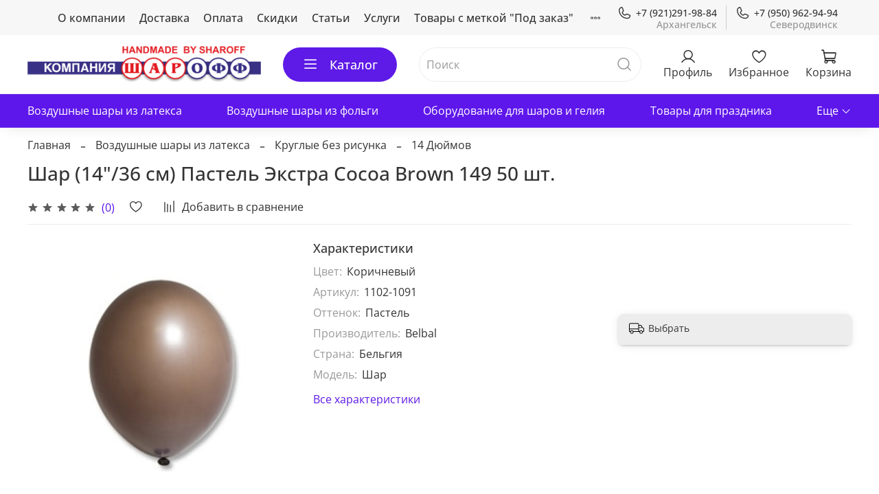

--- FILE ---
content_type: text/html; charset=utf-8
request_url: https://www.sharoff.net/product/shar-1436-sm-pastel-ekstra-cocoa-brown-149
body_size: 51529
content:
<!DOCTYPE html>
<html
  style="
    --color-btn-bg:#5E1AE6;
--color-btn-bg-is-dark:true;
--bg:#FFFFFF;
--bg-is-dark:false;

--color-text: var(--color-text-dark);
--color-text-minor-shade: var(--color-text-dark-minor-shade);
--color-text-major-shade: var(--color-text-dark-major-shade);
--color-text-half-shade: var(--color-text-dark-half-shade);

--color-notice-warning-is-dark:false;
--color-notice-success-is-dark:false;
--color-notice-error-is-dark:false;
--color-notice-info-is-dark:false;
--color-form-controls-bg:var(--bg);
--color-form-controls-bg-disabled:var(--bg-minor-shade);
--color-form-controls-border-color:var(--bg-half-shade);
--color-form-controls-color:var(--color-text);
--is-editor:false;


  "
  >
  <head><meta data-config="{&quot;product_id&quot;:285730106}" name="page-config" content="" /><meta data-config="{&quot;money_with_currency_format&quot;:{&quot;delimiter&quot;:&quot; &quot;,&quot;separator&quot;:&quot;.&quot;,&quot;format&quot;:&quot;%n %u&quot;,&quot;unit&quot;:&quot;руб.&quot;,&quot;show_price_without_cents&quot;:0},&quot;currency_code&quot;:&quot;RUR&quot;,&quot;currency_iso_code&quot;:&quot;RUB&quot;,&quot;default_currency&quot;:{&quot;title&quot;:&quot;Российский рубль&quot;,&quot;code&quot;:&quot;RUR&quot;,&quot;rate&quot;:1.0,&quot;format_string&quot;:&quot;%n %u&quot;,&quot;unit&quot;:&quot;руб.&quot;,&quot;price_separator&quot;:&quot;&quot;,&quot;is_default&quot;:true,&quot;price_delimiter&quot;:&quot;&quot;,&quot;show_price_with_delimiter&quot;:true,&quot;show_price_without_cents&quot;:false},&quot;facebook&quot;:{&quot;pixelActive&quot;:false,&quot;currency_code&quot;:&quot;RUB&quot;,&quot;use_variants&quot;:null},&quot;vk&quot;:{&quot;pixel_active&quot;:null,&quot;price_list_id&quot;:null},&quot;new_ya_metrika&quot;:true,&quot;ecommerce_data_container&quot;:&quot;dataLayer&quot;,&quot;common_js_version&quot;:null,&quot;vue_ui_version&quot;:null,&quot;feedback_captcha_enabled&quot;:true,&quot;account_id&quot;:1152270,&quot;hide_items_out_of_stock&quot;:true,&quot;forbid_order_over_existing&quot;:true,&quot;minimum_items_price&quot;:null,&quot;enable_comparison&quot;:true,&quot;locale&quot;:&quot;ru&quot;,&quot;client_group&quot;:null,&quot;consent_to_personal_data&quot;:{&quot;active&quot;:true,&quot;obligatory&quot;:true,&quot;description&quot;:&quot;\u003cp style=\&quot;text-align: center;\&quot;\u003e\u003cspan style=\&quot;font-size: 8pt;\&quot;\u003eЯ ознакомлен и согласен с условиями \u003ca href=\&quot;/page/oferta\&quot; target=\&quot;blank\&quot;\u003eоферты и политики конфиденциальности\u003c/a\u003e.\u003c/span\u003e\u003c/p\u003e&quot;},&quot;recaptcha_key&quot;:&quot;6LfXhUEmAAAAAOGNQm5_a2Ach-HWlFKD3Sq7vfFj&quot;,&quot;recaptcha_key_v3&quot;:&quot;6LcZi0EmAAAAAPNov8uGBKSHCvBArp9oO15qAhXa&quot;,&quot;yandex_captcha_key&quot;:&quot;ysc1_ec1ApqrRlTZTXotpTnO8PmXe2ISPHxsd9MO3y0rye822b9d2&quot;,&quot;checkout_float_order_content_block&quot;:false,&quot;available_products_characteristics_ids&quot;:null,&quot;sber_id_app_id&quot;:&quot;5b5a3c11-72e5-4871-8649-4cdbab3ba9a4&quot;,&quot;theme_generation&quot;:4,&quot;quick_checkout_captcha_enabled&quot;:false,&quot;max_order_lines_count&quot;:500,&quot;sber_bnpl_min_amount&quot;:1000,&quot;sber_bnpl_max_amount&quot;:150000,&quot;counter_settings&quot;:{&quot;data_layer_name&quot;:&quot;dataLayer&quot;,&quot;new_counters_setup&quot;:false,&quot;add_to_cart_event&quot;:true,&quot;remove_from_cart_event&quot;:true,&quot;add_to_wishlist_event&quot;:true},&quot;site_setting&quot;:{&quot;show_cart_button&quot;:true,&quot;show_service_button&quot;:false,&quot;show_marketplace_button&quot;:false,&quot;show_quick_checkout_button&quot;:false},&quot;warehouses&quot;:[],&quot;captcha_type&quot;:&quot;google&quot;,&quot;human_readable_urls&quot;:false}" name="shop-config" content="" /><meta name='js-evnvironment' content='production' /><meta name='default-locale' content='ru' /><meta name='insales-redefined-api-methods' content="[]" /><script type="text/javascript" src="https://static.insales-cdn.com/assets/static-versioned/v3.72/static/libs/lodash/4.17.21/lodash.min.js"></script>
<!--InsalesCounter -->
<script type="text/javascript">
(function() {
  if (typeof window.__insalesCounterId !== 'undefined') {
    return;
  }

  try {
    Object.defineProperty(window, '__insalesCounterId', {
      value: 1152270,
      writable: true,
      configurable: true
    });
  } catch (e) {
    console.error('InsalesCounter: Failed to define property, using fallback:', e);
    window.__insalesCounterId = 1152270;
  }

  if (typeof window.__insalesCounterId === 'undefined') {
    console.error('InsalesCounter: Failed to set counter ID');
    return;
  }

  let script = document.createElement('script');
  script.async = true;
  script.src = '/javascripts/insales_counter.js?7';
  let firstScript = document.getElementsByTagName('script')[0];
  firstScript.parentNode.insertBefore(script, firstScript);
})();
</script>
<!-- /InsalesCounter -->

    <!-- meta -->
<meta charset="UTF-8" /><title>Шар (14"/36 см) Пастель Экстра Cocoa Brown 149 50 шт. – купить за 388.50 руб.⭐</title><meta name="description" content="Купить Шар (14/36 см) Пастель Экстра Cocoa Brown 149 50 шт. по цене 388.50 руб.🔥 и с быстрой доставкой🚗в Архангельске. Смотрите все товары в разделе «14 Дюймов». Звоните ☎️ +7 (921) 721-98-84
 
">
<meta data-config="{&quot;static-versioned&quot;: &quot;1.38&quot;}" name="theme-meta-data" content="">
<meta name="robots" content="index,follow" />
<meta http-equiv="X-UA-Compatible" content="IE=edge,chrome=1" />
<meta name="viewport" content="width=device-width, initial-scale=1.0" />
<meta name="SKYPE_TOOLBAR" content="SKYPE_TOOLBAR_PARSER_COMPATIBLE" />
<meta name="format-detection" content="telephone=no">

<!-- canonical url--><link rel="canonical" href="https://www.sharoff.net/product/shar-1436-sm-pastel-ekstra-cocoa-brown-149"/>


<!-- rss feed-->
    <meta property="og:title" content="Шар (14&quot;/36 см) Пастель Экстра Cocoa Brown 149 50 шт.">
    <meta property="og:type" content="website">
    <meta property="og:url" content="https://www.sharoff.net/product/shar-1436-sm-pastel-ekstra-cocoa-brown-149">

    
      <meta property="og:image" content="https://static.insales-cdn.com/images/products/1/538/518881818/10307_250x250_c99.jpg">
    




<!-- icons-->
<link rel="icon" type="image/png" sizes="16x16" href="https://static.insales-cdn.com/assets/1/1420/1910156/1764861491/favicon.png" /><style media="screen">
  @supports (content-visibility: hidden) {
    body:not(.settings_loaded) .page_layout {
      content-visibility: hidden;
    }
  }
  @supports not (content-visibility: hidden) {
    body:not(.settings_loaded) .page_layout {
      visibility: hidden;
    }
  }
</style>
<style>
  .settings_loaded .preloader {
  	display: none;
  }
  .preloader {
  position: fixed;
  top: 0;
  left: 0;
  width: 100%;
  height: 100%;
  z-index: 9999999999999;
  background: var(--bg);
  opacity: 1;
  visibility: visible;
  -webkit-transition: 0.2s all;
  -moz-transition: 0.2s all;
  -ms-transition: 0.2s all;
  -o-transition: 0.2s all;
  transition: 0.2s all;
      align-items: center;
  justify-content: center;
  display: flex;
  }
  .lds-ellipsis {
  display: inline-block;
  position: relative;
  width: 80px;
  height: 80px;
    opacity: 0.5;
}
.lds-ellipsis div {
  position: absolute;
  top: 33px;
  width: 13px;
  height: 13px;
  border-radius: 50%;
  background: #ddd;
  animation-timing-function: cubic-bezier(0, 1, 1, 0);
}
.lds-ellipsis div:nth-child(1) {
  left: 8px;
  animation: lds-ellipsis1 0.6s infinite;
}
.lds-ellipsis div:nth-child(2) {
  left: 8px;
  animation: lds-ellipsis2 0.6s infinite;
}
.lds-ellipsis div:nth-child(3) {
  left: 32px;
  animation: lds-ellipsis2 0.6s infinite;
}
.lds-ellipsis div:nth-child(4) {
  left: 56px;
  animation: lds-ellipsis3 0.6s infinite;
}
@keyframes lds-ellipsis1 {
  0% {
    transform: scale(0);
  }
  100% {
    transform: scale(1);
  }
}
@keyframes lds-ellipsis3 {
  0% {
    transform: scale(1);
  }
  100% {
    transform: scale(0);
  }
}
@keyframes lds-ellipsis2 {
  0% {
    transform: translate(0, 0);
  }
  100% {
    transform: translate(24px, 0);
  }
}
</style>

  <meta name='product-id' content='285730106' />
</head>
  <body data-multi-lang="false" data-theme-template="product" data-sidebar-type="sticky" data-sidebar-position="left">
    <div class="preloader">
      <div class="lds-ellipsis"><div></div><div></div><div></div><div></div></div>
    </div>
    <noscript>
<div class="njs-alert-overlay">
  <div class="njs-alert-wrapper">
    <div class="njs-alert">
      <p></p>
    </div>
  </div>
</div>
</noscript>

    <div class="page_layout page_layout-clear ">
      <header>
      
        <div
  class="layout widget-type_widget_v4_header_4_7c1d82722fae33ab2018112330532954"
  style="--bage-bg:#5e17eb; --bage-bg-is-dark:true; --bage-bg-minor-shade:#7031ed; --bage-bg-minor-shade-is-dark:true; --bage-bg-major-shade:#8049ef; --bage-bg-major-shade-is-dark:true; --bage-bg-half-shade:#b291f5; --bage-bg-half-shade-is-dark:true; --logo-img:'https://static.insales-cdn.com/files/1/5902/19257102/original/logo.png'; --logo-width:340px; --hide-language:false; --hide-compare:true; --hide-personal:false; --menu-grid-list-min-width:180px; --menu-grid-list-row-gap:4vw; --menu-grid-list-column-gap:2vw; --subcollections-items-limit:20; --menu-img-ratio:1; --menu-img-fit:cover; --hide-menu-photo:false; --hide-counts:false; --header-wide-bg:true; --header-top-pt:0.5rem; --header-top-pb:0.5rem; --header-main-pt:1rem; --header-main-pb:1rem; --header-wide-content:false; --hide-desktop:false; --hide-mobile:false;"
  data-widget-drop-item-id="36830736"
  
  >
  <div class="layout__content">
    








<div class="header header_no-languages ">
  <div class="header__content">
    <div class="header-part-top">
      <div class="header-part-top__inner">
        <div class="header__area-menu">
          <ul class="header__menu js-cut-list" data-navigation data-menu-handle="main-menu">
            
              <li class="header__menu-item" data-navigation-item data-menu-item-id="14343367">
                <div class="header__menu-controls">
                  <a href="/page/contacts" class="header__menu-link" data-navigation-link="/page/contacts">
                    О компании
                  </a>
                </div>
              </li>
            
              <li class="header__menu-item" data-navigation-item data-menu-item-id="14343368">
                <div class="header__menu-controls">
                  <a href="/page/dostavka" class="header__menu-link" data-navigation-link="/page/dostavka">
                    Доставка
                  </a>
                </div>
              </li>
            
              <li class="header__menu-item" data-navigation-item data-menu-item-id="14582617">
                <div class="header__menu-controls">
                  <a href="/page/about-us" class="header__menu-link" data-navigation-link="/page/about-us">
                    Оплата
                  </a>
                </div>
              </li>
            
              <li class="header__menu-item" data-navigation-item data-menu-item-id="14343369">
                <div class="header__menu-controls">
                  <a href="/page/exchange" class="header__menu-link" data-navigation-link="/page/exchange">
                    Скидки
                  </a>
                </div>
              </li>
            
              <li class="header__menu-item" data-navigation-item data-menu-item-id="22690822">
                <div class="header__menu-controls">
                  <a href="/page/stati" class="header__menu-link" data-navigation-link="/page/stati">
                    Статьи
                  </a>
                </div>
              </li>
            
              <li class="header__menu-item" data-navigation-item data-menu-item-id="14587937">
                <div class="header__menu-controls">
                  <a href="/collection/uslugi" class="header__menu-link" data-navigation-link="/collection/uslugi">
                    Услуги
                  </a>
                </div>
              </li>
            
              <li class="header__menu-item" data-navigation-item data-menu-item-id="21913188">
                <div class="header__menu-controls">
                  <a href="/page/status-pod-zakaz-poluchaet-tovar-kotoryy-v-dannyy-moment-otsutstvuet-na-nashem-sklade-no-est-v-nalichii-na-sklade-postavschika-i-dostavka-ego-na-nash-sklad-proizoydet-v-srok-do-14-dney" class="header__menu-link" data-navigation-link="/page/status-pod-zakaz-poluchaet-tovar-kotoryy-v-dannyy-moment-otsutstvuet-na-nashem-sklade-no-est-v-nalichii-na-sklade-postavschika-i-dostavka-ego-na-nash-sklad-proizoydet-v-srok-do-14-dney">
                    Товары с меткой "Под заказ"
                  </a>
                </div>
              </li>
            
              <li class="header__menu-item" data-navigation-item data-menu-item-id="14582618">
                <div class="header__menu-controls">
                  <a href="/page/rezhim-raboty-i-oplata" class="header__menu-link" data-navigation-link="/page/rezhim-raboty-i-oplata">
                    Контакты
                  </a>
                </div>
              </li>
            
          </ul>
        </div>

        <div class="header__area-contacts">
          
  
    <div class="header__phone" data-city-name="Архангельск">
      <a class="header__phone-value" href="tel:+79212919884">
        <span class="icon icon-phone"></span>
        +7 (921)291-98-84
      </a>
    </div>
  
  
    <div class="header__phone _phone-2" data-city-name="Северодвинск">
      <a class="header__phone-value" href="tel:+79509629494">
        <span class="icon icon-phone"></span>
        +7 (950) 962-94-94
      </a>
    </div>
  

        </div>

        


      </div>
    </div>


    <div class="header-part-main">
      <div class="header-part-main__inner">
        
          <div class="header__area-logo">
            

  
    <a href=" / " class="header__logo">
      <img src="https://static.insales-cdn.com/files/1/5902/19257102/original/logo.png" alt="sharoff.net" title="sharoff.net" />
    </a>
  


          </div>
        

        <div class="header__area-catalog">
          <button type="button" class="button button_size-l header__show-collection-btn js-show-header-collections">
            <span class="icon icon-bars _show"></span>
            <span class="icon icon-times _hide"></span>
            Каталог
          </button>
        </div>

        <div class="header__area-search">
          
<div class="header__search">
  <form action="/search" method="get" class="header__search-form">
    <input type="text" autocomplete="off" class="form-control form-control_size-l header__search-field" name="q" value="" placeholder="Поиск" />
    <button type="submit" class="button button_size-l header__search-btn">
      <span class="icon icon-search"></span>
    </button>
    <input type="hidden" name="lang" value="ru">
  </form>
</div>

        </div>

        <div class="header__area-controls">
          
            <a href="/client_account/orders" class="header__control-btn header__cabinet">
              <span class="icon icon-user"></span>
              <span class="header__control-text">Профиль</span>
            </a>
          

          

          
            <a href="/favorites" class="header__control-btn header__favorite">
              <span class="icon icon-favorites">
                <span class="header__control-bage favorites-empty" data-ui-favorites-counter>0</span>
              </span>
              <span class="header__control-text">Избранное</span>
            </a>
          

          <a href="/cart_items" class="header__control-btn header__cart">
            <span class="icon icon-cart">
              <span class="header__control-bage cart-empty" data-cart-positions-count></span>
            </span>
            <span class="header__control-text">Корзина</span>
          </a>
        </div>


        
        

        

        <div class="header__collections">
          <button type="button" class="button header__collections-hide-btn js-hide-header-collections">
            <span class="icon icon-times"></span>
          </button>

          <div class="header__collections-content">
            <div class="header__collections-content-top">
              <div class="header__collections-title">Каталог</div>
              
              <ul class="grid-list header__collections-menu" data-navigation data-subcollections-items-limit=20>
                
                
                  

                  <li class="header__collections-item is-level-1" data-navigation-item>
                    <a class="header__collections-head" href="/collection/vozdushnye-shary-iz-lateksa" data-navigation-link="/collection/vozdushnye-shary-iz-lateksa">
                      
                        

                        
                        
                        <div class="header__collections-photo">
                          <div class="img-ratio img-fit">
                            <div class="img-ratio__inner">
                              

                              
                                <picture>
                                  <source data-srcset="https://static.insales-cdn.com/r/ISLe_WgMVuU/rs:fit:240:240:1/plain/images/products/1/854/518619990/medium_4134_250x250_c99.jpg@webp" type="image/webp" class="lazyload">
                                  <img data-src="https://static.insales-cdn.com/images/products/1/854/518619990/medium_4134_250x250_c99.jpg" class="lazyload">
                                </picture>
                              
                            </div>
                          </div>
                        </div>
                      
                      <span class="header__collections-head-title">Воздушные шары из латекса</span>
                    </a>

                    
                      <ul class="header__collections-submenu" data-navigation-submenu>
                        
                          <li class="header__collections-item " data-navigation-item>
                            <div class="header__collections-controls">
                              <a href="/collection/nabory-sharov" class="header__collections-link" data-navigation-link="/collection/nabory-sharov" >
                                <span class="header__collections-item-name">Наборы шаров</span>
                                
                                
                                    <span class="header__collections-item-count">20</span>
                                  
                                
                              </a>
                            </div>
                          </li>
                        
                          <li class="header__collections-item " data-navigation-item>
                            <div class="header__collections-controls">
                              <a href="/collection/kruglye-bez-risunka" class="header__collections-link" data-navigation-link="/collection/kruglye-bez-risunka" >
                                <span class="header__collections-item-name">Круглые без рисунка</span>
                                
                                
                                    <span class="header__collections-item-count">445</span>
                                  
                                
                              </a>
                            </div>
                          </li>
                        
                          <li class="header__collections-item " data-navigation-item>
                            <div class="header__collections-controls">
                              <a href="/collection/kruglye-s-risunkom" class="header__collections-link" data-navigation-link="/collection/kruglye-s-risunkom" >
                                <span class="header__collections-item-name">Круглые с рисунком</span>
                                
                                
                                    <span class="header__collections-item-count">124</span>
                                  
                                
                              </a>
                            </div>
                          </li>
                        
                          <li class="header__collections-item " data-navigation-item>
                            <div class="header__collections-controls">
                              <a href="/collection/serdtsa-bez-risunka" class="header__collections-link" data-navigation-link="/collection/serdtsa-bez-risunka" >
                                <span class="header__collections-item-name">Сердца без рисунка</span>
                                
                                
                                    <span class="header__collections-item-count">3</span>
                                  
                                
                              </a>
                            </div>
                          </li>
                        
                          <li class="header__collections-item " data-navigation-item>
                            <div class="header__collections-controls">
                              <a href="/collection/serdtsa-s-risunkom" class="header__collections-link" data-navigation-link="/collection/serdtsa-s-risunkom" >
                                <span class="header__collections-item-name">Сердца с рисунком</span>
                                
                                
                                
                              </a>
                            </div>
                          </li>
                        
                          <li class="header__collections-item " data-navigation-item>
                            <div class="header__collections-controls">
                              <a href="/collection/figury" class="header__collections-link" data-navigation-link="/collection/figury" >
                                <span class="header__collections-item-name">Фигуры</span>
                                
                                
                                    <span class="header__collections-item-count">3</span>
                                  
                                
                              </a>
                            </div>
                          </li>
                        
                          <li class="header__collections-item " data-navigation-item>
                            <div class="header__collections-controls">
                              <a href="/collection/shary-dlya-modelirovaniya" class="header__collections-link" data-navigation-link="/collection/shary-dlya-modelirovaniya" >
                                <span class="header__collections-item-name">Шары для моделирования</span>
                                
                                
                                    <span class="header__collections-item-count">77</span>
                                  
                                
                              </a>
                            </div>
                          </li>
                        
                          <li class="header__collections-item " data-navigation-item>
                            <div class="header__collections-controls">
                              <a href="/collection/shary-dlya-upakovki" class="header__collections-link" data-navigation-link="/collection/shary-dlya-upakovki" >
                                <span class="header__collections-item-name">Шары для упаковки</span>
                                
                                
                                    <span class="header__collections-item-count">5</span>
                                  
                                
                              </a>
                            </div>
                          </li>
                        
                          <li class="header__collections-item " data-navigation-item>
                            <div class="header__collections-controls">
                              <a href="/collection/linkoluny-bez-risunka" class="header__collections-link" data-navigation-link="/collection/linkoluny-bez-risunka" >
                                <span class="header__collections-item-name">Линколуны</span>
                                
                                
                                    <span class="header__collections-item-count">10</span>
                                  
                                
                              </a>
                            </div>
                          </li>
                        
                          <li class="header__collections-item " data-navigation-item>
                            <div class="header__collections-controls">
                              <a href="/collection/panch-boll" class="header__collections-link" data-navigation-link="/collection/panch-boll" >
                                <span class="header__collections-item-name">Панч-болл</span>
                                
                                
                                
                              </a>
                            </div>
                          </li>
                        
                          <li class="header__collections-item " data-navigation-item>
                            <div class="header__collections-controls">
                              <a href="/collection/vinilovye-shary-giganty" class="header__collections-link" data-navigation-link="/collection/vinilovye-shary-giganty" >
                                <span class="header__collections-item-name">Виниловые шары гиганты</span>
                                
                                
                                    <span class="header__collections-item-count">1</span>
                                  
                                
                              </a>
                            </div>
                          </li>
                        
                      </ul>
                      <div class="header__collections-show-more ">
                        <span class="button-link header__collections-show-more-link js-show-more-subcollections">
                          <span class="header__collections-show-more-text-show">Показать все</span>
                          <span class="header__collections-show-more-text-hide">Скрыть</span>
                          <span class="icon icon-angle-down"></span>
                        </span>
                      </div>
                    
                  </li>
                
                  

                  <li class="header__collections-item is-level-1" data-navigation-item>
                    <a class="header__collections-head" href="/collection/vozdushnye-shary-iz-folgi" data-navigation-link="/collection/vozdushnye-shary-iz-folgi">
                      
                        

                        
                        
                        <div class="header__collections-photo">
                          <div class="img-ratio img-fit">
                            <div class="img-ratio__inner">
                              

                              
                                <picture>
                                  <source data-srcset="https://static.insales-cdn.com/r/M-aH5Y4BDD4/rs:fit:240:240:1/plain/images/products/1/188/686735548/medium_1.jpg@webp" type="image/webp" class="lazyload">
                                  <img data-src="https://static.insales-cdn.com/images/products/1/188/686735548/medium_1.jpg" class="lazyload">
                                </picture>
                              
                            </div>
                          </div>
                        </div>
                      
                      <span class="header__collections-head-title">Воздушные шары из фольги</span>
                    </a>

                    
                      <ul class="header__collections-submenu" data-navigation-submenu>
                        
                          <li class="header__collections-item " data-navigation-item>
                            <div class="header__collections-controls">
                              <a href="/collection/bolshie-figury" class="header__collections-link" data-navigation-link="/collection/bolshie-figury" >
                                <span class="header__collections-item-name">Большие фигуры</span>
                                
                                
                                    <span class="header__collections-item-count">165</span>
                                  
                                
                              </a>
                            </div>
                          </li>
                        
                          <li class="header__collections-item " data-navigation-item>
                            <div class="header__collections-controls">
                              <a href="/collection/oformitelskie-bez-risunka" class="header__collections-link" data-navigation-link="/collection/oformitelskie-bez-risunka" >
                                <span class="header__collections-item-name">Оформительские без рисунка</span>
                                
                                
                                    <span class="header__collections-item-count">167</span>
                                  
                                
                              </a>
                            </div>
                          </li>
                        
                          <li class="header__collections-item " data-navigation-item>
                            <div class="header__collections-controls">
                              <a href="/collection/serdtsa-krugi-zvezdy-s-risunkom" class="header__collections-link" data-navigation-link="/collection/serdtsa-krugi-zvezdy-s-risunkom" >
                                <span class="header__collections-item-name">Сердца, круги, звезды с рисунком</span>
                                
                                
                                    <span class="header__collections-item-count">71</span>
                                  
                                
                              </a>
                            </div>
                          </li>
                        
                          <li class="header__collections-item " data-navigation-item>
                            <div class="header__collections-controls">
                              <a href="/collection/hodyachie-figury" class="header__collections-link" data-navigation-link="/collection/hodyachie-figury" >
                                <span class="header__collections-item-name">Ходячие фигуры</span>
                                
                                
                                    <span class="header__collections-item-count">38</span>
                                  
                                
                              </a>
                            </div>
                          </li>
                        
                          <li class="header__collections-item " data-navigation-item>
                            <div class="header__collections-controls">
                              <a href="/collection/mini-figury" class="header__collections-link" data-navigation-link="/collection/mini-figury" >
                                <span class="header__collections-item-name">Мини фигуры</span>
                                
                                
                                    <span class="header__collections-item-count">127</span>
                                  
                                
                              </a>
                            </div>
                          </li>
                        
                          <li class="header__collections-item " data-navigation-item>
                            <div class="header__collections-controls">
                              <a href="/collection/tsifry" class="header__collections-link" data-navigation-link="/collection/tsifry" >
                                <span class="header__collections-item-name">Цифры</span>
                                
                                
                                    <span class="header__collections-item-count">359</span>
                                  
                                
                              </a>
                            </div>
                          </li>
                        
                          <li class="header__collections-item " data-navigation-item>
                            <div class="header__collections-controls">
                              <a href="/collection/bukvy-i-nadpisi" class="header__collections-link" data-navigation-link="/collection/bukvy-i-nadpisi" >
                                <span class="header__collections-item-name">Буквы и надписи</span>
                                
                                
                                    <span class="header__collections-item-count">26</span>
                                  
                                
                              </a>
                            </div>
                          </li>
                        
                          <li class="header__collections-item " data-navigation-item>
                            <div class="header__collections-controls">
                              <a href="/collection/3d-figury" class="header__collections-link" data-navigation-link="/collection/3d-figury" >
                                <span class="header__collections-item-name">3D фигуры с рисунком</span>
                                
                                
                                    <span class="header__collections-item-count">2</span>
                                  
                                
                              </a>
                            </div>
                          </li>
                        
                          <li class="header__collections-item " data-navigation-item>
                            <div class="header__collections-controls">
                              <a href="/collection/deco-bubble" class="header__collections-link" data-navigation-link="/collection/deco-bubble" >
                                <span class="header__collections-item-name">Deco Bubble</span>
                                
                                
                                    <span class="header__collections-item-count">11</span>
                                  
                                
                              </a>
                            </div>
                          </li>
                        
                          <li class="header__collections-item " data-navigation-item>
                            <div class="header__collections-controls">
                              <a href="/collection/3d-figury-bez-risunka" class="header__collections-link" data-navigation-link="/collection/3d-figury-bez-risunka" >
                                <span class="header__collections-item-name">3D фигуры без рисунка</span>
                                
                                
                                    <span class="header__collections-item-count">2</span>
                                  
                                
                              </a>
                            </div>
                          </li>
                        
                          <li class="header__collections-item " data-navigation-item>
                            <div class="header__collections-controls">
                              <a href="/collection/figury-na-podstavkah" class="header__collections-link" data-navigation-link="/collection/figury-na-podstavkah" >
                                <span class="header__collections-item-name">Фигуры на подставках</span>
                                
                                
                                    <span class="header__collections-item-count">8</span>
                                  
                                
                              </a>
                            </div>
                          </li>
                        
                          <li class="header__collections-item " data-navigation-item>
                            <div class="header__collections-controls">
                              <a href="/collection/figury-3d" class="header__collections-link" data-navigation-link="/collection/figury-3d" >
                                <span class="header__collections-item-name">Фигуры 3D</span>
                                
                                
                                    <span class="header__collections-item-count">9</span>
                                  
                                
                              </a>
                            </div>
                          </li>
                        
                          <li class="header__collections-item " data-navigation-item>
                            <div class="header__collections-controls">
                              <a href="/collection/mini-girlyandy" class="header__collections-link" data-navigation-link="/collection/mini-girlyandy" >
                                <span class="header__collections-item-name">Мини-гирлянды</span>
                                
                                
                                    <span class="header__collections-item-count">16</span>
                                  
                                
                              </a>
                            </div>
                          </li>
                        
                          <li class="header__collections-item " data-navigation-item>
                            <div class="header__collections-controls">
                              <a href="/collection/nabory-sharov-2" class="header__collections-link" data-navigation-link="/collection/nabory-sharov-2" >
                                <span class="header__collections-item-name">Наборы шаров</span>
                                
                                
                                
                              </a>
                            </div>
                          </li>
                        
                          <li class="header__collections-item " data-navigation-item>
                            <div class="header__collections-controls">
                              <a href="/collection/katalog-3" class="header__collections-link" data-navigation-link="/collection/katalog-3" >
                                <span class="header__collections-item-name">Каталог 3</span>
                                
                                
                                
                              </a>
                            </div>
                          </li>
                        
                          <li class="header__collections-item " data-navigation-item>
                            <div class="header__collections-controls">
                              <a href="/collection/novyy-god" class="header__collections-link" data-navigation-link="/collection/novyy-god" >
                                <span class="header__collections-item-name">Новый Год!</span>
                                
                                
                                    <span class="header__collections-item-count">30</span>
                                  
                                
                              </a>
                            </div>
                          </li>
                        
                      </ul>
                      <div class="header__collections-show-more ">
                        <span class="button-link header__collections-show-more-link js-show-more-subcollections">
                          <span class="header__collections-show-more-text-show">Показать все</span>
                          <span class="header__collections-show-more-text-hide">Скрыть</span>
                          <span class="icon icon-angle-down"></span>
                        </span>
                      </div>
                    
                  </li>
                
                  

                  <li class="header__collections-item is-level-1" data-navigation-item>
                    <a class="header__collections-head" href="/collection/oborudovanie-dlya-sharov-i-geliya" data-navigation-link="/collection/oborudovanie-dlya-sharov-i-geliya">
                      
                        

                        
                        
                        <div class="header__collections-photo">
                          <div class="img-ratio img-fit">
                            <div class="img-ratio__inner">
                              

                              
                                <picture>
                                  <source data-srcset="https://static.insales-cdn.com/r/rRsR4JVH8Yo/rs:fit:240:240:1/plain/images/products/1/4803/519541443/medium_10559_250x250_c99.jpg@webp" type="image/webp" class="lazyload">
                                  <img data-src="https://static.insales-cdn.com/images/products/1/4803/519541443/medium_10559_250x250_c99.jpg" class="lazyload">
                                </picture>
                              
                            </div>
                          </div>
                        </div>
                      
                      <span class="header__collections-head-title">Оборудование для шаров и гелия</span>
                    </a>

                    
                      <ul class="header__collections-submenu" data-navigation-submenu>
                        
                          <li class="header__collections-item " data-navigation-item>
                            <div class="header__collections-controls">
                              <a href="/collection/polimernyy-kley" class="header__collections-link" data-navigation-link="/collection/polimernyy-kley" >
                                <span class="header__collections-item-name">Полимерный клей</span>
                                
                                
                                    <span class="header__collections-item-count">6</span>
                                  
                                
                              </a>
                            </div>
                          </li>
                        
                          <li class="header__collections-item " data-navigation-item>
                            <div class="header__collections-controls">
                              <a href="/collection/aksessuary-dlya-sharov" class="header__collections-link" data-navigation-link="/collection/aksessuary-dlya-sharov" >
                                <span class="header__collections-item-name">Аксессуары для шаров</span>
                                
                                
                                    <span class="header__collections-item-count">65</span>
                                  
                                
                              </a>
                            </div>
                          </li>
                        
                          <li class="header__collections-item " data-navigation-item>
                            <div class="header__collections-controls">
                              <a href="/collection/kompressory-i-nasosy" class="header__collections-link" data-navigation-link="/collection/kompressory-i-nasosy" >
                                <span class="header__collections-item-name">Компрессоры и насосы</span>
                                
                                
                                    <span class="header__collections-item-count">7</span>
                                  
                                
                              </a>
                            </div>
                          </li>
                        
                          <li class="header__collections-item " data-navigation-item>
                            <div class="header__collections-controls">
                              <a href="/collection/gazovoe-oborudovanie" class="header__collections-link" data-navigation-link="/collection/gazovoe-oborudovanie" >
                                <span class="header__collections-item-name">Газовое оборудование</span>
                                
                                
                                    <span class="header__collections-item-count">6</span>
                                  
                                
                              </a>
                            </div>
                          </li>
                        
                          <li class="header__collections-item " data-navigation-item>
                            <div class="header__collections-controls">
                              <a href="/collection/geliy-i-ballony" class="header__collections-link" data-navigation-link="/collection/geliy-i-ballony" >
                                <span class="header__collections-item-name">Гелий и баллоны</span>
                                
                                
                                    <span class="header__collections-item-count">2</span>
                                  
                                
                              </a>
                            </div>
                          </li>
                        
                          <li class="header__collections-item " data-navigation-item>
                            <div class="header__collections-controls">
                              <a href="/collection/oborudovanie-dlya-oformiteley" class="header__collections-link" data-navigation-link="/collection/oborudovanie-dlya-oformiteley" >
                                <span class="header__collections-item-name">Оборудование для оформителей</span>
                                
                                
                                    <span class="header__collections-item-count">15</span>
                                  
                                
                              </a>
                            </div>
                          </li>
                        
                          <li class="header__collections-item " data-navigation-item>
                            <div class="header__collections-controls">
                              <a href="/collection/lenty" class="header__collections-link" data-navigation-link="/collection/lenty" >
                                <span class="header__collections-item-name">Ленты для шаров</span>
                                
                                
                                    <span class="header__collections-item-count">21</span>
                                  
                                
                              </a>
                            </div>
                          </li>
                        
                          <li class="header__collections-item " data-navigation-item>
                            <div class="header__collections-controls">
                              <a href="/collection/uchebnye-posobiya" class="header__collections-link" data-navigation-link="/collection/uchebnye-posobiya" >
                                <span class="header__collections-item-name">Учебные пособия</span>
                                
                                
                                
                              </a>
                            </div>
                          </li>
                        
                      </ul>
                      <div class="header__collections-show-more ">
                        <span class="button-link header__collections-show-more-link js-show-more-subcollections">
                          <span class="header__collections-show-more-text-show">Показать все</span>
                          <span class="header__collections-show-more-text-hide">Скрыть</span>
                          <span class="icon icon-angle-down"></span>
                        </span>
                      </div>
                    
                  </li>
                
                  

                  <li class="header__collections-item is-level-1" data-navigation-item>
                    <a class="header__collections-head" href="/collection/tovary-dlya-prazdnika" data-navigation-link="/collection/tovary-dlya-prazdnika">
                      
                        

                        
                        
                        <div class="header__collections-photo">
                          <div class="img-ratio img-fit">
                            <div class="img-ratio__inner">
                              

                              
                                <picture>
                                  <source data-srcset="https://static.insales-cdn.com/r/s2Lbh2yL2iY/rs:fit:240:240:1/plain/images/products/1/5448/519492936/medium_4991_250x250_c99.jpg@webp" type="image/webp" class="lazyload">
                                  <img data-src="https://static.insales-cdn.com/images/products/1/5448/519492936/medium_4991_250x250_c99.jpg" class="lazyload">
                                </picture>
                              
                            </div>
                          </div>
                        </div>
                      
                      <span class="header__collections-head-title">Товары для праздника</span>
                    </a>

                    
                      <ul class="header__collections-submenu" data-navigation-submenu>
                        
                          <li class="header__collections-item " data-navigation-item>
                            <div class="header__collections-controls">
                              <a href="/collection/feyerverki-i-pirotehnika" class="header__collections-link" data-navigation-link="/collection/feyerverki-i-pirotehnika" >
                                <span class="header__collections-item-name">Фейерверки и пиротехника</span>
                                
                                
                                    <span class="header__collections-item-count">204</span>
                                  
                                
                              </a>
                            </div>
                          </li>
                        
                          <li class="header__collections-item " data-navigation-item>
                            <div class="header__collections-controls">
                              <a href="/collection/elementy-oformleniya" class="header__collections-link" data-navigation-link="/collection/elementy-oformleniya" >
                                <span class="header__collections-item-name">Элементы оформления</span>
                                
                                
                                    <span class="header__collections-item-count">78</span>
                                  
                                
                              </a>
                            </div>
                          </li>
                        
                          <li class="header__collections-item " data-navigation-item>
                            <div class="header__collections-controls">
                              <a href="/collection/servirovka-stola" class="header__collections-link" data-navigation-link="/collection/servirovka-stola" >
                                <span class="header__collections-item-name">Сервировка стола</span>
                                
                                
                                    <span class="header__collections-item-count">797</span>
                                  
                                
                              </a>
                            </div>
                          </li>
                        
                          <li class="header__collections-item " data-navigation-item>
                            <div class="header__collections-controls">
                              <a href="/collection/svadebnaya-produktsiya" class="header__collections-link" data-navigation-link="/collection/svadebnaya-produktsiya" >
                                <span class="header__collections-item-name">Свадебная продукция</span>
                                
                                
                                    <span class="header__collections-item-count">10</span>
                                  
                                
                              </a>
                            </div>
                          </li>
                        
                          <li class="header__collections-item " data-navigation-item>
                            <div class="header__collections-controls">
                              <a href="/collection/nabory-dlya-vecherinki" class="header__collections-link" data-navigation-link="/collection/nabory-dlya-vecherinki" >
                                <span class="header__collections-item-name">Наборы для вечеринки</span>
                                
                                
                                    <span class="header__collections-item-count">2</span>
                                  
                                
                              </a>
                            </div>
                          </li>
                        
                          <li class="header__collections-item " data-navigation-item>
                            <div class="header__collections-controls">
                              <a href="/collection/korobki-dlya-vozdushnyh-sharov" class="header__collections-link" data-navigation-link="/collection/korobki-dlya-vozdushnyh-sharov" >
                                <span class="header__collections-item-name">Коробки для воздушных шаров</span>
                                
                                
                                    <span class="header__collections-item-count">2</span>
                                  
                                
                              </a>
                            </div>
                          </li>
                        
                          <li class="header__collections-item " data-navigation-item>
                            <div class="header__collections-controls">
                              <a href="/collection/gorny-i-dudochki" class="header__collections-link" data-navigation-link="/collection/gorny-i-dudochki" >
                                <span class="header__collections-item-name">Горны и дудочки</span>
                                
                                
                                    <span class="header__collections-item-count">5</span>
                                  
                                
                              </a>
                            </div>
                          </li>
                        
                          <li class="header__collections-item " data-navigation-item>
                            <div class="header__collections-controls">
                              <a href="/collection/igrushki-i-suveniry" class="header__collections-link" data-navigation-link="/collection/igrushki-i-suveniry" >
                                <span class="header__collections-item-name">Игрушки и сувениры</span>
                                
                                
                                    <span class="header__collections-item-count">19</span>
                                  
                                
                              </a>
                            </div>
                          </li>
                        
                          <li class="header__collections-item " data-navigation-item>
                            <div class="header__collections-controls">
                              <a href="/collection/konfetti-penoplast-serpantin-glitter" class="header__collections-link" data-navigation-link="/collection/konfetti-penoplast-serpantin-glitter" >
                                <span class="header__collections-item-name">Конфетти, пенопласт, серпантин, глиттер</span>
                                
                                
                                    <span class="header__collections-item-count">26</span>
                                  
                                
                              </a>
                            </div>
                          </li>
                        
                          <li class="header__collections-item " data-navigation-item>
                            <div class="header__collections-controls">
                              <a href="/collection/perya" class="header__collections-link" data-navigation-link="/collection/perya" >
                                <span class="header__collections-item-name">Перья</span>
                                
                                
                                    <span class="header__collections-item-count">16</span>
                                  
                                
                              </a>
                            </div>
                          </li>
                        
                          <li class="header__collections-item " data-navigation-item>
                            <div class="header__collections-controls">
                              <a href="/collection/pnevmohlopushki" class="header__collections-link" data-navigation-link="/collection/pnevmohlopushki" >
                                <span class="header__collections-item-name">Пневмохлопушки</span>
                                
                                
                                    <span class="header__collections-item-count">2</span>
                                  
                                
                              </a>
                            </div>
                          </li>
                        
                          <li class="header__collections-item " data-navigation-item>
                            <div class="header__collections-controls">
                              <a href="/collection/kraski" class="header__collections-link" data-navigation-link="/collection/kraski" >
                                <span class="header__collections-item-name">Краски</span>
                                
                                
                                    <span class="header__collections-item-count">1</span>
                                  
                                
                              </a>
                            </div>
                          </li>
                        
                          <li class="header__collections-item " data-navigation-item>
                            <div class="header__collections-controls">
                              <a href="/collection/nebesnye-fonariki" class="header__collections-link" data-navigation-link="/collection/nebesnye-fonariki" >
                                <span class="header__collections-item-name">Небесные фонарики</span>
                                
                                
                                    <span class="header__collections-item-count">3</span>
                                  
                                
                              </a>
                            </div>
                          </li>
                        
                          <li class="header__collections-item " data-navigation-item>
                            <div class="header__collections-controls">
                              <a href="/collection/pakety-2" class="header__collections-link" data-navigation-link="/collection/pakety-2" >
                                <span class="header__collections-item-name">Пакеты</span>
                                
                                
                                    <span class="header__collections-item-count">7</span>
                                  
                                
                              </a>
                            </div>
                          </li>
                        
                      </ul>
                      <div class="header__collections-show-more ">
                        <span class="button-link header__collections-show-more-link js-show-more-subcollections">
                          <span class="header__collections-show-more-text-show">Показать все</span>
                          <span class="header__collections-show-more-text-hide">Скрыть</span>
                          <span class="icon icon-angle-down"></span>
                        </span>
                      </div>
                    
                  </li>
                
                  

                  <li class="header__collections-item is-level-1" data-navigation-item>
                    <a class="header__collections-head" href="/collection/karnavalnye-aksessuary" data-navigation-link="/collection/karnavalnye-aksessuary">
                      
                        

                        
                        
                        <div class="header__collections-photo">
                          <div class="img-ratio img-fit">
                            <div class="img-ratio__inner">
                              

                              
                                <picture>
                                  <source data-srcset="https://static.insales-cdn.com/r/s2Lbh2yL2iY/rs:fit:240:240:1/plain/images/products/1/5448/519492936/medium_4991_250x250_c99.jpg@webp" type="image/webp" class="lazyload">
                                  <img data-src="https://static.insales-cdn.com/images/products/1/5448/519492936/medium_4991_250x250_c99.jpg" class="lazyload">
                                </picture>
                              
                            </div>
                          </div>
                        </div>
                      
                      <span class="header__collections-head-title">Карнавальные аксессуары</span>
                    </a>

                    
                      <ul class="header__collections-submenu" data-navigation-submenu>
                        
                          <li class="header__collections-item " data-navigation-item>
                            <div class="header__collections-controls">
                              <a href="/collection/golovnye-ubory" class="header__collections-link" data-navigation-link="/collection/golovnye-ubory" >
                                <span class="header__collections-item-name">Головные уборы</span>
                                
                                
                                    <span class="header__collections-item-count">13</span>
                                  
                                
                              </a>
                            </div>
                          </li>
                        
                          <li class="header__collections-item " data-navigation-item>
                            <div class="header__collections-controls">
                              <a href="/collection/maski" class="header__collections-link" data-navigation-link="/collection/maski" >
                                <span class="header__collections-item-name">Маски</span>
                                
                                
                                    <span class="header__collections-item-count">15</span>
                                  
                                
                              </a>
                            </div>
                          </li>
                        
                          <li class="header__collections-item " data-navigation-item>
                            <div class="header__collections-controls">
                              <a href="/collection/obodki" class="header__collections-link" data-navigation-link="/collection/obodki" >
                                <span class="header__collections-item-name">Ободки</span>
                                
                                
                                    <span class="header__collections-item-count">27</span>
                                  
                                
                              </a>
                            </div>
                          </li>
                        
                          <li class="header__collections-item " data-navigation-item>
                            <div class="header__collections-controls">
                              <a href="/collection/pariki" class="header__collections-link" data-navigation-link="/collection/pariki" >
                                <span class="header__collections-item-name">Парики</span>
                                
                                
                                    <span class="header__collections-item-count">4</span>
                                  
                                
                              </a>
                            </div>
                          </li>
                        
                          <li class="header__collections-item " data-navigation-item>
                            <div class="header__collections-controls">
                              <a href="/collection/flazhki" class="header__collections-link" data-navigation-link="/collection/flazhki" >
                                <span class="header__collections-item-name">Флажки</span>
                                
                                
                                    <span class="header__collections-item-count">3</span>
                                  
                                
                              </a>
                            </div>
                          </li>
                        
                          <li class="header__collections-item " data-navigation-item>
                            <div class="header__collections-controls">
                              <a href="/collection/kolpaki" class="header__collections-link" data-navigation-link="/collection/kolpaki" >
                                <span class="header__collections-item-name">Колпаки</span>
                                
                                
                                    <span class="header__collections-item-count">5</span>
                                  
                                
                              </a>
                            </div>
                          </li>
                        
                          <li class="header__collections-item " data-navigation-item>
                            <div class="header__collections-controls">
                              <a href="/collection/galstuki" class="header__collections-link" data-navigation-link="/collection/galstuki" >
                                <span class="header__collections-item-name">Галстуки</span>
                                
                                
                                    <span class="header__collections-item-count">2</span>
                                  
                                
                              </a>
                            </div>
                          </li>
                        
                          <li class="header__collections-item " data-navigation-item>
                            <div class="header__collections-controls">
                              <a href="/collection/ochki" class="header__collections-link" data-navigation-link="/collection/ochki" >
                                <span class="header__collections-item-name">Очки</span>
                                
                                
                                    <span class="header__collections-item-count">13</span>
                                  
                                
                              </a>
                            </div>
                          </li>
                        
                          <li class="header__collections-item " data-navigation-item>
                            <div class="header__collections-controls">
                              <a href="/collection/nabory" class="header__collections-link" data-navigation-link="/collection/nabory" >
                                <span class="header__collections-item-name">Наборы</span>
                                
                                
                                    <span class="header__collections-item-count">15</span>
                                  
                                
                              </a>
                            </div>
                          </li>
                        
                          <li class="header__collections-item " data-navigation-item>
                            <div class="header__collections-controls">
                              <a href="/collection/svetyaschayasya-produktsiya" class="header__collections-link" data-navigation-link="/collection/svetyaschayasya-produktsiya" >
                                <span class="header__collections-item-name">Светящаяся продукция</span>
                                
                                
                                    <span class="header__collections-item-count">5</span>
                                  
                                
                              </a>
                            </div>
                          </li>
                        
                          <li class="header__collections-item " data-navigation-item>
                            <div class="header__collections-controls">
                              <a href="/collection/ukrasheniya-i-prochee" class="header__collections-link" data-navigation-link="/collection/ukrasheniya-i-prochee" >
                                <span class="header__collections-item-name">Украшения и прочее</span>
                                
                                
                                    <span class="header__collections-item-count">4</span>
                                  
                                
                              </a>
                            </div>
                          </li>
                        
                      </ul>
                      <div class="header__collections-show-more ">
                        <span class="button-link header__collections-show-more-link js-show-more-subcollections">
                          <span class="header__collections-show-more-text-show">Показать все</span>
                          <span class="header__collections-show-more-text-hide">Скрыть</span>
                          <span class="icon icon-angle-down"></span>
                        </span>
                      </div>
                    
                  </li>
                
                  

                  <li class="header__collections-item is-level-1" data-navigation-item>
                    <a class="header__collections-head" href="/collection/upakovka" data-navigation-link="/collection/upakovka">
                      
                        

                        
                        
                        <div class="header__collections-photo">
                          <div class="img-ratio img-fit">
                            <div class="img-ratio__inner">
                              

                              
                                <picture>
                                  <source data-srcset="https://static.insales-cdn.com/r/7Wa9Z7Rc6r0/rs:fit:240:240:1/plain/images/products/1/3623/519507495/medium_7088_250x250_c99.jpg@webp" type="image/webp" class="lazyload">
                                  <img data-src="https://static.insales-cdn.com/images/products/1/3623/519507495/medium_7088_250x250_c99.jpg" class="lazyload">
                                </picture>
                              
                            </div>
                          </div>
                        </div>
                      
                      <span class="header__collections-head-title">Под заказ. Праздничная упаковка и флористика</span>
                    </a>

                    
                      <ul class="header__collections-submenu" data-navigation-submenu>
                        
                          <li class="header__collections-item " data-navigation-item>
                            <div class="header__collections-controls">
                              <a href="/collection/pakety" class="header__collections-link" data-navigation-link="/collection/pakety" >
                                <span class="header__collections-item-name">Пакеты</span>
                                
                                
                                    <span class="header__collections-item-count">7</span>
                                  
                                
                              </a>
                            </div>
                          </li>
                        
                          <li class="header__collections-item " data-navigation-item>
                            <div class="header__collections-controls">
                              <a href="/collection/banty" class="header__collections-link" data-navigation-link="/collection/banty" >
                                <span class="header__collections-item-name">Банты</span>
                                
                                
                                
                              </a>
                            </div>
                          </li>
                        
                          <li class="header__collections-item " data-navigation-item>
                            <div class="header__collections-controls">
                              <a href="/collection/lenty-2" class="header__collections-link" data-navigation-link="/collection/lenty-2" >
                                <span class="header__collections-item-name">Ленты</span>
                                
                                
                                
                              </a>
                            </div>
                          </li>
                        
                          <li class="header__collections-item " data-navigation-item>
                            <div class="header__collections-controls">
                              <a href="/collection/upakovochnaya-bumaga" class="header__collections-link" data-navigation-link="/collection/upakovochnaya-bumaga" >
                                <span class="header__collections-item-name">Упаковочная бумага</span>
                                
                                
                                    <span class="header__collections-item-count">11</span>
                                  
                                
                              </a>
                            </div>
                          </li>
                        
                          <li class="header__collections-item " data-navigation-item>
                            <div class="header__collections-controls">
                              <a href="/collection/upakovochnaya-plenka" class="header__collections-link" data-navigation-link="/collection/upakovochnaya-plenka" >
                                <span class="header__collections-item-name">Упаковочная пленка</span>
                                
                                
                                    <span class="header__collections-item-count">12</span>
                                  
                                
                              </a>
                            </div>
                          </li>
                        
                          <li class="header__collections-item " data-navigation-item>
                            <div class="header__collections-controls">
                              <a href="/collection/foamiran" class="header__collections-link" data-navigation-link="/collection/foamiran" >
                                <span class="header__collections-item-name">Фоамиран</span>
                                
                                
                                    <span class="header__collections-item-count">1</span>
                                  
                                
                              </a>
                            </div>
                          </li>
                        
                          <li class="header__collections-item " data-navigation-item>
                            <div class="header__collections-controls">
                              <a href="/collection/gubki-i-derzhateli" class="header__collections-link" data-navigation-link="/collection/gubki-i-derzhateli" >
                                <span class="header__collections-item-name">Губки и держатели</span>
                                
                                
                                    <span class="header__collections-item-count">3</span>
                                  
                                
                              </a>
                            </div>
                          </li>
                        
                          <li class="header__collections-item " data-navigation-item>
                            <div class="header__collections-controls">
                              <a href="/collection/pakety-i-korobki-dlya-vina" class="header__collections-link" data-navigation-link="/collection/pakety-i-korobki-dlya-vina" >
                                <span class="header__collections-item-name">Пакеты и коробки для вина</span>
                                
                                
                                    <span class="header__collections-item-count">49</span>
                                  
                                
                              </a>
                            </div>
                          </li>
                        
                      </ul>
                      <div class="header__collections-show-more ">
                        <span class="button-link header__collections-show-more-link js-show-more-subcollections">
                          <span class="header__collections-show-more-text-show">Показать все</span>
                          <span class="header__collections-show-more-text-hide">Скрыть</span>
                          <span class="icon icon-angle-down"></span>
                        </span>
                      </div>
                    
                  </li>
                
                  

                  <li class="header__collections-item is-level-1" data-navigation-item>
                    <a class="header__collections-head" href="/collection/uslugi" data-navigation-link="/collection/uslugi">
                      
                        

                        
                        
                        <div class="header__collections-photo">
                          <div class="img-ratio img-fit">
                            <div class="img-ratio__inner">
                              

                              
                                <picture>
                                  <source data-srcset="https://static.insales-cdn.com/r/evtLirk9QMg/rs:fit:240:240:1/plain/images/products/1/3265/2309549249/medium_u-AamyKWYgzlrmD5QMmUbXpEMQsH5PumPuETDh73vFwPyOlzzOMnqTk5mSGlVG6Ady2kr7vQZiH839QmSeudcP2f.jpg@webp" type="image/webp" class="lazyload">
                                  <img data-src="https://static.insales-cdn.com/images/products/1/3265/2309549249/medium_u-AamyKWYgzlrmD5QMmUbXpEMQsH5PumPuETDh73vFwPyOlzzOMnqTk5mSGlVG6Ady2kr7vQZiH839QmSeudcP2f.jpg" class="lazyload">
                                </picture>
                              
                            </div>
                          </div>
                        </div>
                      
                      <span class="header__collections-head-title">Услуги</span>
                    </a>

                    
                  </li>
                
                
              </ul>
            </div>
            <div class="header__collections-content-bottom">
              



              <ul class="header__mobile-menu" data-navigation data-menu-handle="main-menu">
                
                  <li class="header__mobile-menu-item" data-navigation-item data-menu-item-id="14343367">
                    <div class="header__mobile-menu-controls">
                      <a href="/page/contacts" class="header__mobile-menu-link" data-navigation-link="/page/contacts">
                        О компании
                      </a>
                    </div>
                  </li>
                
                  <li class="header__mobile-menu-item" data-navigation-item data-menu-item-id="14343368">
                    <div class="header__mobile-menu-controls">
                      <a href="/page/dostavka" class="header__mobile-menu-link" data-navigation-link="/page/dostavka">
                        Доставка
                      </a>
                    </div>
                  </li>
                
                  <li class="header__mobile-menu-item" data-navigation-item data-menu-item-id="14582617">
                    <div class="header__mobile-menu-controls">
                      <a href="/page/about-us" class="header__mobile-menu-link" data-navigation-link="/page/about-us">
                        Оплата
                      </a>
                    </div>
                  </li>
                
                  <li class="header__mobile-menu-item" data-navigation-item data-menu-item-id="14343369">
                    <div class="header__mobile-menu-controls">
                      <a href="/page/exchange" class="header__mobile-menu-link" data-navigation-link="/page/exchange">
                        Скидки
                      </a>
                    </div>
                  </li>
                
                  <li class="header__mobile-menu-item" data-navigation-item data-menu-item-id="22690822">
                    <div class="header__mobile-menu-controls">
                      <a href="/page/stati" class="header__mobile-menu-link" data-navigation-link="/page/stati">
                        Статьи
                      </a>
                    </div>
                  </li>
                
                  <li class="header__mobile-menu-item" data-navigation-item data-menu-item-id="14587937">
                    <div class="header__mobile-menu-controls">
                      <a href="/collection/uslugi" class="header__mobile-menu-link" data-navigation-link="/collection/uslugi">
                        Услуги
                      </a>
                    </div>
                  </li>
                
                  <li class="header__mobile-menu-item" data-navigation-item data-menu-item-id="21913188">
                    <div class="header__mobile-menu-controls">
                      <a href="/page/status-pod-zakaz-poluchaet-tovar-kotoryy-v-dannyy-moment-otsutstvuet-na-nashem-sklade-no-est-v-nalichii-na-sklade-postavschika-i-dostavka-ego-na-nash-sklad-proizoydet-v-srok-do-14-dney" class="header__mobile-menu-link" data-navigation-link="/page/status-pod-zakaz-poluchaet-tovar-kotoryy-v-dannyy-moment-otsutstvuet-na-nashem-sklade-no-est-v-nalichii-na-sklade-postavschika-i-dostavka-ego-na-nash-sklad-proizoydet-v-srok-do-14-dney">
                        Товары с меткой "Под заказ"
                      </a>
                    </div>
                  </li>
                
                  <li class="header__mobile-menu-item" data-navigation-item data-menu-item-id="14582618">
                    <div class="header__mobile-menu-controls">
                      <a href="/page/rezhim-raboty-i-oplata" class="header__mobile-menu-link" data-navigation-link="/page/rezhim-raboty-i-oplata">
                        Контакты
                      </a>
                    </div>
                  </li>
                
              </ul>
              <div class="header__other">
                <div class="other-phones">
                  
  
    <div class="header__phone" data-city-name="Архангельск">
      <a class="header__phone-value" href="tel:+79212919884">
        <span class="icon icon-phone"></span>
        +7 (921)291-98-84
      </a>
    </div>
  
  
    <div class="header__phone _phone-2" data-city-name="Северодвинск">
      <a class="header__phone-value" href="tel:+79509629494">
        <span class="icon icon-phone"></span>
        +7 (950) 962-94-94
      </a>
    </div>
  

                </div>
              </div>
            </div>
          </div>
        </div>
      </div>
    </div>
  </div>

  <div class="header-mobile-panel">
    <div class="header-mobile-panel__content">
      <div class="header-mobile-panel__top">
        <div class="header-mobile-panel__personal">
          <a href="/client_account/orders" class="header__control-btn header__cabinet">
            <span class="icon icon-user"></span>
            <span class="header__control-text">Профиль</span>
          </a>
          
        </div>

        <div class="header-mobile-panel__logo">
          

  
    <a href=" / " class="header__logo">
      <img src="https://static.insales-cdn.com/files/1/5902/19257102/original/logo.png" alt="sharoff.net" title="sharoff.net" />
    </a>
  


        </div>

        <div class="header-mobile-panel__controls">
          
            <a href="/favorites" class="header__control-btn header__favorite">
              <span class="icon icon-favorites">
                <span class="header__control-bage favorites-empty" data-ui-favorites-counter>0</span>
              </span>
              <span class="header__control-text">Избранное</span>
            </a>
          
          <a href="/cart_items" class="header__control-btn header__mobile-cart">
            <span class="icon icon-cart">
              <span class="header__control-bage cart-empty" data-cart-positions-count></span>
            </span>
          </a>
        </div>
      </div>
      <div class="header-mobile-panel__bottom">
        <button type="button" class="button button_size-m header-mobile-panel__show-menu-btn js-show-header-collections">
          <span class="icon icon-bars _show"></span>
          <span class="icon icon-times _hide"></span>
        </button>
        
<div class="header__search">
  <form action="/search" method="get" class="header__search-form">
    <input type="text" autocomplete="off" class="form-control form-control_size-l header__search-field" name="q" value="" placeholder="Поиск" />
    <button type="submit" class="button button_size-l header__search-btn">
      <span class="icon icon-search"></span>
    </button>
    <input type="hidden" name="lang" value="ru">
  </form>
</div>

      </div>
    </div>
  </div>
</div>

<div class="header__collections-overlay"></div>



  </div>
</div>

      
        <div
  class="layout widget-type_widget_v4_collections_menu_1_3ed9a4fbe15ab90cc42353ca89decb70"
  style="--align-items:space-between; --bg:#5e17eb; --bg-is-dark:true; --bg-minor-shade:#7031ed; --bg-minor-shade-is-dark:true; --bg-major-shade:#8049ef; --bg-major-shade-is-dark:true; --bg-half-shade:#b291f5; --bg-half-shade-is-dark:true; --layout-wide-bg:true; --layout-pt:0.5rem; --layout-pb:0.5rem; --layout-wide-content:false; --layout-edge:false; --hide-desktop:false; --hide-mobile:true;"
  data-widget-drop-item-id="36830742"
  
  >
  <div class="layout__content">
    




  <div class="collections-wrapper">
    <ul class="collections js-cut-list-collections" data-navigation data-more-title=Еще>
      
        
          <li class="collections__item" data-navigation-item>
            <div class="collections__controls">
              <a href="/collection/vozdushnye-shary-iz-lateksa" class="collections__link" data-navigation-link="/collection/vozdushnye-shary-iz-lateksa" >
                Воздушные шары из латекса
              </a>
            </div>
          </li>
        
          <li class="collections__item" data-navigation-item>
            <div class="collections__controls">
              <a href="/collection/vozdushnye-shary-iz-folgi" class="collections__link" data-navigation-link="/collection/vozdushnye-shary-iz-folgi" >
                Воздушные шары из фольги
              </a>
            </div>
          </li>
        
          <li class="collections__item" data-navigation-item>
            <div class="collections__controls">
              <a href="/collection/oborudovanie-dlya-sharov-i-geliya" class="collections__link" data-navigation-link="/collection/oborudovanie-dlya-sharov-i-geliya" >
                Оборудование для шаров и гелия
              </a>
            </div>
          </li>
        
          <li class="collections__item" data-navigation-item>
            <div class="collections__controls">
              <a href="/collection/tovary-dlya-prazdnika" class="collections__link" data-navigation-link="/collection/tovary-dlya-prazdnika" >
                Товары для праздника
              </a>
            </div>
          </li>
        
          <li class="collections__item" data-navigation-item>
            <div class="collections__controls">
              <a href="/collection/karnavalnye-aksessuary" class="collections__link" data-navigation-link="/collection/karnavalnye-aksessuary" >
                Карнавальные аксессуары
              </a>
            </div>
          </li>
        
          <li class="collections__item" data-navigation-item>
            <div class="collections__controls">
              <a href="/collection/upakovka" class="collections__link" data-navigation-link="/collection/upakovka" >
                Под заказ. Праздничная упаковка и флористика
              </a>
            </div>
          </li>
        
          <li class="collections__item" data-navigation-item>
            <div class="collections__controls">
              <a href="/collection/uslugi" class="collections__link" data-navigation-link="/collection/uslugi" >
                Услуги
              </a>
            </div>
          </li>
        
      
    </ul>
  </div>


  </div>
</div>

      
      </header>

      

      <main>
        
  <div
  class="layout widget-type_system_widget_v4_breadcrumbs_1"
  style="--delemeter:2; --align:start; --breadcrumb-color:#333333; --breadcrumb-color-is-dark:true; --breadcrumb-color-minor-shade:#474747; --breadcrumb-color-minor-shade-is-dark:true; --breadcrumb-color-major-shade:#5c5c5c; --breadcrumb-color-major-shade-is-dark:true; --breadcrumb-color-half-shade:#999999; --breadcrumb-color-half-shade-is-dark:true; --layout-wide-bg:false; --layout-pt:1vw; --layout-pb:0vw; --layout-wide-content:false; --layout-edge:false; --hide-desktop:false; --hide-mobile:false;"
  data-widget-drop-item-id="36830700"
  
  >
  <div class="layout__content">
    

<div class="breadcrumb-wrapper delemeter_2">
  <ul class="breadcrumb">
    <li class="breadcrumb-item home">
      <a class="breadcrumb-link" title="Главная" href="/">Главная</a>
    </li>
    
      
      
      
        
        
        
      
        
        
          <li class="breadcrumb-item" data-breadcrumbs="2">
            <a class="breadcrumb-link" title="Воздушные шары из латекса" href="/collection/vozdushnye-shary-iz-lateksa">Воздушные шары из латекса</a>
          </li>
          
            <li class="breadcrumb-item button-breadcrumb">
              <button class="bttn-hidden-breadcrumbs hidden-breadcrumbs js-hidden-bread">
                ...
              </button>
            </li>
          
        
        
      
        
        
          <li class="breadcrumb-item" data-breadcrumbs="3">
            <a class="breadcrumb-link" title="Круглые без рисунка" href="/collection/kruglye-bez-risunka">Круглые без рисунка</a>
          </li>
          
        
        
      
        
        
          <li class="breadcrumb-item" data-breadcrumbs="4">
            <a class="breadcrumb-link" title="14 Дюймов" href="/collection/14-dyuymov">14 Дюймов</a>
          </li>
          
        
        
      
    
  </ul>
</div>




  </div>
</div>


  <div
  class="layout widget-type_widget_v4_product_5_e7ae3f9e5f0545af3a3da02dda54c51f"
  style="--rating-color:#76BC21; --rating-color-is-dark:true; --rating-color-minor-shade:#85d325; --rating-color-minor-shade-is-dark:true; --rating-color-major-shade:#93dc39; --rating-color-major-shade-is-light:true; --rating-color-half-shade:#bbe983; --rating-color-half-shade-is-light:true; --sale-bg:#76BC21; --sale-bg-is-dark:true; --sale-bg-minor-shade:#85d325; --sale-bg-minor-shade-is-dark:true; --sale-bg-major-shade:#93dc39; --sale-bg-major-shade-is-light:true; --sale-bg-half-shade:#bbe983; --sale-bg-half-shade-is-light:true; --sticker-font-size:0.9rem; --properties-limit:6; --display-property-color:text; --show-selected-variant-photos:false; --video-before-image:false; --img-ratio:1; --img-fit:cover; --product-hide-variants-title:false; --product-hide-sku:false; --product-hide-short-description:false; --product-hide-compare:false; --layout-wide-bg:false; --layout-pt:0vw; --layout-pb:3vw; --layout-wide-content:false; --layout-edge:false; --hide-desktop:false; --hide-mobile:false;"
  data-widget-drop-item-id="36830701"
  
  >
  <div class="layout__content">
    



<form
  data-product-id="285730106"
  data-product-json="{&quot;id&quot;:285730106,&quot;url&quot;:&quot;/product/shar-1436-sm-pastel-ekstra-cocoa-brown-149&quot;,&quot;title&quot;:&quot;Шар (14\&quot;/36 см) Пастель Экстра Cocoa Brown 149 50 шт.&quot;,&quot;short_description&quot;:null,&quot;available&quot;:false,&quot;unit&quot;:&quot;pce&quot;,&quot;permalink&quot;:&quot;shar-1436-sm-pastel-ekstra-cocoa-brown-149&quot;,&quot;images&quot;:[{&quot;id&quot;:518881818,&quot;product_id&quot;:285730106,&quot;external_id&quot;:&quot;https://sharoff.net/assets/cache/images/products/10307_250x250_c99.jpg&quot;,&quot;position&quot;:1,&quot;created_at&quot;:&quot;2022-02-17T12:43:42.000+03:00&quot;,&quot;image_processing&quot;:false,&quot;title&quot;:null,&quot;url&quot;:&quot;https://static.insales-cdn.com/images/products/1/538/518881818/thumb_10307_250x250_c99.jpg&quot;,&quot;original_url&quot;:&quot;https://static.insales-cdn.com/images/products/1/538/518881818/10307_250x250_c99.jpg&quot;,&quot;medium_url&quot;:&quot;https://static.insales-cdn.com/images/products/1/538/518881818/medium_10307_250x250_c99.jpg&quot;,&quot;small_url&quot;:&quot;https://static.insales-cdn.com/images/products/1/538/518881818/micro_10307_250x250_c99.jpg&quot;,&quot;thumb_url&quot;:&quot;https://static.insales-cdn.com/images/products/1/538/518881818/thumb_10307_250x250_c99.jpg&quot;,&quot;compact_url&quot;:&quot;https://static.insales-cdn.com/images/products/1/538/518881818/compact_10307_250x250_c99.jpg&quot;,&quot;large_url&quot;:&quot;https://static.insales-cdn.com/images/products/1/538/518881818/large_10307_250x250_c99.jpg&quot;,&quot;filename&quot;:&quot;10307_250x250_c99.jpg&quot;,&quot;image_content_type&quot;:&quot;image/jpeg&quot;}],&quot;first_image&quot;:{&quot;id&quot;:518881818,&quot;product_id&quot;:285730106,&quot;external_id&quot;:&quot;https://sharoff.net/assets/cache/images/products/10307_250x250_c99.jpg&quot;,&quot;position&quot;:1,&quot;created_at&quot;:&quot;2022-02-17T12:43:42.000+03:00&quot;,&quot;image_processing&quot;:false,&quot;title&quot;:null,&quot;url&quot;:&quot;https://static.insales-cdn.com/images/products/1/538/518881818/thumb_10307_250x250_c99.jpg&quot;,&quot;original_url&quot;:&quot;https://static.insales-cdn.com/images/products/1/538/518881818/10307_250x250_c99.jpg&quot;,&quot;medium_url&quot;:&quot;https://static.insales-cdn.com/images/products/1/538/518881818/medium_10307_250x250_c99.jpg&quot;,&quot;small_url&quot;:&quot;https://static.insales-cdn.com/images/products/1/538/518881818/micro_10307_250x250_c99.jpg&quot;,&quot;thumb_url&quot;:&quot;https://static.insales-cdn.com/images/products/1/538/518881818/thumb_10307_250x250_c99.jpg&quot;,&quot;compact_url&quot;:&quot;https://static.insales-cdn.com/images/products/1/538/518881818/compact_10307_250x250_c99.jpg&quot;,&quot;large_url&quot;:&quot;https://static.insales-cdn.com/images/products/1/538/518881818/large_10307_250x250_c99.jpg&quot;,&quot;filename&quot;:&quot;10307_250x250_c99.jpg&quot;,&quot;image_content_type&quot;:&quot;image/jpeg&quot;},&quot;category_id&quot;:23679947,&quot;canonical_url_collection_id&quot;:20629297,&quot;price_kinds&quot;:[],&quot;price_min&quot;:&quot;388.5&quot;,&quot;price_max&quot;:&quot;388.5&quot;,&quot;bundle&quot;:null,&quot;updated_at&quot;:&quot;2024-12-02T18:21:50.000+03:00&quot;,&quot;video_links&quot;:[],&quot;reviews_average_rating_cached&quot;:null,&quot;reviews_count_cached&quot;:null,&quot;option_names&quot;:[{&quot;id&quot;:2658440,&quot;position&quot;:1,&quot;navigational&quot;:true,&quot;permalink&quot;:null,&quot;title&quot;:&quot;Размер&quot;,&quot;api_permalink&quot;:null}],&quot;properties&quot;:[{&quot;id&quot;:35912392,&quot;position&quot;:13,&quot;backoffice&quot;:false,&quot;is_hidden&quot;:false,&quot;is_navigational&quot;:true,&quot;permalink&quot;:&quot;tsvet&quot;,&quot;title&quot;:&quot;Цвет&quot;},{&quot;id&quot;:37036698,&quot;position&quot;:15,&quot;backoffice&quot;:false,&quot;is_hidden&quot;:false,&quot;is_navigational&quot;:true,&quot;permalink&quot;:&quot;artikul&quot;,&quot;title&quot;:&quot;Артикул&quot;},{&quot;id&quot;:37041139,&quot;position&quot;:16,&quot;backoffice&quot;:false,&quot;is_hidden&quot;:false,&quot;is_navigational&quot;:true,&quot;permalink&quot;:&quot;ottenok&quot;,&quot;title&quot;:&quot;Оттенок&quot;},{&quot;id&quot;:37053670,&quot;position&quot;:17,&quot;backoffice&quot;:false,&quot;is_hidden&quot;:false,&quot;is_navigational&quot;:true,&quot;permalink&quot;:&quot;proizvoditel&quot;,&quot;title&quot;:&quot;Производитель&quot;},{&quot;id&quot;:37053671,&quot;position&quot;:18,&quot;backoffice&quot;:false,&quot;is_hidden&quot;:false,&quot;is_navigational&quot;:true,&quot;permalink&quot;:&quot;strana&quot;,&quot;title&quot;:&quot;Страна&quot;},{&quot;id&quot;:37102082,&quot;position&quot;:21,&quot;backoffice&quot;:false,&quot;is_hidden&quot;:false,&quot;is_navigational&quot;:true,&quot;permalink&quot;:&quot;model&quot;,&quot;title&quot;:&quot;Модель&quot;},{&quot;id&quot;:37102083,&quot;position&quot;:22,&quot;backoffice&quot;:false,&quot;is_hidden&quot;:false,&quot;is_navigational&quot;:true,&quot;permalink&quot;:&quot;gruppa-tsveta&quot;,&quot;title&quot;:&quot;Группа цвета&quot;},{&quot;id&quot;:41404690,&quot;position&quot;:24,&quot;backoffice&quot;:false,&quot;is_hidden&quot;:false,&quot;is_navigational&quot;:true,&quot;permalink&quot;:&quot;material&quot;,&quot;title&quot;:&quot;Материал&quot;},{&quot;id&quot;:41599627,&quot;position&quot;:28,&quot;backoffice&quot;:false,&quot;is_hidden&quot;:false,&quot;is_navigational&quot;:true,&quot;permalink&quot;:&quot;edinits-v-upakovke&quot;,&quot;title&quot;:&quot;Единиц в упаковке&quot;}],&quot;characteristics&quot;:[{&quot;id&quot;:171175156,&quot;property_id&quot;:41599627,&quot;position&quot;:4,&quot;title&quot;:&quot;50 шт.&quot;,&quot;permalink&quot;:&quot;50-sht&quot;},{&quot;id&quot;:172992437,&quot;property_id&quot;:37036698,&quot;position&quot;:971,&quot;title&quot;:&quot;1102-1091&quot;,&quot;permalink&quot;:&quot;1102-1091&quot;},{&quot;id&quot;:170919950,&quot;property_id&quot;:37053670,&quot;position&quot;:25,&quot;title&quot;:&quot;Belbal&quot;,&quot;permalink&quot;:&quot;belbal&quot;},{&quot;id&quot;:170919951,&quot;property_id&quot;:37053671,&quot;position&quot;:13,&quot;title&quot;:&quot;Бельгия&quot;,&quot;permalink&quot;:&quot;belgiya&quot;},{&quot;id&quot;:154346249,&quot;property_id&quot;:35912392,&quot;position&quot;:27,&quot;title&quot;:&quot;Коричневый&quot;,&quot;permalink&quot;:&quot;korichnevyy&quot;},{&quot;id&quot;:169560708,&quot;property_id&quot;:37102083,&quot;position&quot;:16,&quot;title&quot;:&quot;Шоколадный&quot;,&quot;permalink&quot;:&quot;shokoladnyy&quot;},{&quot;id&quot;:169323108,&quot;property_id&quot;:37041139,&quot;position&quot;:2,&quot;title&quot;:&quot;Пастель&quot;,&quot;permalink&quot;:&quot;pastel&quot;},{&quot;id&quot;:169323107,&quot;property_id&quot;:41404690,&quot;position&quot;:2,&quot;title&quot;:&quot;Латекс&quot;,&quot;permalink&quot;:&quot;lateks&quot;},{&quot;id&quot;:156114474,&quot;property_id&quot;:37102082,&quot;position&quot;:5,&quot;title&quot;:&quot;Шар&quot;,&quot;permalink&quot;:&quot;shar&quot;}],&quot;variants&quot;:[],&quot;accessories&quot;:[],&quot;list_card_mode&quot;:&quot;more_details&quot;,&quot;list_card_mode_with_variants&quot;:&quot;more_details&quot;}"
  data-gallery-type="all-photos"
  class="product     is-zero-count-hidden  "
  action="/cart_items"
  method="post"
>
  
  <div class="stickers">
    
    <div class="sticker sticker-preorder" data-sticker-title="sticker-preorder">Предзаказ</div>
  </div>

  <div class="product__area-title">
    <h1 class="product__title heading">
      Шар (14"/36 см) Пастель Экстра Cocoa Brown 149 50 шт.
    </h1>
  </div>

  <div class="product__area-rating">
    
      
  <div class="product__rating" data-trigger-click="reviews-open:insales:site">
    <div class="product__rating-list">
      
      
        <span class="product__rating-star icon-star "></span>
        
      
        <span class="product__rating-star icon-star "></span>
        
      
        <span class="product__rating-star icon-star "></span>
        
      
        <span class="product__rating-star icon-star "></span>
        
      
        <span class="product__rating-star icon-star "></span>
        
      
    </div>
    
      <div class="product__reviews-count">(0)</div>
    
  </div>

    
  </div>

  <div class="product__area-user-controls">
    
    
      
  <div class="product__rating" data-trigger-click="reviews-open:insales:site">
    <div class="product__rating-list">
      
      
        <span class="product__rating-star icon-star "></span>
        
      
        <span class="product__rating-star icon-star "></span>
        
      
        <span class="product__rating-star icon-star "></span>
        
      
        <span class="product__rating-star icon-star "></span>
        
      
        <span class="product__rating-star icon-star "></span>
        
      
    </div>
    
      <div class="product__reviews-count">(0)</div>
    
  </div>

    
    
      <span class="button favorites_btn" data-ui-favorites-trigger="285730106">
        <span class="btn-icon icon-favorites-o"></span>
        <span class="btn-icon icon-favorites-f"></span>
        <span class="btn-text"
          data-ui-favorites-trigger-added-text="В избранном"
          data-ui-favorites-trigger-not-added-text="В избранное"
        ></span>
      </span>
    
    
      
        <span data-compare-trigger="285730106" class="product__user-btn product__compare-btn">
          <span class="product__user-btn-icon icon-compare"></span>
          <span class="product__user-btn-text" data-compare-trigger-added-text="В сравнении" data-compare-trigger-not-added-text="Добавить в сравнение"
          >
            Добавить в сравнение
          </span>
        </span>
      
    
    
  </div>

  <div class="product__area-sku">
    
      <div class="product__sku">
        <span data-product-card-sku='{"skuLabel": "арт. "}'></span>
      </div>
    
  </div>

  <div class="product__area-separate"></div>

  <div class="product__area-photo">
    
      <div class="product__one-photo">
        <a class="img-ratio img-ratio_cover product__photo" data-fslightbox="product-photos-lightbox" data-type="image" href="https://static.insales-cdn.com/images/products/1/538/518881818/10307_250x250_c99.jpg">
          <div class="img-ratio__inner">
            <picture><source srcset="https://static.insales-cdn.com/r/hzy5VDJvZ5M/rs:fit:1000:1000:1/plain/images/products/1/538/518881818/10307_250x250_c99.jpg@webp" type="image/webp" /><img src="https://static.insales-cdn.com/r/KALqu1N_Oyc/rs:fit:1000:1000:1/plain/images/products/1/538/518881818/10307_250x250_c99.jpg@jpg" /></picture>
          </div>
        </a>
      </div>
    
  </div>
	
  <div class="product__area-variants-bundle">

	
 
    
    
      
        <input type="hidden" name="variant_id" value="" />
      

      
        <div class="product__properties">
          <div class="product__block-title">Характеристики</div>
          <div class="product__properties-items">
            
            

            
              
                
                <div class="product__property ">
                  <div class="product__property-name">Цвет:</div>
                  <div class="product__property-value">
                    
                      Коричневый
                    
                  </div>
                </div>
              
            
              
                
                <div class="product__property ">
                  <div class="product__property-name">Артикул:</div>
                  <div class="product__property-value">
                    
                      1102-1091
                    
                  </div>
                </div>
              
            
              
                
                <div class="product__property ">
                  <div class="product__property-name">Оттенок:</div>
                  <div class="product__property-value">
                    
                      Пастель
                    
                  </div>
                </div>
              
            
              
                
                <div class="product__property ">
                  <div class="product__property-name">Производитель:</div>
                  <div class="product__property-value">
                    
                      Belbal
                    
                  </div>
                </div>
              
            
              
                
                <div class="product__property ">
                  <div class="product__property-name">Страна:</div>
                  <div class="product__property-value">
                    
                      Бельгия
                    
                  </div>
                </div>
              
            
              
                
                <div class="product__property ">
                  <div class="product__property-name">Модель:</div>
                  <div class="product__property-value">
                    
                      Шар
                    
                  </div>
                </div>
              
            
              
                
                <div class="product__property  is-hide">
                  <div class="product__property-name">Группа цвета:</div>
                  <div class="product__property-value">
                    
                      Шоколадный
                    
                  </div>
                </div>
              
            
              
                
                <div class="product__property  is-hide">
                  <div class="product__property-name">Материал:</div>
                  <div class="product__property-value">
                    
                      Латекс
                    
                  </div>
                </div>
              
            
              
                
                <div class="product__property  is-hide">
                  <div class="product__property-name">Единиц в упаковке:</div>
                  <div class="product__property-value">
                    
                      50 шт.
                    
                  </div>
                </div>
              
            
          </div>
          <div class="product__properties-controls is-show">
            <span class="button-link" data-trigger-click="properties-open:insales:site">Все характеристики</span>
          </div>
        </div>
      
    

    
      

    

  </div>

  <div class="product__area-buy">
     
    <div class="product__buy">
      <div class="product__price">
        <span class="product__price-old" data-product-card-old-price></span>
        <span class="product__price-cur" data-product-card-price-from-cart></span>
        <span class="product__sale">
          <span class="product__sale-value" data-product-card-sale-value></span>
        </span>
     </div>

      <div class="product__controls">
        <div class="product__buy-btn-area" id="product-detail-buy-area">
          <div class="product__buy-btn-area-inner">
            <div class="add-cart-counter" data-add-cart-counter='{"step": "1","min": "1"}'>
              <button type="button" class="button add-cart-counter__btn" data-add-cart-counter-btn>
                <span class="add-cart-counter__btn-label">В корзину</span>
                <span class="button__icon icon-cart"></span>
              </button>
              <div class="add-cart-counter__controls">
                <button data-add-cart-counter-minus class="button add-cart-counter__controls-btn" type="button">-</button>
                <a href="/cart_items" class="button add-cart-counter__detail">
                  <span class="add-cart-counter__detail-text">В корзине <span data-add-cart-counter-count></span> шт</span>
                  <span class="add-cart-counter__detail-dop-text">Перейти</span>
                </a>
                <button data-add-cart-counter-plus class="button add-cart-counter__controls-btn" type="button">+</button>
              </div>
            </div>
            <button data-product-card-preorder class="button button_wide product__preorder-btn" type="button">Предзаказ</button>
          </div>

          <span class="button button_wide product__not-available">Нет в наличии</span>
        </div>

        
      </div>
    </div>
    
  </div>

  <div class="product__area-calculate-delivery">
    <div class="product__calculate-delivery">
      

      

<div
  class="insales_widget-delivery insales_widget-delivery--box-shadow insales_widget-delivery--border-radius insales_widget-delivery--with-background insales_widget-delivery--minimal insales_widget-delivery--space "
  data-options='{
    "variantId": null,
    "productId": 285730106,
    "current_default_locality_mode": &quot;shop_settings&quot;,
    
    "default_address": { "country":&quot;RU&quot;, "state":&quot;Архангельская обл.&quot;, "result":&quot;Архангельская обл.&quot;, "city":&quot;г.Северодвинск&quot; },
    
    "countries": [{&quot;code&quot;:&quot;RU&quot;,&quot;title&quot;:&quot;Россия&quot;}],
    "consider_quantity": false,
    "widget_enabled": true
  }'
>
  <div class="insales_widget-delivery_form">
    <div class="insales_widget-delivery_header">
      <div class="insales_widget-delivery_city">
        <div class="insales_widget-label">
          Выбрать
        </div>
        <div class="insales_widget-editable">
        </div>
      </div>
    </div>

    <div class="insales_widget-delivery_info" id='insales_widget-delivery_info'></div>

    <div class="insales_widget-modal">
      <div class="insales_widget-modal-header-top">
       </div>
      <div class="insales-autocomplete-address">
        <input
          id="insales_widget-full_locality_name"
          type="text"
          class="insales-autocomplete-address-input"
          placeholder=""
        >
        <ul class="insales-autocomplete-address-result-list"></ul>
      </div>
      <button type="button" class="insales_widget-modal_close">

      </button>
    </div>
  </div>
</div>

<link href="https://static.insales-cdn.com/assets/static-versioned/5.92/static/calculate_delivery/InsalesCalculateDelivery.css" rel="stylesheet" type="text/css" />
<script src="https://static.insales-cdn.com/assets/static-versioned/5.92/static/calculate_delivery/InsalesCalculateDelivery.js"></script>

<script>
(function() {
  function setDeliveryWidgetMinHeight(deliveryInfo, height) {
    if (height > 0) {
      deliveryInfo.style.minHeight = height + 'px';
    }
  }

  function resetDeliveryWidgetMinHeight(deliveryInfo) {
    deliveryInfo.style.minHeight = '';
  }

  function initDeliveryWidgetObservers() {
    const deliveryWidgets = document.querySelectorAll('.insales_widget-delivery');

    deliveryWidgets.forEach(widget => {
      const deliveryInfo = widget.querySelector('.insales_widget-delivery_info');

      if (deliveryInfo) {
        const existingUl = deliveryInfo.querySelector('ul');
        let savedHeight = 0;
        if (existingUl) {
          resetDeliveryWidgetMinHeight(deliveryInfo);
          savedHeight = deliveryInfo.offsetHeight;
        }

        const observer = new MutationObserver(function(mutations) {
          mutations.forEach(function(mutation) {
            if (mutation.type === 'childList') {
              const removedNodes = Array.from(mutation.removedNodes);
              const hasRemovedUl = removedNodes.some(node =>
                node.nodeType === Node.ELEMENT_NODE && node.tagName === 'UL'
              );

              if (hasRemovedUl) {
                setDeliveryWidgetMinHeight(deliveryInfo, savedHeight);
              }

              const addedNodes = Array.from(mutation.addedNodes);
              const hasAddedUl = addedNodes.some(node =>
                node.nodeType === Node.ELEMENT_NODE && node.tagName === 'UL'
              );

              if (hasAddedUl) {
                resetDeliveryWidgetMinHeight(deliveryInfo);
              }

              const currentUl = deliveryInfo.querySelector('ul');
              if (currentUl) {
                savedHeight = deliveryInfo.offsetHeight;
              }
            }
          });
        });

        observer.observe(deliveryInfo, {
          childList: true,
          subtree: true
        });
      }
    });
  }

  if (document.readyState === 'loading') {
    document.addEventListener('DOMContentLoaded', initDeliveryWidgetObservers);
  } else {
    initDeliveryWidgetObservers();
  }
})();
</script>





    </div>
  </div>
</form>





  </div>
</div>


  <div
  class="layout widget-type_widget_v4_product_info_2_a652244031df60de85848738d1915e20"
  style="--rating-color:#1b2738; --rating-color-is-dark:true; --rating-color-minor-shade:#283b54; --rating-color-minor-shade-is-dark:true; --rating-color-major-shade:#364f71; --rating-color-major-shade-is-dark:true; --rating-color-half-shade:#6e8eb9; --rating-color-half-shade-is-dark:true; --reviews-min-width:450px; --reviews-row-gap:0.5rem; --reviews-column-gap:2rem; --img-border-radius:6px; --manager-photo:'https://static.insales-cdn.com/fallback_files/1/1474/1474/original/manager.png'; --layout-wide-bg:true; --layout-pt:2vw; --layout-pb:2vw; --layout-wide-content:false; --layout-edge:false; --hide-desktop:false; --hide-mobile:false;"
  data-widget-drop-item-id="36830702"
  
  >
  <div class="layout__content">
    











  <div class="tabs">
    <div class="tabs__head">
      
        
  <div class="tabs__head-item is-active" data-tabs-item="tab-description">
    <span class="tabs__head-icon icon-content"></span>
    <span class="tabs__head-label">Описание</span>
    <span class="tabs__head-arrow icon-angle-down"></span>
  </div>

      
      
        
  <div class="tabs__head-item " data-tabs-item="tab-characteristics">
    <span class="tabs__head-icon icon-sliders"></span>
    <span class="tabs__head-label">Характеристики</span>
    <span class="tabs__head-arrow icon-angle-down"></span>
  </div>

      
      
        
  <div class="tabs__head-item " data-tabs-item="tab-reviews">
    <span class="tabs__head-icon icon-comments"></span>
    <span class="tabs__head-label">
        Отзывы
        
    </span>
    <span class="tabs__head-arrow icon-angle-down"></span>
  </div>

      
      
    </div>

    <div class="tabs__content">
      
        
  <div class="tabs__head-item is-active" data-tabs-item="tab-description">
    <span class="tabs__head-icon icon-content"></span>
    <span class="tabs__head-label">Описание</span>
    <span class="tabs__head-arrow icon-angle-down"></span>
  </div>

        <div id="tab-description" class="tabs__item is-active">
          <div class="product-description static-text">
            <p>Воздушный шар из натурального латекса. Шоколадно коричневый цвет. Тип шара &ndash; пастель. Матовый оттенок цвета. Шар Belbal &ndash; прекрасно подходит для розничной продажи, оформлений и рекламной печати. Шар способен долго удерживать гелий, что делает его лидером по длительности полета среди шаров других производителей. Идеален в букетах, за счет гармоничной, круглой формы. Шары Belbal имеют сертификат Intertek Tickmark, который гарантирует их безопасность. Изготавливаются из экологически безопасного 100%-ного натурального латекса. В окружающей среде разлагаются на безопасные компоненты примерно с той-же скоростью, как обычные листья деревьев. После использования шар рекомендуется лопнуть и утилизировать как бытовой отход.</p>
          </div>
        </div>
      

      
        
  <div class="tabs__head-item " data-tabs-item="tab-characteristics">
    <span class="tabs__head-icon icon-sliders"></span>
    <span class="tabs__head-label">Характеристики</span>
    <span class="tabs__head-arrow icon-angle-down"></span>
  </div>

        <div id="tab-characteristics" class="tabs__item ">
          <div class="product-properties block-with-more-items">
            <div class="properties-items">
              
                
                  <div class="property ">
                    <div class="property__name">Цвет</div>
                    <div class="property__delimiter"></div>
                    <div class="property__content">
                      
                        Коричневый
                      
                    </div>
                  </div>
                
              
                
                  <div class="property ">
                    <div class="property__name">Артикул</div>
                    <div class="property__delimiter"></div>
                    <div class="property__content">
                      
                        1102-1091
                      
                    </div>
                  </div>
                
              
                
                  <div class="property ">
                    <div class="property__name">Оттенок</div>
                    <div class="property__delimiter"></div>
                    <div class="property__content">
                      
                        Пастель
                      
                    </div>
                  </div>
                
              
                
                  <div class="property ">
                    <div class="property__name">Производитель</div>
                    <div class="property__delimiter"></div>
                    <div class="property__content">
                      
                        Belbal
                      
                    </div>
                  </div>
                
              
                
                  <div class="property ">
                    <div class="property__name">Страна</div>
                    <div class="property__delimiter"></div>
                    <div class="property__content">
                      
                        Бельгия
                      
                    </div>
                  </div>
                
              
                
                  <div class="property ">
                    <div class="property__name">Модель</div>
                    <div class="property__delimiter"></div>
                    <div class="property__content">
                      
                        Шар
                      
                    </div>
                  </div>
                
              
                
                  <div class="property ">
                    <div class="property__name">Группа цвета</div>
                    <div class="property__delimiter"></div>
                    <div class="property__content">
                      
                        Шоколадный
                      
                    </div>
                  </div>
                
              
                
                  <div class="property ">
                    <div class="property__name">Материал</div>
                    <div class="property__delimiter"></div>
                    <div class="property__content">
                      
                        Латекс
                      
                    </div>
                  </div>
                
              
                
                  <div class="property ">
                    <div class="property__name">Единиц в упаковке</div>
                    <div class="property__delimiter"></div>
                    <div class="property__content">
                      
                        50 шт.
                      
                    </div>
                  </div>
                
              
            </div>
            
          </div>
        </div>
      

      
        
  <div class="tabs__head-item " data-tabs-item="tab-reviews">
    <span class="tabs__head-icon icon-comments"></span>
    <span class="tabs__head-label">
        Отзывы
        
    </span>
    <span class="tabs__head-arrow icon-angle-down"></span>
  </div>

        <div id="tab-reviews" class="tabs__item ">
          
          <div class="product-reviews">
            <div class="reviews block-with-more-items">
              <div class="grid-list masonry-reviews-list">
                

                
                  <div class="notice-empty-reviews">Отзывов еще никто не оставлял</div>
                
              </div>

              
            </div>

            <div class="show-review-form-controls">
              <button class="button more-items__btn show-form-btn js-show-form ">
                Написать отзыв
              </button>
            </div>

            <div class="review-form-wrapper">
            <form class="review-form" method="post" action="/product/shar-1436-sm-pastel-ekstra-cocoa-brown-149/reviews#review_form" enctype="multipart/form-data">

              
              <div id="review_form" class="reviews-wrapper hidden">
                <div class="review-form-header">
                  <div class="review-form-title"></div>
                  <span class="button-link hide-form-btn js-hide-form">Отмена</span>
                </div>
                <div class="reviews-form">
                  
                  <div class="add-review-form js-review-wrapper">
                    <div class="form-row star-rating-row">
                      <div class="star-rating-wrapper">
                        <div class="star-rating">
                          
                          
                          <input name="review[rating]" id="star5-285730106" type="radio" name="reviewStars" class="star-radio" value="5"/>
                          <label title="5" for="star5-285730106" class="star-label icon icon-star"></label>
                          
                          
                          <input name="review[rating]" id="star4-285730106" type="radio" name="reviewStars" class="star-radio" value="4"/>
                          <label title="4" for="star4-285730106" class="star-label icon icon-star"></label>
                          
                          
                          <input name="review[rating]" id="star3-285730106" type="radio" name="reviewStars" class="star-radio" value="3"/>
                          <label title="3" for="star3-285730106" class="star-label icon icon-star"></label>
                          
                          
                          <input name="review[rating]" id="star2-285730106" type="radio" name="reviewStars" class="star-radio" value="2"/>
                          <label title="2" for="star2-285730106" class="star-label icon icon-star"></label>
                          
                          
                          <input name="review[rating]" id="star1-285730106" type="radio" name="reviewStars" class="star-radio" value="1"/>
                          <label title="1" for="star1-285730106" class="star-label icon icon-star"></label>
                          
                          
                        </div>
                      </div>
                    </div>
                    <div class="grid-list grid-list_wide">
                      <div class="form-row form-author is-required ">
                        <label class="form-label">Имя <span class="text-error">*</span></label>
                        <input name="review[author]" placeholder="Имя" value="" type="text" class="form-control form-control_size-l"/>
                      </div>
                      <div class="form-row form-email is-required ">
                        <label class="form-label">Email <span class="text-error">*</span></label>
                        <input name="review[email]" placeholder="Email" value="" type="text" class="form-control form-control_size-l"/>
                      </div>
                    </div>
                    <div class="form-row form-comment is-required ">
                      <label class="form-label">Отзыв <span class="text-error">*</span></label>
                      <textarea name="review[content]" placeholder="Отзыв" class="form-control is-textarea"></textarea>
                    </div>
                    
                    
                    <div class="form-row form-captcha ">
                      <div id="captcha_challenge" class="captcha-recaptcha">
                        <script src='https://www.google.com/recaptcha/api.js?hl=ru' async defer></script><div class='g-recaptcha' data-sitekey='6LfXhUEmAAAAAOGNQm5_a2Ach-HWlFKD3Sq7vfFj' data-callback='onReCaptchaSuccess'></div>
                      </div>
                    </div>
                    
                    <div class="form-controls">
                      <button type="submit" class="button button_size-l">Оставить отзыв</button>
                    </div>
                  </div>
                  
                  <div class="moderation">
                    <p>Перед публикацией отзывы проходят модерацию</p>
                  </div>
                  
                </div>
              </div>
            
</form>
            </div>
          </div>
        </div>
      

      
    </div>
  </div>





  </div>
</div>


  

  


      </main>

      

      <footer>
        
          <div
  class="layout widget-type_widget_v4_footer_13_c68886e0514c244eefa086ac8e1a0b48"
  style="--logo-img:'https://static.insales-cdn.com/files/1/5902/19257102/original/logo.png'; --logo-max-width:220px; --hide-pay:false; --pay-img-1:'https://static.insales-cdn.com/fallback_files/1/1646/1646/original/Group.svg'; --pay-img-2:'https://static.insales-cdn.com/fallback_files/1/1695/1695/original/Visa.svg'; --pay-img-3:'https://static.insales-cdn.com/fallback_files/1/1673/1673/original/mir-logo_1.svg'; --hide-social:false; --bg:#9267E6; --bg-is-dark:true; --bg-minor-shade:#a582eb; --bg-minor-shade-is-dark:true; --bg-major-shade:#b99fef; --bg-major-shade-is-light:true; --bg-half-shade:#f7f4fd; --bg-half-shade-is-light:true; --layout-wide-bg:true; --layout-pt:2vw; --layout-pb:2vw; --layout-wide-content:false; --layout-edge:false; --hide-desktop:false; --hide-mobile:false;"
  data-widget-drop-item-id="36830733"
  
  >
  <div class="layout__content">
    
<div class="footer-wrap">
  <div class="footer-top">
    <div class="footer__area-menu">
      
      
      
      <div class="menu-item" data-menu-handle="main-menu">
        
          <div class="menu-title">
            Информация
            <button class="menu-show-submenu-btn js-show-mobile-submenu" type="button">
      <span class="icon icon-angle-down"></span>
      </button>
          </div>
        
        
        
        <a class="menu-link "
        href="/page/contacts"
        data-menu-item-id="14343367"
        >
        О компании
        </a>
        
        
        <a class="menu-link "
        href="/page/dostavka"
        data-menu-item-id="14343368"
        >
        Доставка
        </a>
        
        
        <a class="menu-link "
        href="/page/about-us"
        data-menu-item-id="14582617"
        >
        Оплата
        </a>
        
        
        <a class="menu-link "
        href="/page/exchange"
        data-menu-item-id="14343369"
        >
        Скидки
        </a>
        
        
        <a class="menu-link "
        href="/page/stati"
        data-menu-item-id="22690822"
        >
        Статьи
        </a>
        
        
        <a class="menu-link "
        href="/collection/uslugi"
        data-menu-item-id="14587937"
        >
        Услуги
        </a>
        
        
        <a class="menu-link "
        href="/page/status-pod-zakaz-poluchaet-tovar-kotoryy-v-dannyy-moment-otsutstvuet-na-nashem-sklade-no-est-v-nalichii-na-sklade-postavschika-i-dostavka-ego-na-nash-sklad-proizoydet-v-srok-do-14-dney"
        data-menu-item-id="21913188"
        >
        Товары с меткой "Под заказ"
        </a>
        
        
        <a class="menu-link "
        href="/page/rezhim-raboty-i-oplata"
        data-menu-item-id="14582618"
        >
        Контакты
        </a>
        
      </div>
      
      
      
      
      <div class="menu-item" data-menu-handle="footer-menu-1">
        
          <div class="menu-title">
            Покупателям
            <button class="menu-show-submenu-btn js-show-mobile-submenu" type="button">
      <span class="icon icon-angle-down"></span>
      </button>
          </div>
        
        
        
        <a class="menu-link "
        href="/page/contacts"
        data-menu-item-id="14343374"
        >
        Контакты
        </a>
        
        
        <a class="menu-link "
        href="/page/dostavka"
        data-menu-item-id="14343376"
        >
        Доставка и оплата
        </a>
        
        
        <a class="menu-link "
        href="/page/exchange"
        data-menu-item-id="14343380"
        >
        Обмен и возврат
        </a>
        
        
        <a class="menu-link "
        href="/page/oferta"
        data-menu-item-id="14343382"
        >
        Оферта и политика конфиденциальности
        </a>
        
        
        <a class="menu-link "
        href="/page/agreement"
        data-menu-item-id="14343384"
        >
        Пользовательское соглашение
        </a>
        
        
        <a class="menu-link "
        href="/page/sotrudnichestvo"
        data-menu-item-id="14582619"
        >
        Сотрудничество
        </a>
        
      </div>
      
      
      
      
      
    </div>
    <div class="footer__area-sidebar">
      <div class="footer__area-social">
        
        <div class="title">Мы в соц. сетях</div>
        
        <div class="social-items">
          
          
          
            <!--noindex--><a rel="nofollow" target="_blank" href="https://vk.com/sharoff29" class="social-img-item">
              <img src="https://static.insales-cdn.com/files/1/6185/19257385/original/premium-icon-vk-2504953.png"/>
            </a><!--/noindex-->
          
          
          
          
          
            <div class="social-img-item">
              <img src="https://static.insales-cdn.com/files/1/6186/19257386/original/premium-icon-youtube-3128307.png"/>
            </div>
          
          
          
          
          
          
          
            <div class="social-img-item">
              <img src="https://static.insales-cdn.com/files/1/6188/19257388/original/free-icon-telegram-2111646.png"/>
            </div>
          
          
          
        </div>
      </div>
      <div class="footer__area-contacts">
        

<div class="footer__phone">
<!--noindex--> <a rel="nofollow" class="footer__phone-value" href="tel:+79212919884">+7 (921) 291-98-84 </a><!--/noindex-->
  
  <div class="phone-info">Архангельск (офиса нет, только доставка)</div>
  
</div>


<div class="footer__phone">
<!--noindex-->  <a rel="nofollow" class="footer__phone-value" href="tel:+79509629494">+7 (950) 962-94-94</a><!--/noindex-->
  
  <div class="phone-info">Северодвинск, пр-кт Победы 58, 2 этаж</div>
  
</div>


      </div>
    </div>
  </div>
  <div class="footer-bottom">
    
      <div class="footer__area-logo">
       <!--noindex--> <a rel="nofollow" href="mailto:mail@sharoff.net" class="footer__logo">
        Email: mail@sharoff.net
        </a><!--/noindex-->
      </div>
    
    <div class="footer__area-pay">
      
      
      
      <div class="pay-img-item">
        <img src="https://static.insales-cdn.com/fallback_files/1/1646/1646/original/Group.svg"/>
      </div>
      
      
      
      
      <div class="pay-img-item">
        <img src="https://static.insales-cdn.com/fallback_files/1/1695/1695/original/Visa.svg"/>
      </div>
      
      
      
      
      <div class="pay-img-item">
        <img src="https://static.insales-cdn.com/fallback_files/1/1673/1673/original/mir-logo_1.svg"/>
      </div>
      
      
      
      
      
      
      
      
      
      
      
      
      
      
    </div>
  </div>
</div>

  </div>
</div>

        
          <div
  class="layout widget-type_system_widget_v4_footer_4"
  style="--hide-pay:true; --pay-img-1:'https://static.insales-cdn.com/fallback_files/1/1646/1646/original/Group.svg'; --pay-img-2:'https://static.insales-cdn.com/fallback_files/1/1695/1695/original/Visa.svg'; --pay-img-3:'https://static.insales-cdn.com/fallback_files/1/1673/1673/original/mir-logo_1.svg'; --layout-wide-bg:false; --layout-pt:1vw; --layout-pb:1vw; --layout-wide-content:false; --layout-edge:false; --hide-desktop:false; --hide-mobile:false;"
  data-widget-drop-item-id="36830734"
  
  >
  <div class="layout__content">
    <div class="footer">
  <div class="footer_copyright-1">
    <p>&nbsp;<span>©</span><span>&nbsp;2001 - 2025 Компания "Шарофф"&nbsp;</span> &nbsp; &nbsp; &nbsp; &nbsp; &nbsp; &nbsp; &nbsp; &nbsp; &nbsp; &nbsp; &nbsp;&nbsp;</p>
  </div>
  <div class="footer_copyright-2">
    
  </div>
  <div class="footer__area-pay">
    
    
    
      <div class="pay-img-item">
        <img src="https://static.insales-cdn.com/fallback_files/1/1646/1646/original/Group.svg" alt="Иконка платежной системы">
      </div>
    
    
    
    
      <div class="pay-img-item">
        <img src="https://static.insales-cdn.com/fallback_files/1/1695/1695/original/Visa.svg" alt="Иконка платежной системы">
      </div>
    
    
    
    
      <div class="pay-img-item">
        <img src="https://static.insales-cdn.com/fallback_files/1/1673/1673/original/mir-logo_1.svg" alt="Иконка платежной системы">
      </div>
    
    
    
    
    
    
    
    
    
    
    
    
    
    
  </div>
</div>

  </div>
</div>

        
      </footer>
    </div>
    
    <div data-fixed-panels="bottom">
      
        <div
  class="layout widget-type_system_widget_v4_bottom_navigation_bar_1"
  style="--hide-bottom-navigation-bar:false; --hide-search:false; --hide-personal:false; --hide-cart:false; --show-catalog-instead-home:false; --bage-bg:#76BC21; --bage-bg-is-dark:true; --bage-bg-minor-shade:#85d325; --bage-bg-minor-shade-is-dark:true; --bage-bg-major-shade:#93dc39; --bage-bg-major-shade-is-light:true; --bage-bg-half-shade:#bbe983; --bage-bg-half-shade-is-light:true; --layout-wide-bg:true; --layout-pt:0.5rem; --layout-pb:0.5rem; --hide-desktop:true; --hide-mobile:false;"
  data-widget-drop-item-id="36830689"
  
  >
  <div class="layout__content">
    










<div class="navigation-bar   ">
  
  
  
  

  
    <a
      href="/"
      class="navigation-bar__item navigation-bar__item-home "
    >
      <span class="navigation-bar__icon icon-home"></span>
      <span class="navigation-bar__title">Главная</span>
    </a>
  

  

  
    <div class="navigation-bar__item navigation-bar__item-search" data-show-navigation-bar-panel="search">
      <span class="navigation-bar__icon icon-search"></span>
      <span class="navigation-bar__title">Поиск</span>
    </div>
  

  
    <a href="/cart_items" class="navigation-bar__item navigation-bar__item-cart ">
      <span class="navigation-bar__icon icon-cart">
        <span class="navigation-bar__bage" data-cart-positions-count></span>
      </span>
      <span class="navigation-bar__title">Корзина</span>
    </a>
  

  

  
    <a href="/client_account/orders" class="navigation-bar__item navigation-bar__item-profile">
      <span class="navigation-bar__icon icon-user"></span>
      <span class="navigation-bar__title">Профиль</span>
    </a>
  
</div>



<div class="navigation-bar-panel navigation-bar-search" data-navigation-bar-panel="search">
  <form action="/search" method="get">
    <input type="hidden" name="lang" value="ru">
    <div class="navigation-bar-search__controls">
      <input class="form-control navigation-bar-search__field" type="text" name="q" value="" placeholder="Поиск" autocomplete="off" data-search-field >
      <button type="button" class="button navigation-bar-panel__hide-btn js-hide-navigation-bar-panel">
        <span class="icon icon-times"></span>
      </button>
    </div>
    <div class="navigation-bar-search__results" data-search-result></div>
  </form>
</div>



  </div>
</div>

      
    </div>

    <div class="outside-widgets">
      
        <div
  class="layout widget-type_system_widget_v4_callback_modal_1"
  style="--hide-field-content:true; --hide-use-agree:false; --layout-pt:3vw; --layout-pb:3vw; --layout-content-max-width:480px;"
  data-widget-drop-item-id="36830725"
  
  >
  <div class="layout__content">
    <div class="callback">
  <div class="callback__head">
    <div class="callback__title">Обратный звонок</div>
    <button type="button" class="button button_size-m callback__hide-btn js-hide-modal">
      <span class="icon icon-times"></span>
    </button>
  </div>
  <div class="callback__main">
    <form method="post" action="/client_account/feedback" data-feedback-form-wrapper class="callback__form">
      <div data-feedback-form-success='{"showTime": 5000}' class="callback__success-message">Запрос успешно отправлен!</div>
      <div class="callback__content">
        <div class="callback__fields">
          <div data-feedback-form-field-area class="callback__field-area">
            <div class="callback__field-label">
              Имя
              <span class="callback__field-label-star">*</span>
            </div>
            <input name="name" data-feedback-form-field='{"isRequired": true, "errorMessage": "Необходимо заполнить поле Имя"}' type="text" value="" class="form-control form-control_size-l form-control_wide">
            <div data-feedback-form-field-error class="callback__field-error"></div>
          </div>

          <div data-feedback-form-field-area class="callback__field-area">
            <div class="callback__field-label">
              Телефон
              <span class="callback__field-label-star">*</span>
            </div>
            <input
              name="phone"
              data-feedback-form-field='{"isRequired": true, "errorMessage": "Неверно заполнено поле Телефон", "phoneNumberLength": 11}' type="text" autocomplete="off" class="form-control form-control_size-l form-control_wide" />
            <div data-feedback-form-field-error class="callback__field-error"></div>
          </div>

          
            <input name="content" data-feedback-form-field type="hidden" value=".">
          

          
            <div data-feedback-form-field-area class="callback__field-area agree">
              <label class="agree__checkbox">
                <input data-feedback-form-agree='{"errorMessage": "Необходимо подтвердить согласие"}' name="agree" type="checkbox" value="" class="agree__field">
                <span class="agree__content">
                  <span class="agree__btn icon-check"></span>
                    <span class="agree__label">
                      Настоящим подтверждаю, что я ознакомлен и согласен с условиями
                      
                        оферты и политики конфиденциальности
                      
                      <span class="callback__field-label-star">*</span>
                    </span>
                </span>
              </label>
              <div data-feedback-form-field-error class="callback__field-error"></div>
            </div>
          

          <input type="hidden" value="Обратный звонок" data-feedback-form-field name="subject">

          
            
            <div data-feedback-form-field-area class="callback__field-area">
              <div data-recaptcha-type="invisible" data-feedback-form-recaptcha='{"isRequired": true, "errorMessage": "Необходимо подтвердить «Я не робот»"}' class="callback__recaptcha"></div>
              <div data-feedback-form-field-error class="callback__field-error"></div>
            </div>
            
          

          <div class="callback__field-area">
            <button
              class="button button_size-l button_wide callback__submit-btn"
              type="submit">Отправить</button>
          </div>
        </div>
      </div>
    </form>
  </div>
</div>

  </div>
</div>

      
        <div
  class="layout widget-type_system_widget_v4_preorder_1"
  style="--hide-use-agree:false; --layout-pt:3vw; --layout-pb:3vw; --layout-content-max-width:480px;"
  data-widget-drop-item-id="36830726"
  
  >
  <div class="layout__content">
    <div class="preorder">
  <div class="preorder__head">
    <div class="preorder__title">Предзаказ</div>
    <button type="button" class="button button_size-m preorder__hide-btn js-hide-preorder">
      <span class="icon icon-times"></span>
    </button>
  </div>
  <div class="preorder__main">
    <form method="post" action="/client_account/feedback" data-feedback-form-wrapper class="preorder__form">
      <input type="hidden" value="" name="is-preorder-form">
      <div data-feedback-form-success='{"showTime": 5000}' class="preorder__success-message">Предзаказ успешно отправлен!</div>
      <div class="preorder__content">
        <div class="preorder__fields">
          <div data-feedback-form-field-area class="preorder__field-area">
            <div class="preorder__field-label">
              Имя
              <span class="preorder__field-label-star">*</span>
            </div>
            <input name="name" data-feedback-form-field='{"isRequired": true, "errorMessage": "Необходимо заполнить поле Имя"}' type="text" value="" class="form-control form-control_size-l form-control_wide">
            <div data-feedback-form-field-error class="preorder__field-error"></div>
          </div>

          <div data-feedback-form-field-area class="preorder__field-area">
            <div class="preorder__field-label">
              Телефон
              <span class="preorder__field-label-star">*</span>
            </div>
            <input
              name="phone"
              data-feedback-form-field='{"isRequired": true, "errorMessage": "Неверно заполнено поле Телефон", "phoneNumberLength": 11}' type="text" autocomplete="off" class="form-control form-control_size-l form-control_wide" />
            <div data-feedback-form-field-error class="preorder__field-error"></div>
          </div>

          
            <div data-feedback-form-field-area class="preorder__field-area agree">
              <label class="agree__checkbox">
                <input data-feedback-form-agree='{"errorMessage": "Необходимо подтвердить согласие"}' name="agree" type="checkbox" value="" class="agree__field">
                <span class="agree__content">
                  <span class="agree__btn icon-check"></span>
                    <span class="agree__label">
                      Настоящим подтверждаю, что я ознакомлен и согласен с условиями
                      
                        оферты и политики конфиденциальности
                      
                      <span class="preorder__field-label-star">*</span>
                    </span>
                </span>
              </label>
              <div data-feedback-form-field-error class="preorder__field-error"></div>
            </div>
          

          <input type="hidden" value="Предзаказ" data-feedback-form-field name="subject">
          <input type="hidden" data-preorder-product-label="Товар: " data-preorder-variant-label="Вариант: " data-preorder-accessories-label="Опции:" value="" name="content" data-feedback-form-field>

          
            
            <div data-feedback-form-field-area class="preorder__field-area">
              <div data-recaptcha-type="invisible" data-feedback-form-recaptcha='{"isRequired": true, "errorMessage": "Необходимо подтвердить «Я не робот»"}' class="preorder__recaptcha"></div>
              <div data-feedback-form-field-error class="preorder__field-error"></div>
            </div>
            
          

          <div class="preorder__field-area">
            <button
              class="button button_size-l button_wide preorder__submit-btn"
              type="submit">Отправить</button>
          </div>
        </div>
      </div>
    </form>
  </div>
</div>

  </div>
</div>

      
        <div
  class="layout widget-type_system_widget_v4_alerts"
  style=""
  data-widget-drop-item-id="36830727"
  
  >
  <div class="layout__content">
    
<div class="micro-alerts" data-micro-alerts-settings='{"success_feedback": "✓ Сообщение успешно отправлено","success_cart": "✓ Товар добавлен в корзину","add_item_compares": "Товар добавлен в сравнение","remove_item_compares": "Товар удален из сравнения","add_item_favorites": "✓ Товар добавлен в избранное","remove_item_favorites": "Товар удален из избранного","overload_compares": "⚠ Достигнуто максимальное количество товаров для сравнения","overload_favorites": "⚠ Достигнуто максимальное количество товаров в избранном","overload_quantity": "⚠ Достигнуто максимальное количество единиц товара для заказа","success_preorder": "✓ Предзаказ успешно отправлен","accessories_count_error": "Выбрано неверное количество опций","copy_link": "Ссылка скопирована"}'></div>

  </div>
</div>

      
        <div
  class="layout widget-type_system_widget_v4_notification_add_to_cart_1"
  style="--layout-pt:3vw; --layout-pb:3vw; --layout-content-max-width:750px;"
  data-widget-drop-item-id="36830728"
  
  >
  <div class="layout__content">
    <!--noindex-->
<div class="notification" data-nosnippet>
  <div class="notification__head">
    <div class="notification__title">Добавить в корзину</div>
    <button type="button" class="button button_size-m notification__hide-btn js-hide-notification">
      <span class="icon icon-times"></span>
    </button>
  </div>
  <div class="notification__content">
    <div class="notification-product">
      <div class="notification-product__photo"><img src="/images/no_image_medium.jpg"></div>
      <div class="notification-product__title">Название товара</div>
      <div class="notification-product__info">
        <div class="notification-product__price">100 руб.</div>
        <div class="notification-product__count">1 шт.</div>
      </div>
      <div class="notification-product__controls">
        <button type="button" class="button notification-product__close-btn js-hide-notification">Вернуться к покупкам</button>
        <a class="button notification-product__to-cart" href="/cart_items">Перейти в корзину</a>
      </div>
    </div>
  </div>
</div>
<!--/noindex-->

  </div>
</div>

      
        <div
  class="layout widget-type_system_widget_v4_cart_fixed_button_1"
  style="--button-show:onscroll; --button-view:border; --button-border-radius:10px; --use-widget-border-radius:false; --align:right; --size:1.5rem; --margin-top:1rem; --margin-side:1rem; --hide-desktop:true; --hide-mobile:true;"
  data-widget-drop-item-id="36830729"
  
  >
  <div class="layout__content">
    
	<a href="/cart_items" class="cart-fixed-btn js-cart-fixed-btn" data-button-type="onscroll">
	  <span class="icon icon-cart">
	    <span class="cart-fixed-btn__bage" data-cart-positions-count></span>
	  </span>
	</a>


  </div>
</div>

      
        <div
  class="layout widget-type_system_widget_v4_button_on_top_1"
  style="--button-view:bg; --icon-view:icon-arrow-up; --align:right; --size:1.5rem; --margin-bottom:4.5rem; --margin-side:1rem; --hide-desktop:false; --hide-mobile:true;"
  data-widget-drop-item-id="36830730"
  
  >
  <div class="layout__content">
    <button type="button" class="btn-on-top js-go-top-page">
	<span class="icon-arrow-up"></span>
</button>
  </div>
</div>

      
        
      
        <div
  class="layout widget-type_system_widget_v4_stiker_hex_color"
  style=""
  data-widget-drop-item-id="36830732"
  
  >
  <div class="layout__content">
    <style>
[data-sticker-title] {
    background-color: #1b2738;--bg: #1b2738;--color-text: var(--color-text-light);
    --color-text-minor-shade: var(--color-text-light-minor-shade);
    --color-text-major-shade: var(--color-text-light-major-shade);
    --color-text-half-shade: var(--color-text-light-half-shade);color: var(--color-text);
}[data-sticker-title="Новинка"] {
    background-color: #76BC21;--bg:#76BC21;--color-text: var(--color-text-light);
    --color-text-minor-shade: var(--color-text-light-minor-shade);
    --color-text-major-shade: var(--color-text-light-major-shade);
    --color-text-half-shade: var(--color-text-light-half-shade);color: var(--color-text);
  }[data-sticker-title="Распродажа"] {
    background-color: #FE7200;--bg:#FE7200;--color-text: var(--color-text-light);
    --color-text-minor-shade: var(--color-text-light-minor-shade);
    --color-text-major-shade: var(--color-text-light-major-shade);
    --color-text-half-shade: var(--color-text-light-half-shade);color: var(--color-text);
  }[data-sticker-title="Новинка"] {
    background-color: #009688;--bg:#009688;--color-text: var(--color-text-light);
    --color-text-minor-shade: var(--color-text-light-minor-shade);
    --color-text-major-shade: var(--color-text-light-major-shade);
    --color-text-half-shade: var(--color-text-light-half-shade);color: var(--color-text);
  }[data-sticker-title="sticker-sale"] {
    background-color: #e44542;--bg: #e44542;--color-text: var(--color-text-light);
    --color-text-minor-shade: var(--color-text-light-minor-shade);
    --color-text-major-shade: var(--color-text-light-major-shade);
    --color-text-half-shade: var(--color-text-light-half-shade);color: var(--color-text);
}
  
[data-sticker-title="sticker-preorder"] {
    background-color: #e44542;--bg: #e44542;--color-text: var(--color-text-light);
    --color-text-minor-shade: var(--color-text-light-minor-shade);
    --color-text-major-shade: var(--color-text-light-major-shade);
    --color-text-half-shade: var(--color-text-light-half-shade);color: var(--color-text);
}
</style>
  </div>
</div>

      
    </div>
  <script> let wlist = [ "javascript:", "https://www.sharoff.net/", ]; function addLoadEvent(func) { let oldonload = window.onload; if (typeof window.onload != "function") { window.onload = func; } else { window.onload = function () { if (oldonload) { oldonload(); } func(); }; } } function LinksExt() { let tags = document.all ? document.all : document.getElementsByTagName("*"); function test(str) { for (let url in wlist) if (str.indexOf(wlist[url]) == 0) return 1; return 0; } for (let i = 0; i < tags.length; i++) if (tags[i].nodeName == "A") { let link = tags[i]; if (link.href && !test(link.href)) { link.rel = "nofollow"; link.outerHTML = "<!--noindex-->" + link.outerHTML + "<!--/noindex-->"; } } } addLoadEvent(LinksExt); </script>
<script type="application/ld+json">{"@context": "https://schema.org","@type": "WebSite","name": "www.sharoff.net","url": "https://www.sharoff.net/","alternateName": "Компания Шарофф - воздушные шары оптом","sameAs": ["https://vk.com/sharoff29","https://yandex.ru/profile/130562094580"]}</script>
<script type="application/ld+json">{"@context": "https://www.schema.org","@type": "EntertainmentBusiness","name": "Шарофф","url": "https://www.sharoff.net/","logo": "https://static.insales-cdn.com/files/1/5902/19257102/original/logo.png","image": "https://static.insales-cdn.com/files/1/5902/19257102/original/logo.png","description": "Компания Шарофф - воздушные шары оптом","address": {"@type": "PostalAddress","streetAddress": "просп. Обводный канал, 1, корп. 3","addressLocality": "Архангельск","addressRegion": "Архангельская область","postalCode": "163002","addressCountry": "Россия"},"geo": {"@type": "GeoCoordinates","latitude": "40.569101","longitude": "64.534257"},"hasMap": "https://yandex.ru/profile/130562094580","telephone": ["8 (8182) 49-94-94"],"email": "info@vestasnab.ru","openingHours": "Mo, Tu, We, Th, Fr, Sa, Su 10:00-19:00","contactPoint": [{"@type": "ContactPoint","telephone": "8 (8182) 49-94-94","contactType": "Общий телефон для связи и консультаций"}],"sameAs": ["https://vk.com/sharoff29","https://yandex.ru/profile/130562094580"],"brand": "Шарофф","founders": "www.sharoff.net","priceRange": "RUB"}</script>
<script type="application/ld+json">{"@context": "https://schema.org","@type": "Organization","address": {"@type": "PostalAddress","streetAddress": "просп. Обводный канал, 1, корп. 3","addressLocality": "Архангельск","addressRegion": "Архангельская область","postalCode": "163002","addressCountry": "Россия"},"name": "www.sharoff.net","telephone": ["8 (8182) 49-94-94"],"image": "https://static.insales-cdn.com/files/1/5902/19257102/original/logo.png"}</script>      <!-- Yandex.Metrika counter -->
      <script type="text/javascript" >
        (function(m,e,t,r,i,k,a){m[i]=m[i]||function(){(m[i].a=m[i].a||[]).push(arguments)};
        m[i].l=1*new Date();
        for (var j = 0; j < document.scripts.length; j++) {if (document.scripts[j].src === r) { return; }}
        k=e.createElement(t),a=e.getElementsByTagName(t)[0],k.async=1,k.src=r,a.parentNode.insertBefore(k,a)})
        (window, document, "script", "https://mc.yandex.ru/metrika/tag.js", "ym");

        ym(92560432, "init", {
             clickmap:true,
             trackLinks:true,
             accurateTrackBounce:true,
             webvisor:true,
             ecommerce:"dataLayer"
        });
      </script>
                                  <script type="text/javascript">
                            window.dataLayer = window.dataLayer || [];
                            window.dataLayer.push({"ecommerce":{"currencyCode":"RUB","detail":{"products":[{"id":285730106,"name":"Шар (14\"/36 см) Пастель Экстра Cocoa Brown 149 50 шт.","category":"Каталог/Воздушные шары из латекса/Круглые без рисунка/14 Дюймов","price":0.0}]}}});
                            </script>

      <noscript><div><img src="https://mc.yandex.ru/watch/92560432" style="position:absolute; left:-9999px;" alt="" /></div></noscript>
      <!-- /Yandex.Metrika counter -->
</body>

  <div data-q1=""></div>
<script src='https://static.insales-cdn.com/assets/common-js/common.v2.25.33.js'></script><script src='https://static.insales-cdn.com/assets/static-versioned/5.83/static/libs/my-layout/1.0.0/my-layout.js'></script><link href='https://static.insales-cdn.com/assets/static-versioned/5.76/static/libs/my-layout/1.0.0/core-css.css' rel='stylesheet' type='text/css' /><script src='https://static.insales-cdn.com/assets/static-versioned/5.7/static/libs/splide/3.6.12/js/splide.min.js'></script><link href='https://static.insales-cdn.com/assets/static-versioned/5.7/static/libs/splide/3.6.12/css/splide.min.css' rel='stylesheet' type='text/css' /><script src='https://static.insales-cdn.com/assets/static-versioned/4.81/static/libs/jquery/3.5.1/jquery-3.5.1.min.js'></script><script src='https://static.insales-cdn.com/assets/static-versioned/4.81/static/libs/microalert/0.1.0/microAlert.js'></script><link href='https://static.insales-cdn.com/assets/static-versioned/4.81/static/libs/microalert/0.1.0/microAlert.css' rel='stylesheet' type='text/css' /><script src='https://static.insales-cdn.com/assets/static-versioned/4.81/static/libs/js-cookie/3.0.0/js.cookie.min.js'></script><script src='https://static.insales-cdn.com/assets/static-versioned/4.81/static/libs/body-scroll-lock/v3.1.3/bodyScrollLock.min.js'></script><script src='https://static.insales-cdn.com/assets/static-versioned/5.4/static/libs/cut-list/1.0.0/jquery.cut-list.min.js'></script><link href='https://static.insales-cdn.com/assets/static-versioned/5.4/static/libs/cut-list/1.0.0/jquery.cut-list.css' rel='stylesheet' type='text/css' /><script src='https://static.insales-cdn.com/assets/static-versioned/5.13/static/libs/vanilla-lazyload/17.9.0/lazyload.min.js'></script><script src='https://static.insales-cdn.com/assets/static-versioned/4.81/static/libs/fslightbox/3.4.1/fslightbox.js'></script>
<div data-q2=""></div>
<style>
  :root body{ 
--bg:var(--draft-bg, #FFFFFF); --bg-is-light:var(--draft-bg-is-light, true); --bg-minor-shade:var(--draft-bg-minor-shade, #f7f7f7); --bg-minor-shade-is-light:var(--draft-bg-minor-shade-is-light, true); --bg-major-shade:var(--draft-bg-major-shade, #ededed); --bg-major-shade-is-light:var(--draft-bg-major-shade-is-light, true); --bg-half-shade:var(--draft-bg-half-shade, #808080); --bg-half-shade-is-dark:var(--draft-bg-half-shade-is-dark, true); --color-btn-bg:var(--draft-color-btn-bg, #5E1AE6); --color-btn-bg-is-dark:var(--draft-color-btn-bg-is-dark, true); --color-btn-bg-minor-shade:var(--draft-color-btn-bg-minor-shade, #6e30e8); --color-btn-bg-minor-shade-is-dark:var(--draft-color-btn-bg-minor-shade-is-dark, true); --color-btn-bg-major-shade:var(--draft-color-btn-bg-major-shade, #7e47eb); --color-btn-bg-major-shade-is-dark:var(--draft-color-btn-bg-major-shade-is-dark, true); --color-btn-bg-half-shade:var(--draft-color-btn-bg-half-shade, #ae8cf2); --color-btn-bg-half-shade-is-dark:var(--draft-color-btn-bg-half-shade-is-dark, true); --color-accent-text:var(--draft-color-accent-text, #5712E4); --color-accent-text-is-dark:var(--draft-color-accent-text-is-dark, true); --color-accent-text-minor-shade:var(--draft-color-accent-text-minor-shade, #6622ed); --color-accent-text-minor-shade-is-dark:var(--draft-color-accent-text-minor-shade-is-dark, true); --color-accent-text-major-shade:var(--draft-color-accent-text-major-shade, #773bef); --color-accent-text-major-shade-is-dark:var(--draft-color-accent-text-major-shade-is-dark, true); --color-accent-text-half-shade:var(--draft-color-accent-text-half-shade, #aa84f5); --color-accent-text-half-shade-is-dark:var(--draft-color-accent-text-half-shade-is-dark, true); --color-text-dark:var(--draft-color-text-dark, #333333); --color-text-dark-is-dark:var(--draft-color-text-dark-is-dark, true); --color-text-dark-minor-shade:var(--draft-color-text-dark-minor-shade, #474747); --color-text-dark-minor-shade-is-dark:var(--draft-color-text-dark-minor-shade-is-dark, true); --color-text-dark-major-shade:var(--draft-color-text-dark-major-shade, #5c5c5c); --color-text-dark-major-shade-is-dark:var(--draft-color-text-dark-major-shade-is-dark, true); --color-text-dark-half-shade:var(--draft-color-text-dark-half-shade, #999999); --color-text-dark-half-shade-is-dark:var(--draft-color-text-dark-half-shade-is-dark, true); --color-text-light:var(--draft-color-text-light, #ffffff); --color-text-light-is-light:var(--draft-color-text-light-is-light, true); --color-text-light-minor-shade:var(--draft-color-text-light-minor-shade, #f7f7f7); --color-text-light-minor-shade-is-light:var(--draft-color-text-light-minor-shade-is-light, true); --color-text-light-major-shade:var(--draft-color-text-light-major-shade, #ededed); --color-text-light-major-shade-is-light:var(--draft-color-text-light-major-shade-is-light, true); --color-text-light-half-shade:var(--draft-color-text-light-half-shade, #808080); --color-text-light-half-shade-is-dark:var(--draft-color-text-light-half-shade-is-dark, true); --icons_pack:var(--draft-icons_pack, insales-default); --controls-btn-border-radius:var(--draft-controls-btn-border-radius, 30px); --color-notice-warning:var(--draft-color-notice-warning, #fff3cd); --color-notice-warning-is-light:var(--draft-color-notice-warning-is-light, true); --color-notice-warning-minor-shade:var(--draft-color-notice-warning-minor-shade, #fff0be); --color-notice-warning-minor-shade-is-light:var(--draft-color-notice-warning-minor-shade-is-light, true); --color-notice-warning-major-shade:var(--draft-color-notice-warning-major-shade, #ffecac); --color-notice-warning-major-shade-is-light:var(--draft-color-notice-warning-major-shade-is-light, true); --color-notice-warning-half-shade:var(--draft-color-notice-warning-half-shade, #e6b000); --color-notice-warning-half-shade-is-dark:var(--draft-color-notice-warning-half-shade-is-dark, true); --color-notice-success:var(--draft-color-notice-success, #d4edda); --color-notice-success-is-light:var(--draft-color-notice-success-is-light, true); --color-notice-success-minor-shade:var(--draft-color-notice-success-minor-shade, #cae9d2); --color-notice-success-minor-shade-is-light:var(--draft-color-notice-success-minor-shade-is-light, true); --color-notice-success-major-shade:var(--draft-color-notice-success-major-shade, #bee4c7); --color-notice-success-major-shade-is-light:var(--draft-color-notice-success-major-shade-is-light, true); --color-notice-success-half-shade:var(--draft-color-notice-success-half-shade, #429e58); --color-notice-success-half-shade-is-dark:var(--draft-color-notice-success-half-shade-is-dark, true); --color-notice-error:var(--draft-color-notice-error, #f8d7da); --color-notice-error-is-light:var(--draft-color-notice-error-is-light, true); --color-notice-error-minor-shade:var(--draft-color-notice-error-minor-shade, #f6ccd0); --color-notice-error-minor-shade-is-light:var(--draft-color-notice-error-minor-shade-is-light, true); --color-notice-error-major-shade:var(--draft-color-notice-error-major-shade, #f3bcc1); --color-notice-error-major-shade-is-light:var(--draft-color-notice-error-major-shade-is-light, true); --color-notice-error-half-shade:var(--draft-color-notice-error-half-shade, #c52330); --color-notice-error-half-shade-is-dark:var(--draft-color-notice-error-half-shade-is-dark, true); --color-notice-info:var(--draft-color-notice-info, #cce5ff); --color-notice-info-is-light:var(--draft-color-notice-info-is-light, true); --color-notice-info-minor-shade:var(--draft-color-notice-info-minor-shade, #bedeff); --color-notice-info-minor-shade-is-light:var(--draft-color-notice-info-minor-shade-is-light, true); --color-notice-info-major-shade:var(--draft-color-notice-info-major-shade, #acd4ff); --color-notice-info-major-shade-is-light:var(--draft-color-notice-info-major-shade-is-light, true); --color-notice-info-half-shade:var(--draft-color-notice-info-half-shade, #006fe6); --color-notice-info-half-shade-is-dark:var(--draft-color-notice-info-half-shade-is-dark, true); --font-family:var(--draft-font-family, 'Open Sans'); --font-size:var(--draft-font-size, 16px); --font-family-heading:var(--draft-font-family-heading, 'Open Sans'); --heading-ratio:var(--draft-heading-ratio, 1.75); --heading-weight:var(--draft-heading-weight, 500); --collection_count:var(--draft-collection_count, 48); --search_count:var(--draft-search_count, 12); --blog_size:var(--draft-blog_size, 8); --product_not_available:var(--draft-product_not_available, hidden); --layout-content-max-width:var(--draft-layout-content-max-width, 1408px); --delta_sidebar:var(--draft-delta_sidebar, 1); --type_sidebar:var(--draft-type_sidebar, sticky); --sidebar_index_show:var(--draft-sidebar_index_show, false); --sidebar_index_position:var(--draft-sidebar_index_position, left); --sidebar_collection_show:var(--draft-sidebar_collection_show, true); --sidebar_collection_position:var(--draft-sidebar_collection_position, right); --sidebar_cart_show:var(--draft-sidebar_cart_show, false); --sidebar_cart_position:var(--draft-sidebar_cart_position, left); --sidebar_product_show:var(--draft-sidebar_product_show, false); --sidebar_product_position:var(--draft-sidebar_product_position, left); --sidebar_blog_show:var(--draft-sidebar_blog_show, false); --sidebar_blog_position:var(--draft-sidebar_blog_position, left); --sidebar_article_show:var(--draft-sidebar_article_show, false); --sidebar_article_position:var(--draft-sidebar_article_position, left); --sidebar_page_show:var(--draft-sidebar_page_show, false); --sidebar_page_position:var(--draft-sidebar_page_position, left); --sidebar_compare_show:var(--draft-sidebar_compare_show, false); --sidebar_compare_position:var(--draft-sidebar_compare_position, left); --sidebar_search_show:var(--draft-sidebar_search_show, false); --sidebar_search_position:var(--draft-sidebar_search_position, left); --feedback_captcha_enabled:var(--draft-feedback_captcha_enabled, true); --favorite_enabled:var(--draft-favorite_enabled, true);} 

</style>
<style>
  .widget-type_system_widget_v4_alerts .micro-alerts{display:none}
.widget-type_system_widget_v4_breadcrumbs_1{background-color:var(--bg)}.widget-type_system_widget_v4_breadcrumbs_1[style*="--bg-is-dark:true"]{color:var(--color-text-light);--color-text: var(--color-text-light);--color-text-minor-shade: var(--color-text-light-minor-shade);--color-text-major-shade: var(--color-text-light-major-shade);--color-text-half-shade: var(--color-text-light-half-shade)}.widget-type_system_widget_v4_breadcrumbs_1[style*="--bg-is-light:true"]{color:var(--color-text-dark);--color-text: var(--color-text-dark);--color-text-minor-shade: var(--color-text-dark-minor-shade);--color-text-major-shade: var(--color-text-dark-major-shade);--color-text-half-shade: var(--color-text-dark-half-shade)}.widget-type_system_widget_v4_breadcrumbs_1[style*="--delemeter:1"] .breadcrumb-wrapper ul>*:not(:last-child):after{content:"/"}.widget-type_system_widget_v4_breadcrumbs_1[style*="--delemeter:2"] .breadcrumb-wrapper ul>*:not(:last-child):after{content:'-';font-size:1.5rem;vertical-align:middle;line-height:0;font-family:auto}.widget-type_system_widget_v4_breadcrumbs_1[style*="--delemeter:3"] .breadcrumb-wrapper ul>*:not(:last-child):after{content:">"}.widget-type_system_widget_v4_breadcrumbs_1[style*="--delemeter:4"] .breadcrumb-wrapper ul>*:not(:last-child):after{content:"\2022"}@media screen and (min-width: 769px){.widget-type_system_widget_v4_breadcrumbs_1 .breadcrumb-wrapper ul .button-breadcrumb{display:none}}.widget-type_system_widget_v4_breadcrumbs_1 .breadcrumb-item.hidden{display:none}.widget-type_system_widget_v4_breadcrumbs_1 .bttn-hidden-breadcrumbs{border:none;line-height:1;background:none}.widget-type_system_widget_v4_breadcrumbs_1 .breadcrumb-wrapper{display:grid;justify-content:var(--align)}.widget-type_system_widget_v4_breadcrumbs_1 .breadcrumb-wrapper ul{margin:0;padding:0}.widget-type_system_widget_v4_breadcrumbs_1 .breadcrumb-wrapper ul li{display:inline-block;vertical-align:top;color:var(--breadcrumb-color, var(--color-text-half-shade))}.widget-type_system_widget_v4_breadcrumbs_1 .breadcrumb-wrapper ul li a{text-decoration:none;color:var(--breadcrumb-color, var(--color-text-half-shade))}.widget-type_system_widget_v4_breadcrumbs_1 .breadcrumb-wrapper ul>*:not(:last-child):after{content:"/";display:inline-block;vertical-align:top;opacity:0.7;margin:0 10px}@media screen and (max-width: 768px){.widget-type_system_widget_v4_breadcrumbs_1 .breadcrumb-wrapper ul>*:not(:last-child):after{margin:0 5px}}
.widget-type_system_widget_v4_callback_modal_1.layout{position:fixed;top:0;bottom:0;left:0;right:0;margin-top:0;padding-top:var(--layout-mt);padding-bottom:var(--layout-mb);margin-bottom:0;z-index:var(--zindex-modal);align-items:center;justify-content:center;display:flex;background:rgba(0,0,0,0.5) !important;overflow-y:auto;display:none}.widget-type_system_widget_v4_callback_modal_1.layout.is-show-fullscreen{display:flex}.widget-type_system_widget_v4_callback_modal_1.layout .layout__content{flex-grow:1;padding:0 !important;margin:auto;position:relative}.widget-type_system_widget_v4_callback_modal_1 .callback__head{position:relative;padding:2rem calc(var(--controls-height-m) + 2rem) 2rem 2rem;background-color:var(--bg-minor-shade)}@media screen and (max-width: 767px){.widget-type_system_widget_v4_callback_modal_1 .callback__head{padding:1rem calc(var(--controls-height-m) + 1rem) 1rem 1rem}}.widget-type_system_widget_v4_callback_modal_1 .callback__title{font-size:1.6rem;font-weight:600;line-height:1.3}@media screen and (max-width: 767px){.widget-type_system_widget_v4_callback_modal_1 .callback__title{font-size:1.2rem}}.widget-type_system_widget_v4_callback_modal_1 .callback__hide-btn.button{position:absolute;top:50%;right:1rem;transform:translateY(-50%);background:none;padding:0;width:var(--controls-height-m);height:var(--controls-height-m);font-size:1.5rem;color:var(--color-text);border-color:transparent}.widget-type_system_widget_v4_callback_modal_1 .callback__hide-btn.button:hover{background:none;color:var(--color-accent-text);border-color:transparent}@media screen and (max-width: 767px){.widget-type_system_widget_v4_callback_modal_1 .callback__hide-btn.button{right:0.5rem}}.widget-type_system_widget_v4_callback_modal_1 .callback__main{padding:var(--layout-pt) 2rem var(--layout-pb) 2rem}@media screen and (max-width: 767px){.widget-type_system_widget_v4_callback_modal_1 .callback__main{padding:var(--layout-pt) 1rem var(--layout-pb) 1rem}}.widget-type_system_widget_v4_callback_modal_1 .callback__form{position:relative}.widget-type_system_widget_v4_callback_modal_1 .callback__form.is-sended .callback__content{display:none}.widget-type_system_widget_v4_callback_modal_1 .callback__form.is-sended .callback__success-message{display:block}.widget-type_system_widget_v4_callback_modal_1 .callback__success-message{font-size:1.2rem;text-align:center;padding:0.5rem 0;display:none}.widget-type_system_widget_v4_callback_modal_1 .callback__field-area{margin-bottom:20px}.widget-type_system_widget_v4_callback_modal_1 .callback__field-area:last-child{margin-bottom:0}.widget-type_system_widget_v4_callback_modal_1 .callback__field_label{margin-bottom:5px}.widget-type_system_widget_v4_callback_modal_1 .callback__field-label-star{color:var(--color-error)}.widget-type_system_widget_v4_callback_modal_1 .callback__field-error{font-size:0.875rem;color:var(--color-error)}.widget-type_system_widget_v4_callback_modal_1 .agree{margin-bottom:20px;text-align:left;line-height:1.3}.widget-type_system_widget_v4_callback_modal_1 .agree__field{display:none}.widget-type_system_widget_v4_callback_modal_1 .agree__field:checked+.agree__content .agree__btn{border-color:var(--color-btn-bg)}.widget-type_system_widget_v4_callback_modal_1 .agree__field:checked+.agree__content .agree__btn:before{opacity:1;visibility:visible}.widget-type_system_widget_v4_callback_modal_1 .agree__content{display:inline-flex}.widget-type_system_widget_v4_callback_modal_1 .agree__btn{width:1.5rem;min-width:1.5rem;height:1.5rem;margin-right:0.8rem;border:var(--controls-border-width) solid var(--color-form-controls-border-color);border-radius:calc(var(--controls-form-border-radius) / 2);position:relative}.widget-type_system_widget_v4_callback_modal_1 .agree__btn:before{position:absolute;top:50%;left:50%;transform:translate(-50%, -50%);font-size:1rem;color:var(--color-btn-bg);opacity:0;visibility:hidden}.widget-type_system_widget_v4_callback_modal_1 .agree__label{align-self:center}
.widget-type_system_widget_v4_footer_4{background-color:var(--bg)}.widget-type_system_widget_v4_footer_4[style*="--bg-is-dark:true"]{color:var(--color-text-light);--color-text: var(--color-text-light);--color-text-minor-shade: var(--color-text-light-minor-shade);--color-text-major-shade: var(--color-text-light-major-shade);--color-text-half-shade: var(--color-text-light-half-shade)}.widget-type_system_widget_v4_footer_4[style*="--bg-is-light:true"]{color:var(--color-text-dark);--color-text: var(--color-text-dark);--color-text-minor-shade: var(--color-text-dark-minor-shade);--color-text-major-shade: var(--color-text-dark-major-shade);--color-text-half-shade: var(--color-text-dark-half-shade)}.widget-type_system_widget_v4_footer_4[style*="--hide-pay:true"] .footer__area-pay{display:none !important}.widget-type_system_widget_v4_footer_4 .footer{display:grid;gap:2rem;font-size:0.9rem;grid-auto-flow:column;justify-content:space-between;align-items:center}@media screen and (max-width: 767px){.widget-type_system_widget_v4_footer_4 .footer{grid-auto-flow:row;gap:1rem;grid-template-columns:auto}}.widget-type_system_widget_v4_footer_4 .footer a{color:var(--color-text);text-decoration:none;font-size:0.9rem}.widget-type_system_widget_v4_footer_4 .footer p{margin:0}.widget-type_system_widget_v4_footer_4 .footer__area-pay{display:flex;grid-auto-flow:column;align-content:center;flex-wrap:wrap}@media screen and (max-width: 767px){.widget-type_system_widget_v4_footer_4 .footer__area-pay{justify-self:center}}.widget-type_system_widget_v4_footer_4 .footer__area-pay .pay-img-item{margin:0.5rem 1rem 0.5rem 0;max-height:40px}.widget-type_system_widget_v4_footer_4 .footer__area-pay .pay-img-item img{max-width:80px;max-height:40px}.widget-type_system_widget_v4_footer_4 .footer__area-pay .pay-img-item:last-child{margin-right:0}
.widget-type_system_widget_v4_modal_cookie_1{background-color:var(--bg)}[style*="--bg-is-dark:true"].widget-type_system_widget_v4_modal_cookie_1{color:var(--color-text-light);--color-text:var(--color-text-light);--color-text-minor-shade:var(--color-text-light-minor-shade);--color-text-major-shade:var(--color-text-light-major-shade);--color-text-half-shade:var(--color-text-light-half-shade)}[style*="--bg-is-light:true"].widget-type_system_widget_v4_modal_cookie_1{color:var(--color-text-dark);--color-text:var(--color-text-dark);--color-text-minor-shade:var(--color-text-dark-minor-shade);--color-text-major-shade:var(--color-text-dark-major-shade);--color-text-half-shade:var(--color-text-dark-half-shade)}.widget-type_system_widget_v4_modal_cookie_1.layout{z-index:var(--zindex-modal);position:fixed;bottom:0;width:100%;display:none;-webkit-box-shadow:0px -1px 23px 2px rgba(0,0,0,0.09);-moz-box-shadow:0px -1px 23px 2px rgba(0,0,0,0.09);box-shadow:0px -1px 23px 2px rgba(0,0,0,0.09)}.widget-type_system_widget_v4_modal_cookie_1.layout.is-show-fullscreen{display:block}.widget-type_system_widget_v4_modal_cookie_1 .cookie-banner{align-items:center;display:grid;gap:2rem;grid-template-columns:auto 300px}@media screen and (max-width: 767px){.widget-type_system_widget_v4_modal_cookie_1 .cookie-banner{grid-template-columns:auto;gap:1rem}}.widget-type_system_widget_v4_modal_cookie_1 .cookie-text p{margin:0}.widget-type_system_widget_v4_modal_cookie_1 .cookie-link{justify-self:end}@media screen and (max-width: 767px){.widget-type_system_widget_v4_modal_cookie_1 .cookie-link{justify-self:start}}.widget-type_system_widget_v4_modal_cookie_1 .cookie-link .button{padding:0 60px}
.widget-type_system_widget_v4_notification_add_to_cart_1.layout{position:fixed;top:0;bottom:0;left:0;right:0;margin-top:0;padding-top:var(--layout-mt);padding-bottom:var(--layout-mb);margin-bottom:0;z-index:var(--zindex-modal);align-items:flex-start;display:flex;background:rgba(0,0,0,0.5) !important;overflow-y:auto;display:none}.widget-type_system_widget_v4_notification_add_to_cart_1.layout.is-show-fullscreen{display:flex}.widget-type_system_widget_v4_notification_add_to_cart_1.layout .layout__content{flex-grow:1;padding:0 !important;position:relative}.widget-type_system_widget_v4_notification_add_to_cart_1 .notification__head{position:relative;padding:2rem calc(var(--controls-height-m) + 2rem) 2rem 2rem;background-color:var(--bg-minor-shade)}@media screen and (max-width: 767px){.widget-type_system_widget_v4_notification_add_to_cart_1 .notification__head{padding:1rem calc(var(--controls-height-m) + 1rem) 1rem 1rem}}.widget-type_system_widget_v4_notification_add_to_cart_1 .notification__title{font-size:1.6rem;font-weight:600;line-height:1.3}@media screen and (max-width: 767px){.widget-type_system_widget_v4_notification_add_to_cart_1 .notification__title{font-size:1.2rem}}.widget-type_system_widget_v4_notification_add_to_cart_1 .notification__hide-btn.button{position:absolute;top:50%;right:1rem;transform:translateY(-50%);background:none;padding:0;width:var(--controls-height-m);height:var(--controls-height-m);font-size:1.5rem;color:var(--color-text);border-color:transparent}.widget-type_system_widget_v4_notification_add_to_cart_1 .notification__hide-btn.button:hover{background:none;color:var(--color-accent-text);border-color:transparent}@media screen and (max-width: 767px){.widget-type_system_widget_v4_notification_add_to_cart_1 .notification__hide-btn.button{right:0.5rem}}.widget-type_system_widget_v4_notification_add_to_cart_1 .notification__content{padding:var(--layout-pt) 2rem var(--layout-pb) 2rem}@media screen and (max-width: 767px){.widget-type_system_widget_v4_notification_add_to_cart_1 .notification__content{padding:var(--layout-pt) 1rem var(--layout-pb) 1rem}}.widget-type_system_widget_v4_notification_add_to_cart_1 .notification-product{display:grid;grid-template-areas:"photo title" "photo info" "photo controls";grid-template-columns:30% 1fr;grid-template-rows:min-content 1fr min-content;grid-column-gap:2rem}@media screen and (max-width: 767px){.widget-type_system_widget_v4_notification_add_to_cart_1 .notification-product{grid-template-areas:"photo title" "info info" "controls controls";grid-column-gap:1rem;grid-row-gap:1rem;align-items:center}}.widget-type_system_widget_v4_notification_add_to_cart_1 .notification-product__photo{grid-area:photo;min-width:0}.widget-type_system_widget_v4_notification_add_to_cart_1 .notification-product__photo img{max-width:100%}.widget-type_system_widget_v4_notification_add_to_cart_1 .notification-product__title{grid-area:title;padding:5px 0 1rem;font-size:1.6rem;line-height:1.3;font-weight:600}@media screen and (max-width: 767px){.widget-type_system_widget_v4_notification_add_to_cart_1 .notification-product__title{font-size:1.2rem;padding:0}}.widget-type_system_widget_v4_notification_add_to_cart_1 .notification-product__info{grid-area:info}.widget-type_system_widget_v4_notification_add_to_cart_1 .notification-product__controls{grid-area:controls;padding-top:1rem;display:flex;flex-wrap:wrap;margin:0 -5px}@media screen and (max-width: 767px){.widget-type_system_widget_v4_notification_add_to_cart_1 .notification-product__controls{padding-top:0}}.widget-type_system_widget_v4_notification_add_to_cart_1 .notification-product__controls .button{flex-grow:1;margin:0 5px 5px}.widget-type_system_widget_v4_notification_add_to_cart_1 .notification-product__price{display:inline-block;vertical-align:middle;font-size:1.6rem;font-weight:600;margin-right:0.5rem}@media screen and (max-width: 767px){.widget-type_system_widget_v4_notification_add_to_cart_1 .notification-product__price{font-size:1.2rem}}.widget-type_system_widget_v4_notification_add_to_cart_1 .notification-product__count{display:inline-block;vertical-align:middle;font-size:1.5rem}@media screen and (max-width: 767px){.widget-type_system_widget_v4_notification_add_to_cart_1 .notification-product__count{font-size:1rem}}.widget-type_system_widget_v4_notification_add_to_cart_1 .notification-product__close-btn{background:var(--color-btn-color);color:var(--color-btn-bg);border-color:var(--color-btn-bg)}.widget-type_system_widget_v4_notification_add_to_cart_1 .notification-product__close-btn:hover{background:var(--color-btn-color);color:var(--color-btn-bg-minor-shade);border-color:var(--color-btn-bg-minor-shade)}
.widget-type_system_widget_v4_preorder_1.layout{position:fixed;top:0;bottom:0;left:0;right:0;margin-top:0;padding-top:var(--layout-mt);padding-bottom:var(--layout-mb);margin-bottom:0;z-index:var(--zindex-modal);align-items:flex-start;display:flex;background:rgba(0,0,0,0.5) !important;overflow-y:auto;display:none}.widget-type_system_widget_v4_preorder_1.layout.is-show-fullscreen{display:flex}.widget-type_system_widget_v4_preorder_1.layout .layout__content{flex-grow:1;padding:0 !important;position:relative}.widget-type_system_widget_v4_preorder_1 .preorder__head{position:relative;padding:2rem calc(var(--controls-height-m) + 2rem) 2rem 2rem;background-color:var(--bg-minor-shade)}@media screen and (max-width: 767px){.widget-type_system_widget_v4_preorder_1 .preorder__head{padding:1rem calc(var(--controls-height-m) + 1rem) 1rem 1rem}}.widget-type_system_widget_v4_preorder_1 .preorder__title{font-size:1.6rem;font-weight:600;line-height:1.3}@media screen and (max-width: 767px){.widget-type_system_widget_v4_preorder_1 .preorder__title{font-size:1.2rem}}.widget-type_system_widget_v4_preorder_1 .preorder__hide-btn.button{position:absolute;top:50%;right:1rem;transform:translateY(-50%);background:none;padding:0;width:var(--controls-height-m);height:var(--controls-height-m);font-size:1.5rem;color:var(--color-text);border-color:transparent}.widget-type_system_widget_v4_preorder_1 .preorder__hide-btn.button:hover{background:none;color:var(--color-accent-text);border-color:transparent}@media screen and (max-width: 767px){.widget-type_system_widget_v4_preorder_1 .preorder__hide-btn.button{right:0.5rem}}.widget-type_system_widget_v4_preorder_1 .preorder__main{padding:var(--layout-pt) 2rem var(--layout-pb) 2rem}@media screen and (max-width: 767px){.widget-type_system_widget_v4_preorder_1 .preorder__main{padding:var(--layout-pt) 1rem var(--layout-pb) 1rem}}.widget-type_system_widget_v4_preorder_1 .preorder__form{position:relative}.widget-type_system_widget_v4_preorder_1 .preorder__form.is-sended .preorder__content{display:none}.widget-type_system_widget_v4_preorder_1 .preorder__form.is-sended .preorder__success-message{display:block}.widget-type_system_widget_v4_preorder_1 .preorder__success-message{font-size:1.2rem;text-align:center;padding:0.5rem 0;display:none}.widget-type_system_widget_v4_preorder_1 .preorder__field-area{margin-bottom:20px}.widget-type_system_widget_v4_preorder_1 .preorder__field-area:last-child{margin-bottom:0}.widget-type_system_widget_v4_preorder_1 .preorder__field_label{margin-bottom:5px}.widget-type_system_widget_v4_preorder_1 .preorder__field-label-star{color:var(--color-error)}.widget-type_system_widget_v4_preorder_1 .preorder__field-error{font-size:0.875rem;color:var(--color-error)}.widget-type_system_widget_v4_preorder_1 .agree{margin-bottom:20px;text-align:left;line-height:1.3}.widget-type_system_widget_v4_preorder_1 .agree__field{display:none}.widget-type_system_widget_v4_preorder_1 .agree__field:checked+.agree__content .agree__btn{border-color:var(--color-btn-bg)}.widget-type_system_widget_v4_preorder_1 .agree__field:checked+.agree__content .agree__btn:before{opacity:1;visibility:visible}.widget-type_system_widget_v4_preorder_1 .agree__content{display:inline-flex}.widget-type_system_widget_v4_preorder_1 .agree__btn{width:1.5rem;min-width:1.5rem;height:1.5rem;margin-right:0.8rem;border:var(--controls-border-width) solid var(--color-form-controls-border-color);border-radius:calc(var(--controls-form-border-radius) / 2);position:relative}.widget-type_system_widget_v4_preorder_1 .agree__btn:before{position:absolute;top:50%;left:50%;transform:translate(-50%, -50%);font-size:1rem;color:var(--color-btn-bg);opacity:0;visibility:hidden}.widget-type_system_widget_v4_preorder_1 .agree__label{align-self:center}
.widget-type_system_widget_v4_button_on_top_1[style*="--align:left"] .btn-on-top{right:auto;left:var(--margin-side)}.widget-type_system_widget_v4_button_on_top_1[style*="--button-view:bg"] .btn-on-top{background-color:var(--color-btn-bg);color:var(--color-btn-color)}[style*="--color-btn-bg-is-dark:true"].widget-type_system_widget_v4_button_on_top_1[style*="--button-view:bg"] .btn-on-top{color:var(--color-text-light);--color-text:var(--color-text-light);--color-text-minor-shade:var(--color-text-light-minor-shade);--color-text-major-shade:var(--color-text-light-major-shade);--color-text-half-shade:var(--color-text-light-half-shade)}[style*="--color-btn-bg-is-light:true"].widget-type_system_widget_v4_button_on_top_1[style*="--button-view:bg"] .btn-on-top{color:var(--color-text-dark);--color-text:var(--color-text-dark);--color-text-minor-shade:var(--color-text-dark-minor-shade);--color-text-major-shade:var(--color-text-dark-major-shade);--color-text-half-shade:var(--color-text-dark-half-shade)}.widget-type_system_widget_v4_button_on_top_1[style*="--button-view:bg"] .btn-on-top:hover{background-color:var(--color-btn-bg-minor-shade)}.widget-type_system_widget_v4_button_on_top_1[style*="--button-view:border"] .btn-on-top{background-color:var(--bg);color:var(--color-text)}.widget-type_system_widget_v4_button_on_top_1[style*="--button-view:border"] .btn-on-top:hover{background-color:var(--bg);border-color:var(--color-btn-bg-minor-shade);color:var(--color-text-minor-shade)}.widget-type_system_widget_v4_button_on_top_1[style*="--button-view:transparent"] .btn-on-top{background-color:transparent;border-color:transparent;color:var(--color-btn-bg)}.widget-type_system_widget_v4_button_on_top_1[style*="--button-view:transparent"] .btn-on-top:hover{background-color:transparent;color:var(--color-btn-bg-minor-shade)}.widget-type_system_widget_v4_button_on_top_1 .btn-on-top{position:fixed;bottom:var(--margin-bottom);right:var(--margin-side);padding:calc(var(--size) / 2);width:auto;height:auto;outline:none;cursor:pointer;background-color:var(--color-btn-bg);border:1px solid var(--color-btn-bg);border-radius:var(--controls-btn-border-radius);color:var(--color-btn-color);font-size:var(--size);line-height:1;z-index:calc(var(--zindex-modal) - 1);opacity:0;visibility:hidden;transition:.2s}.widget-type_system_widget_v4_button_on_top_1 .btn-on-top.is-show{visibility:visible;opacity:1}.widget-type_system_widget_v4_button_on_top_1 .btn-on-top>span:before{display:block}
.widget-type_system_widget_v4_cart_fixed_button_1[style*="--align:left"] .cart-fixed-btn{right:auto;left:var(--margin-side)}.widget-type_system_widget_v4_cart_fixed_button_1[style*="--button-view:bg"] .cart-fixed-btn{background-color:var(--color-btn-bg);color:var(--color-btn-color)}[style*="--color-btn-bg-is-dark:true"].widget-type_system_widget_v4_cart_fixed_button_1[style*="--button-view:bg"] .cart-fixed-btn{color:var(--color-text-light);--color-text:var(--color-text-light);--color-text-minor-shade:var(--color-text-light-minor-shade);--color-text-major-shade:var(--color-text-light-major-shade);--color-text-half-shade:var(--color-text-light-half-shade)}[style*="--color-btn-bg-is-light:true"].widget-type_system_widget_v4_cart_fixed_button_1[style*="--button-view:bg"] .cart-fixed-btn{color:var(--color-text-dark);--color-text:var(--color-text-dark);--color-text-minor-shade:var(--color-text-dark-minor-shade);--color-text-major-shade:var(--color-text-dark-major-shade);--color-text-half-shade:var(--color-text-dark-half-shade)}.widget-type_system_widget_v4_cart_fixed_button_1[style*="--button-view:bg"] .cart-fixed-btn:hover{background-color:var(--color-btn-bg-minor-shade)}.widget-type_system_widget_v4_cart_fixed_button_1[style*="--button-view:border"] .cart-fixed-btn{background-color:var(--bg);color:var(--color-text)}.widget-type_system_widget_v4_cart_fixed_button_1[style*="--button-view:border"] .cart-fixed-btn:hover{background-color:var(--bg);border-color:var(--color-btn-bg-minor-shade);color:var(--color-text-minor-shade)}.widget-type_system_widget_v4_cart_fixed_button_1[style*="--button-view:transparent"] .cart-fixed-btn{background-color:transparent;border-color:transparent;color:var(--color-btn-bg)}.widget-type_system_widget_v4_cart_fixed_button_1[style*="--button-view:transparent"] .cart-fixed-btn:hover{background-color:transparent;color:var(--color-btn-bg-minor-shade)}.widget-type_system_widget_v4_cart_fixed_button_1[style*="--button-show:always"] .cart-fixed-btn{pointer-events:auto;visibility:visible;opacity:1}.widget-type_system_widget_v4_cart_fixed_button_1[style*="--use-widget-border-radius:true"] .cart-fixed-btn{border-radius:var(--button-border-radius)}.widget-type_system_widget_v4_cart_fixed_button_1 .cart-fixed-btn{position:fixed;top:var(--margin-top);right:var(--margin-side);padding:calc(var(--size) / 2);width:auto;height:auto;outline:none;cursor:pointer;background-color:var(--color-btn-bg);border:1px solid var(--color-btn-bg);border-radius:var(--controls-btn-border-radius);color:var(--color-btn-color);font-size:var(--size);line-height:1;text-decoration:none;z-index:calc(var(--zindex-modal) - 1);opacity:0;visibility:hidden;pointer-events:none;transition:.2s}.widget-type_system_widget_v4_cart_fixed_button_1 .cart-fixed-btn.is-no-visible{display:none}.widget-type_system_widget_v4_cart_fixed_button_1 .cart-fixed-btn.is-show{pointer-events:auto;visibility:visible;opacity:1}.widget-type_system_widget_v4_cart_fixed_button_1 .cart-fixed-btn>span{display:block;width:1em;height:1em}.widget-type_system_widget_v4_cart_fixed_button_1 .cart-fixed-btn>span:before{display:block;position:absolute;left:50%;top:50%;transform:translate(-50%, -50%)}.widget-type_system_widget_v4_cart_fixed_button_1 .cart-fixed-btn__bage{font-family:var(--font-family);min-width:var(--size);height:var(--size);padding:0 3px;line-height:var(--size);font-size:calc(var(--size) /2);font-weight:700;text-align:center;border-radius:50%;position:absolute;top:2px;right:2px;transform:translate(50%, -50%);background-color:var(--color-btn-bg-major-shade);color:var(--color-btn-color)}
.widget-type_system_widget_v4_bottom_navigation_bar_1{background-color:var(--bg)}.widget-type_system_widget_v4_bottom_navigation_bar_1[style*="--bg-is-dark:true"]{color:var(--color-text-light);--color-text: var(--color-text-light);--color-text-minor-shade: var(--color-text-light-minor-shade);--color-text-major-shade: var(--color-text-light-major-shade);--color-text-half-shade: var(--color-text-light-half-shade)}.widget-type_system_widget_v4_bottom_navigation_bar_1[style*="--bg-is-light:true"]{color:var(--color-text-dark);--color-text: var(--color-text-dark);--color-text-minor-shade: var(--color-text-dark-minor-shade);--color-text-major-shade: var(--color-text-dark-major-shade);--color-text-half-shade: var(--color-text-dark-half-shade)}.widget-type_system_widget_v4_bottom_navigation_bar_1{--layout-adaptive-vertical-indents-factor-decrease: 1;border-top:1px solid var(--bg-major-shade);box-shadow:0 2px 10px 0 rgba(0,0,0,0.12);--bage-bg: var(--color-btn-bg)}.widget-type_system_widget_v4_bottom_navigation_bar_1[style*="--bage-bg"]{--bage-bg: var(--bage-bg)}.widget-type_system_widget_v4_bottom_navigation_bar_1[style*="--hide-personal:true"] .navigation-bar__item-profile{display:none !important}.widget-type_system_widget_v4_bottom_navigation_bar_1[style*="--hide-personal:true"] .navigation-bar{grid-template-columns:repeat(auto-fit, minmax(40px, 1fr))}.widget-type_system_widget_v4_bottom_navigation_bar_1[style*="--hide-search:true"] .navigation-bar__item-search{display:none !important}.widget-type_system_widget_v4_bottom_navigation_bar_1[style*="--hide-search:true"] .navigation-bar{grid-template-columns:repeat(auto-fit, minmax(40px, 1fr))}.widget-type_system_widget_v4_bottom_navigation_bar_1[style*="--show-catalog-instead-home:true"] .navigation-bar__item-home{display:none !important}.widget-type_system_widget_v4_bottom_navigation_bar_1[style*="--show-catalog-instead-home:true"] .navigation-bar__item-catalog{display:block !important}.widget-type_system_widget_v4_bottom_navigation_bar_1 .navigation-bar__bage.cart-empty,.widget-type_system_widget_v4_bottom_navigation_bar_1 .navigation-bar__bage.favorites-empty{display:none}.widget-type_system_widget_v4_bottom_navigation_bar_1 .navigation-bar{display:grid;grid-template-columns:repeat(5, 1fr);grid-column-gap:0.4rem;width:100%;text-align:center;font-size:0.75rem;line-height:1.2}.widget-type_system_widget_v4_bottom_navigation_bar_1 .navigation-bar.no-favorites,.widget-type_system_widget_v4_bottom_navigation_bar_1 .navigation-bar.no-cart,.widget-type_system_widget_v4_bottom_navigation_bar_1 .navigation-bar.no-search{grid-template-columns:repeat(auto-fit, minmax(40px, 1fr))}.widget-type_system_widget_v4_bottom_navigation_bar_1 .navigation-bar__item{text-decoration:none;color:var(--color-text);cursor:pointer;user-select:none}.widget-type_system_widget_v4_bottom_navigation_bar_1 .navigation-bar__item.is-active{font-weight:700}.widget-type_system_widget_v4_bottom_navigation_bar_1 .navigation-bar__item.is-active:not(.navigation-bar__item-cart) .navigation-bar__icon{font-weight:700}.widget-type_system_widget_v4_bottom_navigation_bar_1 .navigation-bar__item-catalog{display:none}.widget-type_system_widget_v4_bottom_navigation_bar_1 .navigation-bar__icon{display:inline-block;position:relative;font-size:1.5rem;line-height:1;margin-bottom:0.4rem}.widget-type_system_widget_v4_bottom_navigation_bar_1 .navigation-bar__title{display:block}.widget-type_system_widget_v4_bottom_navigation_bar_1 .navigation-bar__bage{font-family:var(--font-family);min-width:1.125rem;height:1.125rem;padding:0 3px;line-height:1.125rem;font-size:0.75rem;text-align:center;border-radius:50%;position:absolute;top:-5px;right:-10px;color:var(--color-btn-color);background-color:var(--bage-bg)}.widget-type_system_widget_v4_bottom_navigation_bar_1[style*="--bage-bg-is-dark:true"] .navigation-bar__bage{color:var(--color-text-light);--color-text: var(--color-text-light);--color-text-minor-shade: var(--color-text-light-minor-shade);--color-text-major-shade: var(--color-text-light-major-shade);--color-text-half-shade: var(--color-text-light-half-shade)}.widget-type_system_widget_v4_bottom_navigation_bar_1[style*="--bage-bg-is-light:true"] .navigation-bar__bage{color:var(--color-text-dark);--color-text: var(--color-text-dark);--color-text-minor-shade: var(--color-text-dark-minor-shade);--color-text-major-shade: var(--color-text-dark-major-shade);--color-text-half-shade: var(--color-text-dark-half-shade)}.widget-type_system_widget_v4_bottom_navigation_bar_1 .navigation-bar-panel{position:fixed;top:0;bottom:0;left:0;right:0;background-color:var(--bg);border-bottom:1px solid var(--bg-major-shade);z-index:var(--zindex-modal);overflow-y:auto;transform:translate3d(-100%, 0, 0);visibility:hidden;transition:none}.widget-type_system_widget_v4_bottom_navigation_bar_1 .navigation-bar-panel.init-complete{transition:transform .3s, visibility .3s}.widget-type_system_widget_v4_bottom_navigation_bar_1 .navigation-bar-panel.is-show{transform:translate3d(0, 0, 0);visibility:visible}.widget-type_system_widget_v4_bottom_navigation_bar_1 .navigation-bar-panel.navigation-bar-search{overflow-y:visible}.widget-type_system_widget_v4_bottom_navigation_bar_1 .navigation-bar-panel__hide-btn{width:var(--controls-height-m);min-width:var(--controls-height-m);margin-left:1rem;background:none;color:var(--color-text);padding:0}.widget-type_system_widget_v4_bottom_navigation_bar_1 .navigation-bar-panel__hide-btn:hover{background:none;border-color:transparent;color:var(--color-text)}.widget-type_system_widget_v4_bottom_navigation_bar_1 .navigation-bar-catalog__top{position:relative;display:flex;justify-content:space-between;align-items:center;height:4rem;border-bottom:1px solid var(--bg-major-shade);padding:0 calc(var(--layout-side-padding) / 2);margin-bottom:1.5rem}.widget-type_system_widget_v4_bottom_navigation_bar_1 .collections{padding:0 var(--layout-side-padding)}.widget-type_system_widget_v4_bottom_navigation_bar_1 .collections__head{font-weight:600;font-size:1.125rem;padding-bottom:1rem;border-bottom:1px solid var(--bg-minor-shade)}.widget-type_system_widget_v4_bottom_navigation_bar_1 .collections__menu{list-style:none;padding:0;margin:0}.widget-type_system_widget_v4_bottom_navigation_bar_1 .collections__menu>.collections__item{border-bottom:1px solid var(--bg-minor-shade);padding:0.5rem 0}.widget-type_system_widget_v4_bottom_navigation_bar_1 .collections__menu>.collections__item:last-child{border-bottom:none}.widget-type_system_widget_v4_bottom_navigation_bar_1 .collections__item.is-show>.collections__submenu{display:block}.widget-type_system_widget_v4_bottom_navigation_bar_1 .collections__item.is-show>.collections__controls .collections__show-submenu-btn{transform:translateY(-50%) rotate(180deg)}.widget-type_system_widget_v4_bottom_navigation_bar_1 .collections__link{color:var(--color-text);text-decoration:none;display:block;padding-top:0.5rem;padding-bottom:0.5rem}.widget-type_system_widget_v4_bottom_navigation_bar_1 .collections__link.is-current,.widget-type_system_widget_v4_bottom_navigation_bar_1 .collections__link:hover{color:var(--color-accent-text)}.widget-type_system_widget_v4_bottom_navigation_bar_1 .collections__submenu{list-style:none;padding:0 0 5px 0;margin:0 0 0 1rem;display:none}.widget-type_system_widget_v4_bottom_navigation_bar_1 .collections__submenu .collections__link{padding-top:5px;padding-bottom:5px}.widget-type_system_widget_v4_bottom_navigation_bar_1 .collections__controls{position:relative}.widget-type_system_widget_v4_bottom_navigation_bar_1 .collections__controls.with-submenu{padding-right:2rem}.widget-type_system_widget_v4_bottom_navigation_bar_1 .collections__show-submenu-btn{position:absolute;right:0;top:50%;transform:translateY(-50%)}.widget-type_system_widget_v4_bottom_navigation_bar_1 .collections__show-submenu-btn.button{width:1.5rem;height:1.5rem;font-size:1.4rem;background:transparent;border-color:transparent;color:var(--color-text);padding:0}.widget-type_system_widget_v4_bottom_navigation_bar_1 .collections__show-submenu-btn.button:hover{background:transparent;border-color:transparent;color:var(--color-text)}.widget-type_system_widget_v4_bottom_navigation_bar_1 .collections__show-submenu-btn.button .icon{position:absolute;top:50%;left:50%;transform:translate(-50%, -50%)}.widget-type_system_widget_v4_bottom_navigation_bar_1 .collections-search.is-show .collections-search__form{display:block}.widget-type_system_widget_v4_bottom_navigation_bar_1 .collections-search.is-show .collections-search__search-btn .icon._hide{display:inline}.widget-type_system_widget_v4_bottom_navigation_bar_1 .collections-search.is-show .collections-search__search-btn .icon._show{display:none}.widget-type_system_widget_v4_bottom_navigation_bar_1 .collections-search__form{position:absolute;left:0;right:0;top:0;bottom:0;z-index:1;display:none}.widget-type_system_widget_v4_bottom_navigation_bar_1 .collections-search__field{width:100%;height:100%;background:var(--bg-minor-shade);border:none;color:var(--color-text);border-radius:0;font-size:1rem;outline:none;box-shadow:none;padding:1rem calc(var(--layout-side-padding) * 1.7)}@media screen and (max-width: 767px){.widget-type_system_widget_v4_bottom_navigation_bar_1 .collections-search__field{padding:1rem calc(var(--layout-side-padding) * 3.5)}}.widget-type_system_widget_v4_bottom_navigation_bar_1 .collections-search__field::placeholder{color:var(--bg-half-shade)}.widget-type_system_widget_v4_bottom_navigation_bar_1 .collections-search__field:focus{outline:none;box-shadow:none}.widget-type_system_widget_v4_bottom_navigation_bar_1 .collections-search__search-btn{width:var(--controls-height-m);position:relative;background:none;border:none;font-size:1.2rem;outline:none;padding:0;justify-content:center;align-items:center;color:var(--color-text);z-index:2;border-radius:0}.widget-type_system_widget_v4_bottom_navigation_bar_1 .collections-search__search-btn:hover{background:none;border:none;color:var(--color-text)}.widget-type_system_widget_v4_bottom_navigation_bar_1 .collections-search__search-btn .icon{position:relative}.widget-type_system_widget_v4_bottom_navigation_bar_1 .collections-search__search-btn .icon._hide{display:none}.widget-type_system_widget_v4_bottom_navigation_bar_1 .navigation-bar-search__controls{position:relative;display:flex;align-items:center;height:4rem;border-bottom:1px solid var(--bg-major-shade);padding:0 calc(var(--layout-side-padding) / 2) 0 var(--layout-side-padding)}.widget-type_system_widget_v4_bottom_navigation_bar_1 .navigation-bar-search__field{height:100%;padding:0;font-size:1rem;flex-grow:1;background:none;border:none;border-radius:0;box-shadow:none}.widget-type_system_widget_v4_bottom_navigation_bar_1 .navigation-bar-search__field::placeholder{color:var(--color-text-half-shade)}.widget-type_system_widget_v4_bottom_navigation_bar_1 .navigation-bar-search__field:focus{box-shadow:none}.widget-type_system_widget_v4_bottom_navigation_bar_1 .navigation-bar-search__results{position:absolute;top:4rem;bottom:0;left:0;right:0;overflow-y:auto;padding:1rem var(--layout-side-padding)}.widget-type_system_widget_v4_bottom_navigation_bar_1 .navigation-bar-search .ajax-search-results{padding:0;margin:0;list-style:none;line-height:1.25}.widget-type_system_widget_v4_bottom_navigation_bar_1 .navigation-bar-search .ajax-search-link{display:block;padding:0.5rem 0;text-decoration:none;color:var(--color-text)}.widget-type_system_widget_v4_bottom_navigation_bar_1 .navigation-bar-search .ajax_search-marked{color:var(--color-text-half-shade)}
.widget-type_widget_v4_header_4_7c1d82722fae33ab2018112330532954{background-color:var(--bg)}.widget-type_widget_v4_header_4_7c1d82722fae33ab2018112330532954[style*="--bg-is-dark:true"]{color:var(--color-text-light);--color-text: var(--color-text-light);--color-text-minor-shade: var(--color-text-light-minor-shade);--color-text-major-shade: var(--color-text-light-major-shade);--color-text-half-shade: var(--color-text-light-half-shade)}.widget-type_widget_v4_header_4_7c1d82722fae33ab2018112330532954[style*="--bg-is-light:true"]{color:var(--color-text-dark);--color-text: var(--color-text-dark);--color-text-minor-shade: var(--color-text-dark-minor-shade);--color-text-major-shade: var(--color-text-dark-major-shade);--color-text-half-shade: var(--color-text-dark-half-shade)}.widget-type_widget_v4_header_4_7c1d82722fae33ab2018112330532954{background:transparent !important;padding-left:0 !important;padding-right:0 !important}.widget-type_widget_v4_header_4_7c1d82722fae33ab2018112330532954 .layout__content{max-width:100%;background:transparent;padding-left:0 !important;padding-right:0 !important}.widget-type_widget_v4_header_4_7c1d82722fae33ab2018112330532954[style*="--bg:"] .header-part-main{padding-left:0;padding-right:0}.widget-type_widget_v4_header_4_7c1d82722fae33ab2018112330532954[style*="--bg:"] .header-part-main__inner{padding-left:var(--layout-side-padding);padding-right:var(--layout-side-padding)}.widget-type_widget_v4_header_4_7c1d82722fae33ab2018112330532954 .no-logo .header-part-main__inner{grid-template-areas:"catalog search controls";grid-template-columns:max-content 1fr max-content}.widget-type_widget_v4_header_4_7c1d82722fae33ab2018112330532954[style*="--header-wide-bg:true"] .header-part-top,.widget-type_widget_v4_header_4_7c1d82722fae33ab2018112330532954[style*="--header-wide-bg:true"] .header-part-main,.widget-type_widget_v4_header_4_7c1d82722fae33ab2018112330532954[style*="--header-wide-content:true"] .header-part-top,.widget-type_widget_v4_header_4_7c1d82722fae33ab2018112330532954[style*="--header-wide-content:true"] .header-part-main{padding-left:var(--layout-side-padding);padding-right:var(--layout-side-padding)}@media screen and (max-width: 767px){.widget-type_widget_v4_header_4_7c1d82722fae33ab2018112330532954[style*="--header-wide-bg:true"] .header-part-top,.widget-type_widget_v4_header_4_7c1d82722fae33ab2018112330532954[style*="--header-wide-bg:true"] .header-part-main,.widget-type_widget_v4_header_4_7c1d82722fae33ab2018112330532954[style*="--header-wide-content:true"] .header-part-top,.widget-type_widget_v4_header_4_7c1d82722fae33ab2018112330532954[style*="--header-wide-content:true"] .header-part-main{padding-left:0;padding-right:0}}.widget-type_widget_v4_header_4_7c1d82722fae33ab2018112330532954[style*="--header-wide-bg:true"] .header-part-top__inner,.widget-type_widget_v4_header_4_7c1d82722fae33ab2018112330532954[style*="--header-wide-bg:true"] .header-part-main__inner,.widget-type_widget_v4_header_4_7c1d82722fae33ab2018112330532954[style*="--header-wide-content:true"] .header-part-top__inner,.widget-type_widget_v4_header_4_7c1d82722fae33ab2018112330532954[style*="--header-wide-content:true"] .header-part-main__inner{padding-left:0;padding-right:0}.widget-type_widget_v4_header_4_7c1d82722fae33ab2018112330532954[style*="--header-wide-bg:true"] .header-part-top,.widget-type_widget_v4_header_4_7c1d82722fae33ab2018112330532954[style*="--header-wide-content:true"] .header-part-top{background-color:var(--bg-minor-shade)}.widget-type_widget_v4_header_4_7c1d82722fae33ab2018112330532954[style*="--header-wide-bg:true"] .header-part-main,.widget-type_widget_v4_header_4_7c1d82722fae33ab2018112330532954[style*="--header-wide-content:true"] .header-part-main{background-color:var(--bg);border-bottom:1px solid var(--bg-major-shade)}@media screen and (max-width: 767px){.widget-type_widget_v4_header_4_7c1d82722fae33ab2018112330532954[style*="--header-wide-bg:true"] .header-part-main,.widget-type_widget_v4_header_4_7c1d82722fae33ab2018112330532954[style*="--header-wide-content:true"] .header-part-main{border-bottom:none}}.widget-type_widget_v4_header_4_7c1d82722fae33ab2018112330532954[style*="--header-wide-bg:true"] .header-part-top__inner,.widget-type_widget_v4_header_4_7c1d82722fae33ab2018112330532954[style*="--header-wide-bg:true"] .header-part-main__inner,.widget-type_widget_v4_header_4_7c1d82722fae33ab2018112330532954[style*="--header-wide-content:true"] .header-part-top__inner,.widget-type_widget_v4_header_4_7c1d82722fae33ab2018112330532954[style*="--header-wide-content:true"] .header-part-main__inner{background-color:transparent}.widget-type_widget_v4_header_4_7c1d82722fae33ab2018112330532954[style*="--header-wide-bg:true"] .header-part-main__inner,.widget-type_widget_v4_header_4_7c1d82722fae33ab2018112330532954[style*="--header-wide-content:true"] .header-part-main__inner{border-bottom:none}.widget-type_widget_v4_header_4_7c1d82722fae33ab2018112330532954[style*="--header-wide-content:true"] .header-part-top__inner,.widget-type_widget_v4_header_4_7c1d82722fae33ab2018112330532954[style*="--header-wide-content:true"] .header-part-main__inner,.widget-type_widget_v4_header_4_7c1d82722fae33ab2018112330532954[style*="--header-wide-content:true"] .header__collections-content{max-width:100%}.widget-type_widget_v4_header_4_7c1d82722fae33ab2018112330532954[style*="--hide-language:true"] .header__area-language,.widget-type_widget_v4_header_4_7c1d82722fae33ab2018112330532954 .header_no-languages .header__area-language{display:none !important}.widget-type_widget_v4_header_4_7c1d82722fae33ab2018112330532954[style*="--hide-personal:true"] .header__cabinet,.widget-type_widget_v4_header_4_7c1d82722fae33ab2018112330532954[style*="--hide-personal:true"] .header-mobile-panel__personal{display:none !important}.widget-type_widget_v4_header_4_7c1d82722fae33ab2018112330532954[style*="--hide-personal:true"] .header-mobile-panel__top{grid-template-areas:"logo controls";grid-template-columns:1fr max-content;padding-left:var(--layout-side-padding)}.widget-type_widget_v4_header_4_7c1d82722fae33ab2018112330532954[style*="--hide-personal:true"] .header-mobile-panel__logo{text-align:left}.widget-type_widget_v4_header_4_7c1d82722fae33ab2018112330532954[style*="--hide-personal:true"] .header-mobile-panel__logo img{object-position:0 50%}.widget-type_widget_v4_header_4_7c1d82722fae33ab2018112330532954[style*="--hide-compare:true"] .header__compare{display:none !important}.widget-type_widget_v4_header_4_7c1d82722fae33ab2018112330532954[style*="--hide-menu-photo:true"] .header__collections-photo{display:none !important}.widget-type_widget_v4_header_4_7c1d82722fae33ab2018112330532954[style*="--hide-menu-photo:true"] .header__collections-submenu{margin-top:0.5rem}.widget-type_widget_v4_header_4_7c1d82722fae33ab2018112330532954[style*="--hide-counts:true"] .header__collections-item-count{display:none !important}@media screen and (max-width: 767px){.widget-type_widget_v4_header_4_7c1d82722fae33ab2018112330532954 .header-part-top{display:none}}.widget-type_widget_v4_header_4_7c1d82722fae33ab2018112330532954 .header-part-top__inner{display:grid;grid-template-areas:"menu contacts language";grid-template-columns:1fr max-content max-content;grid-column-gap:1.25rem;align-items:center;max-width:var(--layout-content-max-width);margin:0 auto;padding-top:var(--header-top-pt);padding-bottom:var(--header-top-pb);padding-left:var(--layout-side-padding);padding-right:var(--layout-side-padding);background-color:var(--bg-minor-shade)}.widget-type_widget_v4_header_4_7c1d82722fae33ab2018112330532954 .header-part-main{padding-left:var(--layout-side-padding);padding-right:var(--layout-side-padding)}@media screen and (max-width: 767px){.widget-type_widget_v4_header_4_7c1d82722fae33ab2018112330532954 .header-part-main{padding:0}}.widget-type_widget_v4_header_4_7c1d82722fae33ab2018112330532954 .header-part-main__inner{display:grid;grid-template-areas:"logo catalog search controls";grid-template-columns:var(--logo-width) max-content 1fr max-content;column-gap:2rem;align-items:center;padding-top:var(--header-main-pt);padding-bottom:var(--header-main-pb);max-width:var(--layout-content-max-width);margin:0 auto;background-color:var(--bg);position:relative;border-bottom:1px solid var(--bg-major-shade)}@media screen and (max-width: 1024px){.widget-type_widget_v4_header_4_7c1d82722fae33ab2018112330532954 .header-part-main__inner{grid-template-columns:max-content max-content 1fr max-content;column-gap:1rem}}@media screen and (max-width: 767px){.widget-type_widget_v4_header_4_7c1d82722fae33ab2018112330532954 .header-part-main__inner{display:block;padding-top:0;padding-bottom:0;border-bottom:none}}.widget-type_widget_v4_header_4_7c1d82722fae33ab2018112330532954 .header{position:relative}.widget-type_widget_v4_header_4_7c1d82722fae33ab2018112330532954 .header__area-menu{grid-area:menu;min-width:0}.widget-type_widget_v4_header_4_7c1d82722fae33ab2018112330532954 .header__area-language{grid-area:language;display:flex}.widget-type_widget_v4_header_4_7c1d82722fae33ab2018112330532954 .header__area-text{grid-area:text}.widget-type_widget_v4_header_4_7c1d82722fae33ab2018112330532954 .header__area-contacts{grid-area:contacts;display:flex}.widget-type_widget_v4_header_4_7c1d82722fae33ab2018112330532954 .header__area-logo{grid-area:logo}@media screen and (max-width: 767px){.widget-type_widget_v4_header_4_7c1d82722fae33ab2018112330532954 .header__area-logo{display:none}}.widget-type_widget_v4_header_4_7c1d82722fae33ab2018112330532954 .header__area-catalog{grid-area:catalog}@media screen and (max-width: 767px){.widget-type_widget_v4_header_4_7c1d82722fae33ab2018112330532954 .header__area-catalog{display:none}}.widget-type_widget_v4_header_4_7c1d82722fae33ab2018112330532954 .header__area-search{grid-area:search}@media screen and (max-width: 767px){.widget-type_widget_v4_header_4_7c1d82722fae33ab2018112330532954 .header__area-search{display:none}}.widget-type_widget_v4_header_4_7c1d82722fae33ab2018112330532954 .header__area-controls{grid-area:controls}@media screen and (max-width: 767px){.widget-type_widget_v4_header_4_7c1d82722fae33ab2018112330532954 .header__area-controls{display:none}}.widget-type_widget_v4_header_4_7c1d82722fae33ab2018112330532954 .header__menu{padding:0;margin:0;display:flex;justify-content:flex-end}@media screen and (max-width: 1024px){.widget-type_widget_v4_header_4_7c1d82722fae33ab2018112330532954 .header__menu{justify-content:flex-start}}.widget-type_widget_v4_header_4_7c1d82722fae33ab2018112330532954 .header__menu .cut-list__drop-toggle{width:1.5rem;height:1.5rem;text-align:center}@media screen and (max-width: 767px){.widget-type_widget_v4_header_4_7c1d82722fae33ab2018112330532954 .header__menu .cut-list__drop-toggle{display:none}}.widget-type_widget_v4_header_4_7c1d82722fae33ab2018112330532954 .header__menu .cut-list__drop-toggle .icon{position:absolute;left:50%;top:50%;transform:translate(-50%, -50%)}.widget-type_widget_v4_header_4_7c1d82722fae33ab2018112330532954 .header__menu .cut-list__more{background-color:var(--bg-minor-shade);border-color:var(--bg-major-shade);min-width:160px;padding:5px 10px}.widget-type_widget_v4_header_4_7c1d82722fae33ab2018112330532954 .header__menu .cut-list__more .header__menu-item{margin-right:0;white-space:normal}.widget-type_widget_v4_header_4_7c1d82722fae33ab2018112330532954 .header__menu-item{list-style:none;margin-right:1.25rem;font-weight:500;white-space:nowrap}.widget-type_widget_v4_header_4_7c1d82722fae33ab2018112330532954 .header__menu-item:last-child{margin-right:0}.widget-type_widget_v4_header_4_7c1d82722fae33ab2018112330532954 .header__menu-link{color:var(--color-text);text-decoration:none}.widget-type_widget_v4_header_4_7c1d82722fae33ab2018112330532954 .header__menu-link:hover,.widget-type_widget_v4_header_4_7c1d82722fae33ab2018112330532954 .header__menu-link.is-current{color:var(--color-accent-text)}.widget-type_widget_v4_header_4_7c1d82722fae33ab2018112330532954 .header__phone{margin-right:0.8rem;padding-right:0.8rem;border-right:1px solid var(--color-border-block);font-size:0.875rem;font-weight:500}.widget-type_widget_v4_header_4_7c1d82722fae33ab2018112330532954 .header__phone:last-child{margin-right:0;padding-right:0;border-right:none}.widget-type_widget_v4_header_4_7c1d82722fae33ab2018112330532954 .header__phone a{color:var(--color-text);text-decoration:none}.widget-type_widget_v4_header_4_7c1d82722fae33ab2018112330532954 .header__phone .icon{position:absolute;left:0;top:50%;transform:translateY(-50%);font-size:1.4rem}.widget-type_widget_v4_header_4_7c1d82722fae33ab2018112330532954 .header__phone-value{position:relative;display:inline-block;padding-left:1.7rem}.widget-type_widget_v4_header_4_7c1d82722fae33ab2018112330532954 .header__language{margin-right:0.8rem;padding-right:0.8rem;font-size:1.125rem;line-height:1;border-right:1px solid var(--color-border-block);text-decoration:none;text-transform:uppercase;color:var(--color-text-half-shade)}.widget-type_widget_v4_header_4_7c1d82722fae33ab2018112330532954 .header__language:hover{color:var(--color-text-minor-shade)}.widget-type_widget_v4_header_4_7c1d82722fae33ab2018112330532954 .header__language:last-child{margin-right:0;padding-right:0;border-right:none}.widget-type_widget_v4_header_4_7c1d82722fae33ab2018112330532954 .header__language.is-active{color:var(--color-accent-text);cursor:default}.widget-type_widget_v4_header_4_7c1d82722fae33ab2018112330532954 .header__logo{display:inline-block}@media screen and (max-width: 1024px){.widget-type_widget_v4_header_4_7c1d82722fae33ab2018112330532954 .header__logo{max-width:150px}}.widget-type_widget_v4_header_4_7c1d82722fae33ab2018112330532954 .header__logo img{max-width:100%;max-height:250px;width:100%;object-fit:contain;object-position:0 50%}@media screen and (max-width: 767px){.widget-type_widget_v4_header_4_7c1d82722fae33ab2018112330532954 .header__logo img{object-position:50%}}@media screen and (max-width: 1024px){.widget-type_widget_v4_header_4_7c1d82722fae33ab2018112330532954 .header__logo img{max-height:150px}}.widget-type_widget_v4_header_4_7c1d82722fae33ab2018112330532954 .header__show-collection-btn{--controls-btn-padding-x: 1.7rem;position:relative;font-weight:500;font-size:1.125rem}@media screen and (max-width: 1024px){.widget-type_widget_v4_header_4_7c1d82722fae33ab2018112330532954 .header__show-collection-btn{--controls-btn-padding-x: 1rem}}.widget-type_widget_v4_header_4_7c1d82722fae33ab2018112330532954 .header__show-collection-btn.is-active{z-index:calc(var(--zindex-overlay) + 1)}.widget-type_widget_v4_header_4_7c1d82722fae33ab2018112330532954 .header__show-collection-btn.is-active .icon._hide{display:inline}.widget-type_widget_v4_header_4_7c1d82722fae33ab2018112330532954 .header__show-collection-btn.is-active .icon._show{display:none}.widget-type_widget_v4_header_4_7c1d82722fae33ab2018112330532954 .header__show-collection-btn .icon{margin-right:1rem;font-size:1.5rem;width:1.5rem;text-align:center}.widget-type_widget_v4_header_4_7c1d82722fae33ab2018112330532954 .header__show-collection-btn .icon._hide{font-size:1.3rem;display:none}.widget-type_widget_v4_header_4_7c1d82722fae33ab2018112330532954 .header__search-form{display:flex;width:100%;border-radius:var(--controls-form-border-radius)}.widget-type_widget_v4_header_4_7c1d82722fae33ab2018112330532954 .header .form-control.header__search-field{border-top-right-radius:0;border-bottom-right-radius:0;border-right:none;font-size:var(--font-size);width:150px;flex-grow:1;border-color:var(--bg-major-shade)}.widget-type_widget_v4_header_4_7c1d82722fae33ab2018112330532954 .header .form-control.header__search-field:focus{box-shadow:none}.widget-type_widget_v4_header_4_7c1d82722fae33ab2018112330532954 .header .form-control.header__search-field::placeholder{color:var(--color-text-half-shade)}@media screen and (max-width: 767px){.widget-type_widget_v4_header_4_7c1d82722fae33ab2018112330532954 .header .form-control.header__search-field{height:var(--controls-height-m)}}.widget-type_widget_v4_header_4_7c1d82722fae33ab2018112330532954 .header__search-btn{position:relative;width:var(--controls-height-l);border-top-left-radius:0;border-bottom-left-radius:0;background:none;color:var(--color-text-half-shade);border-color:var(--bg-major-shade);border-left:none;padding:0}@media screen and (max-width: 767px){.widget-type_widget_v4_header_4_7c1d82722fae33ab2018112330532954 .header__search-btn{width:var(--controls-height-m);height:var(--controls-height-m)}}.widget-type_widget_v4_header_4_7c1d82722fae33ab2018112330532954 .header__search-btn:hover{color:var(--color-text)}.widget-type_widget_v4_header_4_7c1d82722fae33ab2018112330532954 .header__search-btn .icon{position:absolute;top:50%;left:50%;transform:translate(-50%, -50%);font-size:1.5rem}.widget-type_widget_v4_header_4_7c1d82722fae33ab2018112330532954 .header__control-btn{display:inline-block;text-align:center;line-height:1;text-decoration:none;margin-left:1.25rem;color:var(--color-text)}@media screen and (max-width: 1024px){.widget-type_widget_v4_header_4_7c1d82722fae33ab2018112330532954 .header__control-btn{margin-left:0.8rem}}.widget-type_widget_v4_header_4_7c1d82722fae33ab2018112330532954 .header__control-btn:first-child{margin-left:0}@media screen and (max-width: 767px){.widget-type_widget_v4_header_4_7c1d82722fae33ab2018112330532954 .header__control-btn{min-width:50px;height:50px;margin-left:0;justify-content:center}}.widget-type_widget_v4_header_4_7c1d82722fae33ab2018112330532954 .header__control-btn .icon{font-size:1.5rem;height:1.5rem;position:relative}.widget-type_widget_v4_header_4_7c1d82722fae33ab2018112330532954 .header__control-bage{font-family:var(--font-family);min-width:1.125rem;height:1.125rem;padding:0 3px;line-height:1.125rem;font-size:0.75rem;font-weight:700;text-align:center;border-radius:50%;position:absolute;top:-5px;right:-8px;background-color:var(--bage-bg)}.widget-type_widget_v4_header_4_7c1d82722fae33ab2018112330532954[style*="--bage-bg-is-dark:true"] .header__control-bage{color:var(--color-text-light);--color-text: var(--color-text-light);--color-text-minor-shade: var(--color-text-light-minor-shade);--color-text-major-shade: var(--color-text-light-major-shade);--color-text-half-shade: var(--color-text-light-half-shade)}.widget-type_widget_v4_header_4_7c1d82722fae33ab2018112330532954[style*="--bage-bg-is-light:true"] .header__control-bage{color:var(--color-text-dark);--color-text: var(--color-text-dark);--color-text-minor-shade: var(--color-text-dark-minor-shade);--color-text-major-shade: var(--color-text-dark-major-shade);--color-text-half-shade: var(--color-text-dark-half-shade)}.widget-type_widget_v4_header_4_7c1d82722fae33ab2018112330532954 .header__control-text{display:block;margin-top:2px}@media screen and (max-width: 1024px){.widget-type_widget_v4_header_4_7c1d82722fae33ab2018112330532954 .header__control-text{display:none}}@media screen and (max-width: 767px){.widget-type_widget_v4_header_4_7c1d82722fae33ab2018112330532954 .header__cart{display:none}}.widget-type_widget_v4_header_4_7c1d82722fae33ab2018112330532954 .header__collections-overlay{position:fixed;top:0;right:0;left:0;bottom:0;background-color:rgba(0,0,0,0.3);z-index:var(--zindex-overlay);display:none}.widget-type_widget_v4_header_4_7c1d82722fae33ab2018112330532954 .header__collections-overlay.is-show{display:block}@media screen and (max-width: 767px){.widget-type_widget_v4_header_4_7c1d82722fae33ab2018112330532954 .header__collections-overlay.is-show{display:none}}.widget-type_widget_v4_header_4_7c1d82722fae33ab2018112330532954 .header__collections-title{display:none;font-weight:500;font-size:1.125rem;margin-bottom:1rem}@media screen and (max-width: 767px){.widget-type_widget_v4_header_4_7c1d82722fae33ab2018112330532954 .header__collections-title{display:block}}.widget-type_widget_v4_header_4_7c1d82722fae33ab2018112330532954 .header__collections{--grid-list-min-width: var(--menu-grid-list-min-width, --grid-list-min-width);--grid-list-row-gap: var(--menu-grid-list-row-gap, --grid-list-row-gap);--grid-list-column-gap: var(--menu-grid-list-column-gap, --grid-list-column-gap);--img-ratio: var(--menu-img-ratio, --img-ratio);--img-fit: var(--menu-img-fit, cover);position:absolute;left:0;right:0;top:100%;z-index:var(--zindex-modal);display:none}@media screen and (max-width: 767px){.widget-type_widget_v4_header_4_7c1d82722fae33ab2018112330532954 .header__collections{--grid-list-min-width: 150px;--grid-list-row-gap: 1rem;--grid-list-column-gap: 1rem;display:block;position:fixed;top:0;right:0;bottom:0;left:0;overflow-y:auto;background-color:var(--bg);transform:translate3d(-100%, 0, 0);visibility:hidden;transition:.3s}}.widget-type_widget_v4_header_4_7c1d82722fae33ab2018112330532954 .header__collections.is-show{display:block}@media screen and (max-width: 767px){.widget-type_widget_v4_header_4_7c1d82722fae33ab2018112330532954 .header__collections.is-show{transform:translate3d(0, 0, 0);visibility:visible}}.widget-type_widget_v4_header_4_7c1d82722fae33ab2018112330532954 .header__collections .header__area-language{grid-area:none;margin-bottom:0.5rem;display:none}@media screen and (max-width: 767px){.widget-type_widget_v4_header_4_7c1d82722fae33ab2018112330532954 .header__collections .header__area-language{display:block;margin-bottom:1.5rem}}.widget-type_widget_v4_header_4_7c1d82722fae33ab2018112330532954 .header__collections-content{margin:0 auto;padding:2rem;background-color:var(--bg);max-width:var(--layout-content-max-width);overflow-y:auto;scrollbar-width:thin;min-height:300px}.widget-type_widget_v4_header_4_7c1d82722fae33ab2018112330532954 .header__collections-content::-webkit-scrollbar{width:10px;background-color:var(--bg-minor-shade);border:2px solid var(--bg)}.widget-type_widget_v4_header_4_7c1d82722fae33ab2018112330532954 .header__collections-content::-webkit-scrollbar-thumb{background-color:var(--color-btn-bg);border:2px solid var(--bg)}@media screen and (max-width: 767px){.widget-type_widget_v4_header_4_7c1d82722fae33ab2018112330532954 .header__collections-content{flex-direction:column;justify-content:space-between;display:flex;min-height:100%;max-width:100%;max-height:max-content !important;margin:0;padding:1rem var(--layout-side-padding);overflow-y:visible;box-shadow:none}}@media screen and (max-width: 767px){.widget-type_widget_v4_header_4_7c1d82722fae33ab2018112330532954 .header__collections-content-top{margin-bottom:2rem}}.widget-type_widget_v4_header_4_7c1d82722fae33ab2018112330532954 .header__collections-hide-btn{position:absolute;top:0.5rem;right:2px;background:none;color:var(--color-text);border:none;padding:0;width:var(--controls-height-m);display:none}.widget-type_widget_v4_header_4_7c1d82722fae33ab2018112330532954 .header__collections-hide-btn:hover{color:var(--color-accent-text)}@media screen and (max-width: 767px){.widget-type_widget_v4_header_4_7c1d82722fae33ab2018112330532954 .header__collections-hide-btn{display:inline-flex}}.widget-type_widget_v4_header_4_7c1d82722fae33ab2018112330532954 .header__collections-head{display:flex;align-items:center;text-decoration:none;color:var(--color-text);font-weight:500}.widget-type_widget_v4_header_4_7c1d82722fae33ab2018112330532954 .header__collections-head.is-current,.widget-type_widget_v4_header_4_7c1d82722fae33ab2018112330532954 .header__collections-head:hover{color:var(--color-accent-text)}@media screen and (max-width: 767px){.widget-type_widget_v4_header_4_7c1d82722fae33ab2018112330532954 .header__collections-head{font-size:0.875rem;line-height:1.2;font-weight:normal}}.widget-type_widget_v4_header_4_7c1d82722fae33ab2018112330532954 .header__collections-photo{width:40%;min-width:40%;margin-right:0.8rem}@media screen and (max-width: 767px){.widget-type_widget_v4_header_4_7c1d82722fae33ab2018112330532954 .header__collections-photo{width:33%;min-width:33%}}.widget-type_widget_v4_header_4_7c1d82722fae33ab2018112330532954 .header__collections-menu{padding:0;margin:0;list-style:none;overflow:hidden}.widget-type_widget_v4_header_4_7c1d82722fae33ab2018112330532954 .header__collections-submenu{list-style:none;margin:1.5rem 0 0 0;padding:0}@media screen and (max-width: 767px){.widget-type_widget_v4_header_4_7c1d82722fae33ab2018112330532954 .header__collections-submenu{display:none}}.widget-type_widget_v4_header_4_7c1d82722fae33ab2018112330532954 .header__collections-submenu .header__collections-item{margin-bottom:5px}.widget-type_widget_v4_header_4_7c1d82722fae33ab2018112330532954 .header__collections-item.is-hide{display:none}.widget-type_widget_v4_header_4_7c1d82722fae33ab2018112330532954 .header__collections-item.is-current .header__collections-show-more-link{color:var(--color-accent-text)}.widget-type_widget_v4_header_4_7c1d82722fae33ab2018112330532954 .header__collections-item.is-current .header__collections-show-more-link:hover{color:var(--color-accent-text-major-shade)}.widget-type_widget_v4_header_4_7c1d82722fae33ab2018112330532954 .header__collections-link{text-decoration:none;color:var(--color-text)}.widget-type_widget_v4_header_4_7c1d82722fae33ab2018112330532954 .header__collections-link:hover,.widget-type_widget_v4_header_4_7c1d82722fae33ab2018112330532954 .header__collections-link.is-current{color:var(--color-accent-text)}.widget-type_widget_v4_header_4_7c1d82722fae33ab2018112330532954 .header__collections-item-name{margin-right:2px}.widget-type_widget_v4_header_4_7c1d82722fae33ab2018112330532954 .header__collections-item-count{color:var(--color-text-half-shade)}.widget-type_widget_v4_header_4_7c1d82722fae33ab2018112330532954 .header__collections-show-more{padding-top:3px;display:none}.widget-type_widget_v4_header_4_7c1d82722fae33ab2018112330532954 .header__collections-show-more.is-show{display:block}@media screen and (max-width: 767px){.widget-type_widget_v4_header_4_7c1d82722fae33ab2018112330532954 .header__collections-show-more.is-show{display:none}}.widget-type_widget_v4_header_4_7c1d82722fae33ab2018112330532954 .header__collections-show-more-link{cursor:pointer;text-decoration:none;display:inline-flex;align-items:center;position:relative}.widget-type_widget_v4_header_4_7c1d82722fae33ab2018112330532954 .header__collections-show-more-link:hover{color:var(--color-btn-bg-major-shade)}.widget-type_widget_v4_header_4_7c1d82722fae33ab2018112330532954 .header__collections-show-more-link.is-active .icon:before{transform:rotate(180deg)}.widget-type_widget_v4_header_4_7c1d82722fae33ab2018112330532954 .header__collections-show-more-link.is-active .header__collections-show-more-text-show{display:none}.widget-type_widget_v4_header_4_7c1d82722fae33ab2018112330532954 .header__collections-show-more-link.is-active .header__collections-show-more-text-hide{display:inline}.widget-type_widget_v4_header_4_7c1d82722fae33ab2018112330532954 .header__collections-show-more-link .icon{margin-left:5px}.widget-type_widget_v4_header_4_7c1d82722fae33ab2018112330532954 .header__collections-show-more-link .icon:before{display:inline-block;position:relative}.widget-type_widget_v4_header_4_7c1d82722fae33ab2018112330532954 .header__collections-show-more-text-hide{display:none}.widget-type_widget_v4_header_4_7c1d82722fae33ab2018112330532954 .header__other{display:none}@media screen and (max-width: 767px){.widget-type_widget_v4_header_4_7c1d82722fae33ab2018112330532954 .header__other{display:block}}.widget-type_widget_v4_header_4_7c1d82722fae33ab2018112330532954 .header__other .header__phone{margin-right:0;padding-right:0;border-right:none;font-size:1.375rem;font-weight:500;margin-bottom:0.5rem}.widget-type_widget_v4_header_4_7c1d82722fae33ab2018112330532954 .header__other .header__phone:last-child{margin-bottom:0}.widget-type_widget_v4_header_4_7c1d82722fae33ab2018112330532954 .header__other .header__phone .icon{display:none}.widget-type_widget_v4_header_4_7c1d82722fae33ab2018112330532954 .header__other .header__phone-value{padding-left:0}.widget-type_widget_v4_header_4_7c1d82722fae33ab2018112330532954 .header__mobile-menu{margin:0;padding:0;list-style:none;margin-bottom:1.5rem;display:none}@media screen and (max-width: 767px){.widget-type_widget_v4_header_4_7c1d82722fae33ab2018112330532954 .header__mobile-menu{display:block}}.widget-type_widget_v4_header_4_7c1d82722fae33ab2018112330532954 .header .header__mobile-menu-item{margin-bottom:0.5rem}.widget-type_widget_v4_header_4_7c1d82722fae33ab2018112330532954 .header .header__mobile-menu-link{text-decoration:none;color:var(--color-text)}.widget-type_widget_v4_header_4_7c1d82722fae33ab2018112330532954 .header .header__mobile-menu-link:hover,.widget-type_widget_v4_header_4_7c1d82722fae33ab2018112330532954 .header .header__mobile-menu-link.is-current{color:var(--color-accent-text)}.widget-type_widget_v4_header_4_7c1d82722fae33ab2018112330532954 .header-mobile-panel{background-color:var(--bg);border-bottom:1px solid var(--bg-major-shade);display:none}@media screen and (max-width: 767px){.widget-type_widget_v4_header_4_7c1d82722fae33ab2018112330532954 .header-mobile-panel{display:block}}.widget-type_widget_v4_header_4_7c1d82722fae33ab2018112330532954 .header-mobile-panel__top{display:grid;grid-template-areas:"personal logo controls";grid-template-columns:100px 1fr 100px;grid-column-gap:10px;align-items:center;padding:0.4rem calc(var(--layout-side-padding) / 2) 0.2rem}.widget-type_widget_v4_header_4_7c1d82722fae33ab2018112330532954 .header-mobile-panel__bottom{display:grid;grid-template-areas:"menu-btn search";grid-template-columns:max-content 1fr;grid-column-gap:1rem;align-items:center;padding:0.2rem var(--layout-side-padding) 0.4rem}.widget-type_widget_v4_header_4_7c1d82722fae33ab2018112330532954 .header-mobile-panel__logo{grid-area:logo;text-align:center}.widget-type_widget_v4_header_4_7c1d82722fae33ab2018112330532954 .header-mobile-panel__logo img{max-width:100%;max-height:40px}.widget-type_widget_v4_header_4_7c1d82722fae33ab2018112330532954 .header-mobile-panel__personal{grid-area:personal}.widget-type_widget_v4_header_4_7c1d82722fae33ab2018112330532954 .header-mobile-panel__controls{grid-area:controls;text-align:right}.widget-type_widget_v4_header_4_7c1d82722fae33ab2018112330532954 .header-mobile-panel .header__control-btn{margin-left:0;min-width:var(--controls-height-m);height:var(--controls-height-m);display:inline-flex;align-items:center;justify-content:center}.widget-type_widget_v4_header_4_7c1d82722fae33ab2018112330532954 .header-mobile-panel__show-menu-btn{padding:0;position:relative}.widget-type_widget_v4_header_4_7c1d82722fae33ab2018112330532954 .header-mobile-panel__show-menu-btn.is-active .icon._hide{display:inline}.widget-type_widget_v4_header_4_7c1d82722fae33ab2018112330532954 .header-mobile-panel__show-menu-btn.is-active .icon._show{display:none}.widget-type_widget_v4_header_4_7c1d82722fae33ab2018112330532954 .header-mobile-panel__show-menu-btn .icon{text-align:center}.widget-type_widget_v4_header_4_7c1d82722fae33ab2018112330532954 .header-mobile-panel__show-menu-btn .icon._hide{font-size:1.3rem;display:none}.widget-type_widget_v4_header_4_7c1d82722fae33ab2018112330532954 .header-mobile-panel__show-menu-btn.button{font-size:1.5rem;width:var(--controls-height-m)}@media screen and (max-width: 767px){.widget-type_widget_v4_header_4_7c1d82722fae33ab2018112330532954 .header-mobile-panel .header__search{display:flex}}.widget-type_widget_v4_header_4_7c1d82722fae33ab2018112330532954 .cart-empty.header__control-bage,.widget-type_widget_v4_header_4_7c1d82722fae33ab2018112330532954 .compare-empty.header__control-bage,.widget-type_widget_v4_header_4_7c1d82722fae33ab2018112330532954 .favorites-empty.header__control-bage{display:none}.widget-type_widget_v4_header_4_7c1d82722fae33ab2018112330532954 [data-city-name]:after{content:attr(data-city-name);display:block;text-align:right;opacity:0.5;line-height:1}
.widget-type_widget_v4_footer_13_c68886e0514c244eefa086ac8e1a0b48{background-color:var(--bg)}.widget-type_widget_v4_footer_13_c68886e0514c244eefa086ac8e1a0b48[style*="--bg-is-dark:true"]{color:var(--color-text-light);--color-text: var(--color-text-light);--color-text-minor-shade: var(--color-text-light-minor-shade);--color-text-major-shade: var(--color-text-light-major-shade);--color-text-half-shade: var(--color-text-light-half-shade)}.widget-type_widget_v4_footer_13_c68886e0514c244eefa086ac8e1a0b48[style*="--bg-is-light:true"]{color:var(--color-text-dark);--color-text: var(--color-text-dark);--color-text-minor-shade: var(--color-text-dark-minor-shade);--color-text-major-shade: var(--color-text-dark-major-shade);--color-text-half-shade: var(--color-text-dark-half-shade)}.widget-type_widget_v4_footer_13_c68886e0514c244eefa086ac8e1a0b48[style*="--hide-social:true"] .footer__area-social{display:none !important}.widget-type_widget_v4_footer_13_c68886e0514c244eefa086ac8e1a0b48[style*="--hide-pay:true"] .footer__area-pay{display:none !important}.widget-type_widget_v4_footer_13_c68886e0514c244eefa086ac8e1a0b48 .footer-wrap{display:grid}@media screen and (max-width: 767px){.widget-type_widget_v4_footer_13_c68886e0514c244eefa086ac8e1a0b48 .footer-wrap .footer-bottom{grid-row-start:1;padding-top:0;border:0;padding-bottom:1rem;display:flex}.widget-type_widget_v4_footer_13_c68886e0514c244eefa086ac8e1a0b48 .footer-wrap .footer-bottom .footer__area-pay{display:none}.widget-type_widget_v4_footer_13_c68886e0514c244eefa086ac8e1a0b48 .footer-wrap .footer-top{grid-template-areas:"sidebar" "menu";grid-template-columns:auto}.widget-type_widget_v4_footer_13_c68886e0514c244eefa086ac8e1a0b48 .footer-wrap .footer-top .footer__area-social .title{display:none}.widget-type_widget_v4_footer_13_c68886e0514c244eefa086ac8e1a0b48 .footer-wrap .footer-top .footer__area-sidebar{display:flex;flex-direction:column-reverse}.widget-type_widget_v4_footer_13_c68886e0514c244eefa086ac8e1a0b48 .footer-wrap .footer-top .footer__area-social{padding-bottom:0}.widget-type_widget_v4_footer_13_c68886e0514c244eefa086ac8e1a0b48 .footer-wrap .footer-top .footer__area-contacts{padding-bottom:1rem}.widget-type_widget_v4_footer_13_c68886e0514c244eefa086ac8e1a0b48 .footer-wrap .footer-top .footer__area-menu{flex-direction:column}.widget-type_widget_v4_footer_13_c68886e0514c244eefa086ac8e1a0b48 .footer-wrap .footer-top .footer__area-menu .menu-item{padding-right:0}}.widget-type_widget_v4_footer_13_c68886e0514c244eefa086ac8e1a0b48 .footer-top{display:grid;grid-template-areas:"menu sidebar";gap:2rem;padding-bottom:1.5rem;grid-template-columns:auto 300px}.widget-type_widget_v4_footer_13_c68886e0514c244eefa086ac8e1a0b48 .footer-bottom{display:grid;grid-template-areas:"logo pay";gap:2rem;grid-template-columns:auto 300px;padding-top:1.5rem;align-items:center;border-top:1px solid var(--bg-major-shade)}.widget-type_widget_v4_footer_13_c68886e0514c244eefa086ac8e1a0b48 .footer__area-sidebar{grid-area:sidebar}.widget-type_widget_v4_footer_13_c68886e0514c244eefa086ac8e1a0b48 .footer__area-pay{grid-area:pay;display:flex;grid-auto-flow:column;align-content:center;justify-self:baseline;flex-wrap:wrap}.widget-type_widget_v4_footer_13_c68886e0514c244eefa086ac8e1a0b48 .footer__area-pay .pay-img-item{margin:0.5rem 1rem 0.5rem 0;max-height:40px}.widget-type_widget_v4_footer_13_c68886e0514c244eefa086ac8e1a0b48 .footer__area-pay .pay-img-item img{max-width:80px;max-height:40px}.widget-type_widget_v4_footer_13_c68886e0514c244eefa086ac8e1a0b48 .footer__area-pay .pay-img-item:last-child{margin-right:0}.widget-type_widget_v4_footer_13_c68886e0514c244eefa086ac8e1a0b48 .footer__area-menu{grid-area:menu;display:flex;flex-wrap:wrap;font-size:0.9rem}@media screen and (max-width: 767px){.widget-type_widget_v4_footer_13_c68886e0514c244eefa086ac8e1a0b48 .footer__area-menu{display:grid;grid-auto-flow:row;font-size:1rem}}.widget-type_widget_v4_footer_13_c68886e0514c244eefa086ac8e1a0b48 .footer__area-menu .menu-title-error{width:120px;font-size:0.7rem}.widget-type_widget_v4_footer_13_c68886e0514c244eefa086ac8e1a0b48 .footer__area-menu .menu-item{display:grid;padding-right:5rem;padding-bottom:1rem;gap:0.75rem;grid-auto-rows:max-content}.widget-type_widget_v4_footer_13_c68886e0514c244eefa086ac8e1a0b48 .footer__area-menu .menu-item.is-show-mobile .menu-link{display:inline-block}.widget-type_widget_v4_footer_13_c68886e0514c244eefa086ac8e1a0b48 .footer__area-menu .menu-item.is-show-mobile .menu-show-submenu-btn{transform:rotate(-180deg)}@media screen and (max-width: 767px){.widget-type_widget_v4_footer_13_c68886e0514c244eefa086ac8e1a0b48 .footer__area-menu .menu-item{padding:1rem 0;border-top:2px solid var(--bg-major-shade)}.widget-type_widget_v4_footer_13_c68886e0514c244eefa086ac8e1a0b48 .footer__area-menu .menu-item:last-child{border-bottom:2px solid var(--bg-major-shade)}}@media screen and (max-width: 375px){.widget-type_widget_v4_footer_13_c68886e0514c244eefa086ac8e1a0b48 .footer__area-menu .menu-item{display:grid}}.widget-type_widget_v4_footer_13_c68886e0514c244eefa086ac8e1a0b48 .footer__area-menu .menu-item:last-child{padding-right:0}.widget-type_widget_v4_footer_13_c68886e0514c244eefa086ac8e1a0b48 .footer__area-menu .menu-item a{text-decoration:none;color:var(--color-text)}.widget-type_widget_v4_footer_13_c68886e0514c244eefa086ac8e1a0b48 .footer__area-menu .menu-item a.link-current,.widget-type_widget_v4_footer_13_c68886e0514c244eefa086ac8e1a0b48 .footer__area-menu .menu-item a:hover{text-decoration:underline}@media screen and (max-width: 767px){.widget-type_widget_v4_footer_13_c68886e0514c244eefa086ac8e1a0b48 .footer__area-menu .menu-item a{display:inline-block;padding-left:0.5rem}}@media screen and (max-width: 375px){.widget-type_widget_v4_footer_13_c68886e0514c244eefa086ac8e1a0b48 .footer__area-menu .menu-item a{display:inline-block;margin:0}}@media screen and (max-width: 767px){.widget-type_widget_v4_footer_13_c68886e0514c244eefa086ac8e1a0b48 .footer__area-menu .menu-item .menu-link{display:none}}.widget-type_widget_v4_footer_13_c68886e0514c244eefa086ac8e1a0b48 .footer__area-menu .menu-item .menu-title{font-weight:500;margin-bottom:0.25rem}@media screen and (max-width: 767px){.widget-type_widget_v4_footer_13_c68886e0514c244eefa086ac8e1a0b48 .footer__area-menu .menu-item .menu-title{align-self:center;position:relative;display:grid;grid-auto-flow:column;grid-template-columns:auto 2rem;padding:0 0.5rem;margin:0 !important}}.widget-type_widget_v4_footer_13_c68886e0514c244eefa086ac8e1a0b48 .footer__area-social{grid-area:social;padding-bottom:2rem}.widget-type_widget_v4_footer_13_c68886e0514c244eefa086ac8e1a0b48 .footer__area-social img{max-width:30px;max-height:30px}.widget-type_widget_v4_footer_13_c68886e0514c244eefa086ac8e1a0b48 .footer__area-social .title{font-size:0.9rem;font-weight:bold;padding-bottom:0.75rem}.widget-type_widget_v4_footer_13_c68886e0514c244eefa086ac8e1a0b48 .footer__area-social .social-items{display:flex;flex-wrap:wrap}.widget-type_widget_v4_footer_13_c68886e0514c244eefa086ac8e1a0b48 .footer__area-social .social-img-item{max-height:40px;margin:0.5rem 1rem 0.5rem 0}.widget-type_widget_v4_footer_13_c68886e0514c244eefa086ac8e1a0b48 .footer__area-social .social-img-item:last-child{margin-right:0}@media screen and (max-width: 767px){.widget-type_widget_v4_footer_13_c68886e0514c244eefa086ac8e1a0b48 .footer__area-social .social-img-item{margin-right:1.7rem}}@media screen and (max-width: 375px){.widget-type_widget_v4_footer_13_c68886e0514c244eefa086ac8e1a0b48 .footer__area-social .social-img-item{margin-right:1rem}}.widget-type_widget_v4_footer_13_c68886e0514c244eefa086ac8e1a0b48 .footer__area-contacts{grid-area:contacts;display:grid}@media screen and (max-width: 767px){.widget-type_widget_v4_footer_13_c68886e0514c244eefa086ac8e1a0b48 .footer__area-contacts{display:block}}.widget-type_widget_v4_footer_13_c68886e0514c244eefa086ac8e1a0b48 .footer__area-logo{grid-area:logo}.widget-type_widget_v4_footer_13_c68886e0514c244eefa086ac8e1a0b48 .footer__area-logo .footer__logo{display:block;color:#fff;max-width:var(--logo-max-width, 180px)}.widget-type_widget_v4_footer_13_c68886e0514c244eefa086ac8e1a0b48 .footer__phone{font-weight:bold;font-size:1.3rem;align-self:center;padding-bottom:1rem}.widget-type_widget_v4_footer_13_c68886e0514c244eefa086ac8e1a0b48 .footer__phone:last-child{padding-bottom:0}@media screen and (max-width: 767px){.widget-type_widget_v4_footer_13_c68886e0514c244eefa086ac8e1a0b48 .footer__phone{display:inline-block;margin-right:2rem}.widget-type_widget_v4_footer_13_c68886e0514c244eefa086ac8e1a0b48 .footer__phone:last-child{margin-right:0}}.widget-type_widget_v4_footer_13_c68886e0514c244eefa086ac8e1a0b48 .footer__phone .phone-info{font-size:0.7rem;font-weight:normal}.widget-type_widget_v4_footer_13_c68886e0514c244eefa086ac8e1a0b48 .footer__phone a{color:inherit;text-decoration:none}.widget-type_widget_v4_footer_13_c68886e0514c244eefa086ac8e1a0b48 .menu-show-submenu-btn{position:absolute;right:0;top:50%;width:2.5rem;height:2.5rem;margin-top:-1.25rem;background:none;border:none;padding:0;outline:none;box-shadow:none;color:var(--color-text);cursor:pointer;display:none}@media screen and (max-width: 767px){.widget-type_widget_v4_footer_13_c68886e0514c244eefa086ac8e1a0b48 .menu-show-submenu-btn{display:block}}.widget-type_widget_v4_footer_13_c68886e0514c244eefa086ac8e1a0b48 .footer__area-menu .menu-item:empty{padding:0}
.widget-type_widget_v4_collections_menu_1_3ed9a4fbe15ab90cc42353ca89decb70{background-color:var(--bg)}.widget-type_widget_v4_collections_menu_1_3ed9a4fbe15ab90cc42353ca89decb70[style*="--bg-is-dark:true"]{color:var(--color-text-light);--color-text: var(--color-text-light);--color-text-minor-shade: var(--color-text-light-minor-shade);--color-text-major-shade: var(--color-text-light-major-shade);--color-text-half-shade: var(--color-text-light-half-shade)}.widget-type_widget_v4_collections_menu_1_3ed9a4fbe15ab90cc42353ca89decb70[style*="--bg-is-light:true"]{color:var(--color-text-dark);--color-text: var(--color-text-dark);--color-text-minor-shade: var(--color-text-dark-minor-shade);--color-text-major-shade: var(--color-text-dark-major-shade);--color-text-half-shade: var(--color-text-dark-half-shade)}.widget-type_widget_v4_collections_menu_1_3ed9a4fbe15ab90cc42353ca89decb70{--layout-adaptive-vertical-indents-factor-decrease: 1;border-bottom:1px solid var(--bg-minor-shade);box-shadow:0px 10px 20px -10px rgba(0,0,0,0.1);position:relative}.widget-type_widget_v4_collections_menu_1_3ed9a4fbe15ab90cc42353ca89decb70 .layout__content{padding-top:0 !important;padding-bottom:0 !important}.widget-type_widget_v4_collections_menu_1_3ed9a4fbe15ab90cc42353ca89decb70[style*="--bg:"]:not([style*="--layout-wide-bg:true"]){border-bottom:none;box-shadow:none}.widget-type_widget_v4_collections_menu_1_3ed9a4fbe15ab90cc42353ca89decb70[style*="--bg:"]:not([style*="--layout-wide-bg:true"]) .layout__content{border-bottom:1px solid var(--bg-minor-shade);box-shadow:0px 10px 20px -10px rgba(0,0,0,0.1)}.widget-type_widget_v4_collections_menu_1_3ed9a4fbe15ab90cc42353ca89decb70 .collections-wrapper{padding:var(--layout-pt) 0 var(--layout-pb) 0}@media screen and (max-width: 767px){.widget-type_widget_v4_collections_menu_1_3ed9a4fbe15ab90cc42353ca89decb70 .collections-wrapper{margin:0 calc(-1 * var(--layout-side-padding));overflow-x:auto}}.widget-type_widget_v4_collections_menu_1_3ed9a4fbe15ab90cc42353ca89decb70 .collections{list-style:none;padding:0;margin:0;display:flex;align-items:center;line-height:1.2;justify-content:var(--align-items, start)}@media screen and (max-width: 767px){.widget-type_widget_v4_collections_menu_1_3ed9a4fbe15ab90cc42353ca89decb70 .collections{padding-left:var(--layout-side-padding);font-size:0.875rem}}.widget-type_widget_v4_collections_menu_1_3ed9a4fbe15ab90cc42353ca89decb70 .collections__item{position:relative;list-style:none;margin-right:2%;white-space:nowrap}@media screen and (max-width: 767px){.widget-type_widget_v4_collections_menu_1_3ed9a4fbe15ab90cc42353ca89decb70 .collections__item{margin-right:1.5rem}}.widget-type_widget_v4_collections_menu_1_3ed9a4fbe15ab90cc42353ca89decb70 .collections__link{text-decoration:none;color:var(--color-text);display:inline-block;vertical-align:middle;position:relative;padding:0.4rem 0}.widget-type_widget_v4_collections_menu_1_3ed9a4fbe15ab90cc42353ca89decb70 .collections__link.is-current,.widget-type_widget_v4_collections_menu_1_3ed9a4fbe15ab90cc42353ca89decb70 .collections__link:hover{text-decoration:underline}.widget-type_widget_v4_collections_menu_1_3ed9a4fbe15ab90cc42353ca89decb70 .collections .cut-list__drop-toggle{padding:0.4rem 1.2rem 0.4rem 0;position:relative}@media screen and (max-width: 767px){.widget-type_widget_v4_collections_menu_1_3ed9a4fbe15ab90cc42353ca89decb70 .collections .cut-list__drop-toggle{display:none}}.widget-type_widget_v4_collections_menu_1_3ed9a4fbe15ab90cc42353ca89decb70 .collections .cut-list__drop-toggle .icon{position:absolute;right:0;top:50%;transform:translateY(-50%)}.widget-type_widget_v4_collections_menu_1_3ed9a4fbe15ab90cc42353ca89decb70 .collections .cut-list__more{min-width:200px;max-width:300px;padding:0.5rem 0 0 0;border:none;z-index:1015;background-color:transparent}@media screen and (max-width: 767px){.widget-type_widget_v4_collections_menu_1_3ed9a4fbe15ab90cc42353ca89decb70 .collections .cut-list__more{min-width:0;max-width:100%;margin-top:0;padding:0;position:static;top:auto;left:auto;right:auto;z-index:1015;display:block !important}}.widget-type_widget_v4_collections_menu_1_3ed9a4fbe15ab90cc42353ca89decb70 .collections .cut-list__more-content{background-color:var(--bg);box-shadow:0px 0px 10px rgba(0,0,0,0.15);padding:0.2rem 0.75rem;position:relative}.widget-type_widget_v4_collections_menu_1_3ed9a4fbe15ab90cc42353ca89decb70 .collections .cut-list__more-content:before,.widget-type_widget_v4_collections_menu_1_3ed9a4fbe15ab90cc42353ca89decb70 .collections .cut-list__more-content:after{content:"";position:absolute;right:5px;border:8px solid transparent;border-top-width:0;border-bottom-width:10px}.widget-type_widget_v4_collections_menu_1_3ed9a4fbe15ab90cc42353ca89decb70 .collections .cut-list__more-content:before{top:-10px;border-bottom-color:var(--bg-major-shade)}.widget-type_widget_v4_collections_menu_1_3ed9a4fbe15ab90cc42353ca89decb70 .collections .cut-list__more-content:after{top:-9px;border-bottom-color:var(--bg)}@media screen and (max-width: 767px){.widget-type_widget_v4_collections_menu_1_3ed9a4fbe15ab90cc42353ca89decb70 .collections .cut-list__more-content{display:flex;align-items:center;border:none;padding:0;box-shadow:none;background-color:transparent}.widget-type_widget_v4_collections_menu_1_3ed9a4fbe15ab90cc42353ca89decb70 .collections .cut-list__more-content:before,.widget-type_widget_v4_collections_menu_1_3ed9a4fbe15ab90cc42353ca89decb70 .collections .cut-list__more-content:after{display:none}}.widget-type_widget_v4_collections_menu_1_3ed9a4fbe15ab90cc42353ca89decb70 .collections .cut-list__more-content .collections__item{margin-right:0;border-bottom:1px solid var(--bg-major-shade);padding:0.3rem 0;white-space:normal}.widget-type_widget_v4_collections_menu_1_3ed9a4fbe15ab90cc42353ca89decb70 .collections .cut-list__more-content .collections__item:last-child{border-bottom:none}@media screen and (max-width: 767px){.widget-type_widget_v4_collections_menu_1_3ed9a4fbe15ab90cc42353ca89decb70 .collections .cut-list__more-content .collections__item{border-bottom:none;padding:0;margin-right:1.5rem;white-space:nowrap}}
.widget-type_widget_v4_product_5_e7ae3f9e5f0545af3a3da02dda54c51f{background-color:var(--bg)}.widget-type_widget_v4_product_5_e7ae3f9e5f0545af3a3da02dda54c51f[style*="--bg-is-dark:true"]{color:var(--color-text-light);--color-text: var(--color-text-light);--color-text-minor-shade: var(--color-text-light-minor-shade);--color-text-major-shade: var(--color-text-light-major-shade);--color-text-half-shade: var(--color-text-light-half-shade)}.widget-type_widget_v4_product_5_e7ae3f9e5f0545af3a3da02dda54c51f[style*="--bg-is-light:true"]{color:var(--color-text-dark);--color-text: var(--color-text-dark);--color-text-minor-shade: var(--color-text-dark-minor-shade);--color-text-major-shade: var(--color-text-dark-major-shade);--color-text-half-shade: var(--color-text-dark-half-shade)}.widget-type_widget_v4_product_5_e7ae3f9e5f0545af3a3da02dda54c51f{--color-btn-second-border-color: var(--color-btn-bg);--color-btn-second-bg: var(--bg);--color-btn-second-color: var(--color-text);--color-btn-second-bg-hover: var(--bg);--color-btn-second-color-hover: var(--color-text);--color-btn-second-border-color-hover: var(--color-btn-bg-minor-shade)}.widget-type_widget_v4_product_5_e7ae3f9e5f0545af3a3da02dda54c51f [data-product-id]:not(.product-inited) .product__buy,.widget-type_widget_v4_product_5_e7ae3f9e5f0545af3a3da02dda54c51f [data-product-id]:not(.product-inited) .product__gallery{opacity:0}.widget-type_widget_v4_product_5_e7ae3f9e5f0545af3a3da02dda54c51f[style*="--img-fit:contain"] .product__area-photo .img-ratio img{object-fit:contain}@media (max-width: 767px){.widget-type_widget_v4_product_5_e7ae3f9e5f0545af3a3da02dda54c51f .product__buy-btn-area.is-fixed-state .product__buy-btn-area-inner{position:fixed;bottom:var(--product-buy-fixed-position, 0);left:0;right:0;background-color:var(--bg);padding:5px var(--layout-side-padding);box-shadow:4px 0px 10px rgba(0,0,0,0.08);z-index:var(--zindex-fixed)}}@media (max-width: 767px){.editor-mobile-state:not(.editor-mobile-only-view) .widget-type_widget_v4_product_5_e7ae3f9e5f0545af3a3da02dda54c51f .product__buy-btn-area-inner{pointer-events:none}}.widget-type_widget_v4_product_5_e7ae3f9e5f0545af3a3da02dda54c51f[style*="--product-hide-sku:true"] .product__sku{display:none !important}.widget-type_widget_v4_product_5_e7ae3f9e5f0545af3a3da02dda54c51f[style*="--product-hide-variants-title:true"] .option-selector .option-label{display:none !important}.widget-type_widget_v4_product_5_e7ae3f9e5f0545af3a3da02dda54c51f[style*="--product-hide-compare:true"] .product__compare-btn{display:none !important}.widget-type_widget_v4_product_5_e7ae3f9e5f0545af3a3da02dda54c51f[style*="--product-hide-short-description:true"] .product__short-description{display:none !important}.widget-type_widget_v4_product_5_e7ae3f9e5f0545af3a3da02dda54c51f .product{display:grid;grid-template-areas:"stickers stickers stickers" "title title title" "user-controls user-controls sku" "separate separate separate" "photo variants-bundle buy" "photo variants-bundle calculate-delivery" "photo variants-bundle .";grid-template-columns:32% 1fr 340px;grid-column-gap:2rem}@media screen and (max-width: 1024px){.widget-type_widget_v4_product_5_e7ae3f9e5f0545af3a3da02dda54c51f .product{grid-template-areas:"title" "rating" "photo" "variants-bundle" "buy" "user-controls" "sku" "calculate-delivery";grid-template-columns:auto;grid-column-gap:0}}.widget-type_widget_v4_product_5_e7ae3f9e5f0545af3a3da02dda54c51f .product__area-photo{grid-area:photo;min-width:0;position:relative}.widget-type_widget_v4_product_5_e7ae3f9e5f0545af3a3da02dda54c51f .product__area-title{grid-area:title}.widget-type_widget_v4_product_5_e7ae3f9e5f0545af3a3da02dda54c51f .product__area-rating{display:none}@media screen and (max-width: 1024px){.widget-type_widget_v4_product_5_e7ae3f9e5f0545af3a3da02dda54c51f .product__area-rating{display:block}}.widget-type_widget_v4_product_5_e7ae3f9e5f0545af3a3da02dda54c51f .product__area-rating .product__rating{display:inline-block;margin-bottom:0.5rem;cursor:pointer}.widget-type_widget_v4_product_5_e7ae3f9e5f0545af3a3da02dda54c51f .product__area-user-controls{grid-area:user-controls;line-height:1;min-height:1.2rem}@media screen and (max-width: 1024px){.widget-type_widget_v4_product_5_e7ae3f9e5f0545af3a3da02dda54c51f .product__area-user-controls{min-height:0}}.widget-type_widget_v4_product_5_e7ae3f9e5f0545af3a3da02dda54c51f .product__area-user-controls .product__rating{display:inline-block;vertical-align:middle;margin-right:1rem;cursor:pointer}@media screen and (max-width: 1024px){.widget-type_widget_v4_product_5_e7ae3f9e5f0545af3a3da02dda54c51f .product__area-user-controls .product__rating{display:none}}.widget-type_widget_v4_product_5_e7ae3f9e5f0545af3a3da02dda54c51f .product__area-sku{grid-area:sku;text-align:right;line-height:1;align-self:center}@media screen and (max-width: 1024px){.widget-type_widget_v4_product_5_e7ae3f9e5f0545af3a3da02dda54c51f .product__area-sku{text-align:left}}.widget-type_widget_v4_product_5_e7ae3f9e5f0545af3a3da02dda54c51f .product__area-variants-bundle{grid-area:variants-bundle;min-width:0}@media screen and (max-width: 1024px){.widget-type_widget_v4_product_5_e7ae3f9e5f0545af3a3da02dda54c51f .product__area-variants-bundle{display:grid;grid-template-columns:auto}}.widget-type_widget_v4_product_5_e7ae3f9e5f0545af3a3da02dda54c51f .product__area-buy{grid-area:buy}.widget-type_widget_v4_product_5_e7ae3f9e5f0545af3a3da02dda54c51f .product__area-separate{grid-area:separate;height:1px;background-color:var(--bg-major-shade);margin:0.3rem 0 1.5rem 0}@media screen and (max-width: 1024px){.widget-type_widget_v4_product_5_e7ae3f9e5f0545af3a3da02dda54c51f .product__area-separate{display:none}}.widget-type_widget_v4_product_5_e7ae3f9e5f0545af3a3da02dda54c51f .product__area-calculate-delivery{grid-area:calculate-delivery}.widget-type_widget_v4_product_5_e7ae3f9e5f0545af3a3da02dda54c51f .product.not-available.is-zero-count-hidden .product__not-available{display:inline-flex}.widget-type_widget_v4_product_5_e7ae3f9e5f0545af3a3da02dda54c51f .product.not-available.is-zero-count-shown .product__buy-one-click{display:block}.widget-type_widget_v4_product_5_e7ae3f9e5f0545af3a3da02dda54c51f .product.not-available.is-zero-count-hidden .product__buy-btn-area-inner{display:none}.widget-type_widget_v4_product_5_e7ae3f9e5f0545af3a3da02dda54c51f .product.not-available.is-zero-count-preorder .add-cart-counter{display:none}.widget-type_widget_v4_product_5_e7ae3f9e5f0545af3a3da02dda54c51f .product.not-available.is-zero-count-preorder .product__preorder-btn{display:inline-flex}.widget-type_widget_v4_product_5_e7ae3f9e5f0545af3a3da02dda54c51f .product.not-available.is-zero-count-preorder .sticker-preorder{display:inline-flex}.widget-type_widget_v4_product_5_e7ae3f9e5f0545af3a3da02dda54c51f .product.not-available .option-value.is-radio>span,.widget-type_widget_v4_product_5_e7ae3f9e5f0545af3a3da02dda54c51f .product.not-available .option-value.is-radio.is-span{color:var(--color-text)}.widget-type_widget_v4_product_5_e7ae3f9e5f0545af3a3da02dda54c51f .product.not-available .product__buy-one-click{display:none}.widget-type_widget_v4_product_5_e7ae3f9e5f0545af3a3da02dda54c51f .product__block-title{font-size:1.125rem;line-height:1.2;font-weight:500;margin-bottom:0.8rem}.widget-type_widget_v4_product_5_e7ae3f9e5f0545af3a3da02dda54c51f .product__sku{display:inline-block;vertical-align:middle;color:var(--color-text-major-shade)}@media screen and (max-width: 1024px){.widget-type_widget_v4_product_5_e7ae3f9e5f0545af3a3da02dda54c51f .product__sku{display:block;border-top:1px solid var(--bg-major-shade);padding-top:0.8rem;margin-top:0.8rem}}.widget-type_widget_v4_product_5_e7ae3f9e5f0545af3a3da02dda54c51f .product__sku .sku-label{color:var(--color-text-half-shade)}.widget-type_widget_v4_product_5_e7ae3f9e5f0545af3a3da02dda54c51f .product__rating-list{display:inline-flex;vertical-align:middle}.widget-type_widget_v4_product_5_e7ae3f9e5f0545af3a3da02dda54c51f .product__reviews-count{display:inline-block;vertical-align:middle;margin-left:5px;color:var(--color-accent-text)}.widget-type_widget_v4_product_5_e7ae3f9e5f0545af3a3da02dda54c51f .product__rating-star{color:var(--color-text-major-shade);margin-right:0.3rem}.widget-type_widget_v4_product_5_e7ae3f9e5f0545af3a3da02dda54c51f .product__rating-star:last-child{margin-right:0}.widget-type_widget_v4_product_5_e7ae3f9e5f0545af3a3da02dda54c51f .product__rating-star.is-active{color:var(--rating-color)}.widget-type_widget_v4_product_5_e7ae3f9e5f0545af3a3da02dda54c51f .product__title{line-height:1.5;margin-bottom:0.5rem}@media (max-width: 767px){.widget-type_widget_v4_product_5_e7ae3f9e5f0545af3a3da02dda54c51f .product__title{line-height:1.2;margin-bottom:0.5rem}}.widget-type_widget_v4_product_5_e7ae3f9e5f0545af3a3da02dda54c51f .product__variants{margin-bottom:0.5rem}.widget-type_widget_v4_product_5_e7ae3f9e5f0545af3a3da02dda54c51f .product__variants select{display:none}.widget-type_widget_v4_product_5_e7ae3f9e5f0545af3a3da02dda54c51f .product .option-selector{display:flex;flex-wrap:wrap}.widget-type_widget_v4_product_5_e7ae3f9e5f0545af3a3da02dda54c51f .product .option-selector .option{margin:0 2rem 0.5rem 0}.widget-type_widget_v4_product_5_e7ae3f9e5f0545af3a3da02dda54c51f .product .option-selector .option:last-child{margin-right:0}.widget-type_widget_v4_product_5_e7ae3f9e5f0545af3a3da02dda54c51f .product .option-selector .option-label{display:block;line-height:1.2;margin-bottom:0.5rem}@media screen and (max-width: 767px){.widget-type_widget_v4_product_5_e7ae3f9e5f0545af3a3da02dda54c51f .product .option-selector .option-label{font-size:0.875rem}}.widget-type_widget_v4_product_5_e7ae3f9e5f0545af3a3da02dda54c51f .product .option-selector .option-value.is-radio,.widget-type_widget_v4_product_5_e7ae3f9e5f0545af3a3da02dda54c51f .product .option-selector .option-value.is-span{display:inline-block;margin:0 5px 10px 0;line-height:1;font-size:1rem;cursor:pointer}.widget-type_widget_v4_product_5_e7ae3f9e5f0545af3a3da02dda54c51f .product .option-selector .option-value.is-radio.is-active,.widget-type_widget_v4_product_5_e7ae3f9e5f0545af3a3da02dda54c51f .product .option-selector .option-value.is-span.is-active{cursor:default}.widget-type_widget_v4_product_5_e7ae3f9e5f0545af3a3da02dda54c51f .product .option-selector .option-value.is-radio.is-active>span,.widget-type_widget_v4_product_5_e7ae3f9e5f0545af3a3da02dda54c51f .product .option-selector .option-value.is-radio.is-active.is-span,.widget-type_widget_v4_product_5_e7ae3f9e5f0545af3a3da02dda54c51f .product .option-selector .option-value.is-span.is-active>span,.widget-type_widget_v4_product_5_e7ae3f9e5f0545af3a3da02dda54c51f .product .option-selector .option-value.is-span.is-active.is-span{background:transparent;border-color:var(--color-btn-bg)}.widget-type_widget_v4_product_5_e7ae3f9e5f0545af3a3da02dda54c51f .product .option-selector .option-value.is-radio.is-active>span:hover,.widget-type_widget_v4_product_5_e7ae3f9e5f0545af3a3da02dda54c51f .product .option-selector .option-value.is-radio.is-active.is-span:hover,.widget-type_widget_v4_product_5_e7ae3f9e5f0545af3a3da02dda54c51f .product .option-selector .option-value.is-span.is-active>span:hover,.widget-type_widget_v4_product_5_e7ae3f9e5f0545af3a3da02dda54c51f .product .option-selector .option-value.is-span.is-active.is-span:hover{background:transparent;border-color:var(--color-btn-bg)}.widget-type_widget_v4_product_5_e7ae3f9e5f0545af3a3da02dda54c51f .product .option-selector .option-value.is-radio>input,.widget-type_widget_v4_product_5_e7ae3f9e5f0545af3a3da02dda54c51f .product .option-selector .option-value.is-span>input{display:none}.widget-type_widget_v4_product_5_e7ae3f9e5f0545af3a3da02dda54c51f .product .option-selector .option-value.is-radio>span,.widget-type_widget_v4_product_5_e7ae3f9e5f0545af3a3da02dda54c51f .product .option-selector .option-value.is-radio.is-span,.widget-type_widget_v4_product_5_e7ae3f9e5f0545af3a3da02dda54c51f .product .option-selector .option-value.is-span>span,.widget-type_widget_v4_product_5_e7ae3f9e5f0545af3a3da02dda54c51f .product .option-selector .option-value.is-span.is-span{display:inline-block;font-size:1rem;padding:0.4rem 0.8rem;border-radius:var(--controls-btn-border-radius);border:2px solid var(--bg-minor-shade);background-color:var(--bg-minor-shade);color:var(--color-text);transition:var(--btn-transition)}.widget-type_widget_v4_product_5_e7ae3f9e5f0545af3a3da02dda54c51f .product .option-selector .option-value.is-radio>span:hover,.widget-type_widget_v4_product_5_e7ae3f9e5f0545af3a3da02dda54c51f .product .option-selector .option-value.is-radio.is-span:hover,.widget-type_widget_v4_product_5_e7ae3f9e5f0545af3a3da02dda54c51f .product .option-selector .option-value.is-span>span:hover,.widget-type_widget_v4_product_5_e7ae3f9e5f0545af3a3da02dda54c51f .product .option-selector .option-value.is-span.is-span:hover{background-color:var(--bg-major-shade);border-color:var(--bg-major-shade)}@media screen and (max-width: 767px){.widget-type_widget_v4_product_5_e7ae3f9e5f0545af3a3da02dda54c51f .product .option-selector .option-value.is-radio>span,.widget-type_widget_v4_product_5_e7ae3f9e5f0545af3a3da02dda54c51f .product .option-selector .option-value.is-radio.is-span,.widget-type_widget_v4_product_5_e7ae3f9e5f0545af3a3da02dda54c51f .product .option-selector .option-value.is-span>span,.widget-type_widget_v4_product_5_e7ae3f9e5f0545af3a3da02dda54c51f .product .option-selector .option-value.is-span.is-span{padding:0.3rem 0.5rem}}.widget-type_widget_v4_product_5_e7ae3f9e5f0545af3a3da02dda54c51f .product__not-available{background:var(--bg-major-shade);border-color:var(--bg-major-shade);color:var(--color-text);cursor:default !important;min-width:var(--buy-btn-min-width);display:none}.widget-type_widget_v4_product_5_e7ae3f9e5f0545af3a3da02dda54c51f .product__not-available:hover{background:var(--bg-half-shade);border-color:var(--bg-half-shade)}.widget-type_widget_v4_product_5_e7ae3f9e5f0545af3a3da02dda54c51f .product__short-description{min-width:0;margin-bottom:1.5rem}@media screen and (max-width: 1024px){.widget-type_widget_v4_product_5_e7ae3f9e5f0545af3a3da02dda54c51f .product__short-description{grid-row:1}}.widget-type_widget_v4_product_5_e7ae3f9e5f0545af3a3da02dda54c51f .product__buy{border:1px solid var(--bg-major-shade);padding:1rem}@media screen and (max-width: 1024px){.widget-type_widget_v4_product_5_e7ae3f9e5f0545af3a3da02dda54c51f .product__buy{border:none;padding:0;margin-bottom:1rem}}.widget-type_widget_v4_product_5_e7ae3f9e5f0545af3a3da02dda54c51f .product__price{margin-bottom:1rem;line-height:1.2;display:grid;grid-template-areas:"old-price old-price" "cur-price sale";grid-template-columns:min-content 1fr}@media screen and (max-width: 767px){.widget-type_widget_v4_product_5_e7ae3f9e5f0545af3a3da02dda54c51f .product__price{grid-template-areas:"old-price sale" "cur-price cur-price"}}.widget-type_widget_v4_product_5_e7ae3f9e5f0545af3a3da02dda54c51f .product__price-cur{grid-area:cur-price;font-size:2.3rem;margin-right:0.3rem;font-weight:500;white-space:nowrap}@media (max-width: 767px){.widget-type_widget_v4_product_5_e7ae3f9e5f0545af3a3da02dda54c51f .product__price-cur{font-size:2rem;margin-right:0}}.widget-type_widget_v4_product_5_e7ae3f9e5f0545af3a3da02dda54c51f .product__price-old{grid-area:old-price;font-size:1.3rem;color:var(--color-text-half-shade);text-decoration:line-through;white-space:nowrap;margin-bottom:0.5rem}.widget-type_widget_v4_product_5_e7ae3f9e5f0545af3a3da02dda54c51f .product__price-old:empty{display:none}@media (max-width: 767px){.widget-type_widget_v4_product_5_e7ae3f9e5f0545af3a3da02dda54c51f .product__price-old{font-size:1.1rem;margin-bottom:0.3rem;margin-right:0.5rem;vertical-align:middle}}.widget-type_widget_v4_product_5_e7ae3f9e5f0545af3a3da02dda54c51f .product__sale{grid-area:sale}.widget-type_widget_v4_product_5_e7ae3f9e5f0545af3a3da02dda54c51f .product__sale-value{background-color:var(--sale-bg);font-size:1.125rem;display:inline-block;vertical-align:top;padding:0.2rem 0.5rem;position:relative;top:-0.5rem}.widget-type_widget_v4_product_5_e7ae3f9e5f0545af3a3da02dda54c51f[style*="--sale-bg-is-dark:true"] .product__sale-value{color:var(--color-text-light);--color-text: var(--color-text-light);--color-text-minor-shade: var(--color-text-light-minor-shade);--color-text-major-shade: var(--color-text-light-major-shade);--color-text-half-shade: var(--color-text-light-half-shade)}.widget-type_widget_v4_product_5_e7ae3f9e5f0545af3a3da02dda54c51f[style*="--sale-bg-is-light:true"] .product__sale-value{color:var(--color-text-dark);--color-text: var(--color-text-dark);--color-text-minor-shade: var(--color-text-dark-minor-shade);--color-text-major-shade: var(--color-text-dark-major-shade);--color-text-half-shade: var(--color-text-dark-half-shade)}.widget-type_widget_v4_product_5_e7ae3f9e5f0545af3a3da02dda54c51f .product__sale-value:empty{display:none}@media (max-width: 767px){.widget-type_widget_v4_product_5_e7ae3f9e5f0545af3a3da02dda54c51f .product__sale-value{font-size:0.875rem;top:auto;vertical-align:middle}}.widget-type_widget_v4_product_5_e7ae3f9e5f0545af3a3da02dda54c51f .product__preorder-btn{display:none}.widget-type_widget_v4_product_5_e7ae3f9e5f0545af3a3da02dda54c51f .product__buy-one-click{margin-top:0.5rem}.widget-type_widget_v4_product_5_e7ae3f9e5f0545af3a3da02dda54c51f .product__user-btn{display:inline-flex;align-items:center;vertical-align:middle;cursor:pointer;margin-right:1rem;color:var(--color-text)}.widget-type_widget_v4_product_5_e7ae3f9e5f0545af3a3da02dda54c51f .product__user-btn:hover{color:var(--color-accent-text)}.widget-type_widget_v4_product_5_e7ae3f9e5f0545af3a3da02dda54c51f .product__user-btn.compare-added .icon-compare{color:var(--color-accent-text)}.widget-type_widget_v4_product_5_e7ae3f9e5f0545af3a3da02dda54c51f .product__user-btn-icon{margin-right:0.5rem;font-size:1.3rem}.widget-type_widget_v4_product_5_e7ae3f9e5f0545af3a3da02dda54c51f .product__bundle{margin-bottom:1.2rem}.widget-type_widget_v4_product_5_e7ae3f9e5f0545af3a3da02dda54c51f .product__bundle-title{font-size:1.5rem;font-weight:500}@media (max-width: 767px){.widget-type_widget_v4_product_5_e7ae3f9e5f0545af3a3da02dda54c51f .product__bundle-title{font-size:1.125rem}}.widget-type_widget_v4_product_5_e7ae3f9e5f0545af3a3da02dda54c51f .product__bundle-discount{font-size:1.125rem}@media (max-width: 767px){.widget-type_widget_v4_product_5_e7ae3f9e5f0545af3a3da02dda54c51f .product__bundle-discount{font-size:0.875rem}}.widget-type_widget_v4_product_5_e7ae3f9e5f0545af3a3da02dda54c51f .product .bundle-list{margin-top:1rem}.widget-type_widget_v4_product_5_e7ae3f9e5f0545af3a3da02dda54c51f .product__gallery{position:relative}.widget-type_widget_v4_product_5_e7ae3f9e5f0545af3a3da02dda54c51f .product__gallery img.lazyload{visibility:hidden}.widget-type_widget_v4_product_5_e7ae3f9e5f0545af3a3da02dda54c51f .product__gallery img.lazyload.loaded{visibility:visible}.widget-type_widget_v4_product_5_e7ae3f9e5f0545af3a3da02dda54c51f .product__gallery.is-shown-one-photo .product__gallery-tumbs{display:none}.widget-type_widget_v4_product_5_e7ae3f9e5f0545af3a3da02dda54c51f .product__gallery.is-shown-one-photo .product__gallery-main .splide__arrow,.widget-type_widget_v4_product_5_e7ae3f9e5f0545af3a3da02dda54c51f .product__gallery.is-shown-one-photo .product__gallery-main .splide__pagination{display:none}@media screen and (max-width: 1024px){.widget-type_widget_v4_product_5_e7ae3f9e5f0545af3a3da02dda54c51f .product__gallery{max-width:500px;margin:0 auto 2rem}}.widget-type_widget_v4_product_5_e7ae3f9e5f0545af3a3da02dda54c51f .product__one-photo{position:relative}@media screen and (max-width: 1024px){.widget-type_widget_v4_product_5_e7ae3f9e5f0545af3a3da02dda54c51f .product__one-photo{max-width:500px;margin:0 auto 2rem}}.widget-type_widget_v4_product_5_e7ae3f9e5f0545af3a3da02dda54c51f .product__photo{display:block;border-radius:var(--controls-btn-border-radius)}.widget-type_widget_v4_product_5_e7ae3f9e5f0545af3a3da02dda54c51f .product__gallery-tumbs{margin-top:2rem;padding:0 2rem}@media screen and (max-width: 1024px){.widget-type_widget_v4_product_5_e7ae3f9e5f0545af3a3da02dda54c51f .product__gallery-tumbs{margin-top:0.8rem;padding:0}}.widget-type_widget_v4_product_5_e7ae3f9e5f0545af3a3da02dda54c51f .product__gallery-tumbs .splide__slide.is-current .product__photo-tumb:before{border-color:var(--bg-major-shade)}.widget-type_widget_v4_product_5_e7ae3f9e5f0545af3a3da02dda54c51f .product__gallery-tumbs .splide .splide__arrow{width:1.5rem;height:1.5rem;outline:none;opacity:1;color:var(--color-text)}.widget-type_widget_v4_product_5_e7ae3f9e5f0545af3a3da02dda54c51f .product__gallery-tumbs .splide .splide__arrow:disabled{color:var(--color-text-half-shade)}.widget-type_widget_v4_product_5_e7ae3f9e5f0545af3a3da02dda54c51f .product__gallery-tumbs .splide .splide__arrow:disabled:hover{color:var(--color-text-half-shade)}@media screen and (max-width: 1024px){.widget-type_widget_v4_product_5_e7ae3f9e5f0545af3a3da02dda54c51f .product__gallery-tumbs .splide .splide__arrow{display:none}}.widget-type_widget_v4_product_5_e7ae3f9e5f0545af3a3da02dda54c51f .product__gallery-tumbs .splide .splide__arrow-icon{font-size:1.2rem}.widget-type_widget_v4_product_5_e7ae3f9e5f0545af3a3da02dda54c51f .product__gallery-tumbs .splide .splide__arrow--prev{left:-1.7rem}.widget-type_widget_v4_product_5_e7ae3f9e5f0545af3a3da02dda54c51f .product__gallery-tumbs .splide .splide__arrow--next{right:-1.7rem}.widget-type_widget_v4_product_5_e7ae3f9e5f0545af3a3da02dda54c51f .product__gallery-main{position:relative}.widget-type_widget_v4_product_5_e7ae3f9e5f0545af3a3da02dda54c51f .product__gallery-main:hover .splide__arrow{opacity:1}.widget-type_widget_v4_product_5_e7ae3f9e5f0545af3a3da02dda54c51f .product__gallery-main:hover .splide__arrow:disabled{opacity:0.35}.widget-type_widget_v4_product_5_e7ae3f9e5f0545af3a3da02dda54c51f .product__gallery-main .splide__arrow{opacity:0;outline:none}@media screen and (max-width: 1024px){.widget-type_widget_v4_product_5_e7ae3f9e5f0545af3a3da02dda54c51f .product__gallery-main .splide__arrow{display:none}}.widget-type_widget_v4_product_5_e7ae3f9e5f0545af3a3da02dda54c51f .product__gallery-main .splide__arrow-icon{font-size:2.5rem}.widget-type_widget_v4_product_5_e7ae3f9e5f0545af3a3da02dda54c51f .product__photo-tumb{border-radius:var(--controls-btn-border-radius)}.widget-type_widget_v4_product_5_e7ae3f9e5f0545af3a3da02dda54c51f .product__photo-tumb:before{content:"";position:absolute;top:0;right:0;bottom:0;left:0;border:2px solid transparent;pointer-events:none;z-index:1;border-radius:var(--controls-btn-border-radius)}.widget-type_widget_v4_product_5_e7ae3f9e5f0545af3a3da02dda54c51f .product .splide__pagination{position:relative;bottom:auto;left:auto;margin-top:5px;transform:translateX(0);width:auto;display:none}.widget-type_widget_v4_product_5_e7ae3f9e5f0545af3a3da02dda54c51f .product .splide__pagination__page{margin:0 4px;width:6px;height:6px;background:var(--bg-half-shade);opacity:1}.widget-type_widget_v4_product_5_e7ae3f9e5f0545af3a3da02dda54c51f .product .splide__pagination__page.is-active{transform:scale(1);background:var(--color-accent-text)}.widget-type_widget_v4_product_5_e7ae3f9e5f0545af3a3da02dda54c51f .product .splide__arrow{width:3rem;height:3rem;background:none;color:var(--color-btn-bg)}.widget-type_widget_v4_product_5_e7ae3f9e5f0545af3a3da02dda54c51f .product .splide__arrow:disabled{cursor:default}.widget-type_widget_v4_product_5_e7ae3f9e5f0545af3a3da02dda54c51f .product .splide__arrow--prev{left:0.5rem}.widget-type_widget_v4_product_5_e7ae3f9e5f0545af3a3da02dda54c51f .product .splide__arrow--next{right:0.5rem}.widget-type_widget_v4_product_5_e7ae3f9e5f0545af3a3da02dda54c51f .product .splide__arrow-icon:before{text-shadow:0 0 1px var(--color-btn-color)}.widget-type_widget_v4_product_5_e7ae3f9e5f0545af3a3da02dda54c51f .product .stickers{padding-bottom:0.5rem}@media screen and (max-width: 767px){.widget-type_widget_v4_product_5_e7ae3f9e5f0545af3a3da02dda54c51f .product .stickers{display:none}}.widget-type_widget_v4_product_5_e7ae3f9e5f0545af3a3da02dda54c51f .product .sticker{display:inline-flex;vertical-align:middle;margin:0 5px 5px 0;line-height:1;padding:0.35em;font-size:var(--sticker-font-size, 0.875rem);border-radius:var(--controls-btn-border-radius)}.widget-type_widget_v4_product_5_e7ae3f9e5f0545af3a3da02dda54c51f .product .sticker.sticker-preorder{display:none}.widget-type_widget_v4_product_5_e7ae3f9e5f0545af3a3da02dda54c51f .product .sticker:empty{display:none}.widget-type_widget_v4_product_5_e7ae3f9e5f0545af3a3da02dda54c51f .product .sticker:last-child{margin-right:0}.widget-type_widget_v4_product_5_e7ae3f9e5f0545af3a3da02dda54c51f .product__properties{margin-bottom:1.5rem}@media screen and (max-width: 1024px){.widget-type_widget_v4_product_5_e7ae3f9e5f0545af3a3da02dda54c51f .product__properties{display:none}}.widget-type_widget_v4_product_5_e7ae3f9e5f0545af3a3da02dda54c51f .product__property{line-height:1.4;margin-bottom:0.5rem}.widget-type_widget_v4_product_5_e7ae3f9e5f0545af3a3da02dda54c51f .product__property:last-child{margin-bottom:0}.widget-type_widget_v4_product_5_e7ae3f9e5f0545af3a3da02dda54c51f .product__property.is-hide{display:none}.widget-type_widget_v4_product_5_e7ae3f9e5f0545af3a3da02dda54c51f .product__property-value{display:inline-block}.widget-type_widget_v4_product_5_e7ae3f9e5f0545af3a3da02dda54c51f .product__property-name{color:var(--color-text-half-shade);display:inline-block;margin-right:0.2rem}.widget-type_widget_v4_product_5_e7ae3f9e5f0545af3a3da02dda54c51f .product__properties-controls{margin-top:0.8rem;display:none}.widget-type_widget_v4_product_5_e7ae3f9e5f0545af3a3da02dda54c51f .product__properties-controls.is-show{display:block}.widget-type_widget_v4_product_5_e7ae3f9e5f0545af3a3da02dda54c51f .product__properties-controls .button-link{text-decoration:none;cursor:pointer}.widget-type_widget_v4_product_5_e7ae3f9e5f0545af3a3da02dda54c51f .bundle-item{display:grid;grid-template-columns:74px 1fr;column-gap:1rem;padding:0.5rem;border:1px solid var(--bg-major-shade);font-size:1.125rem;line-height:1.4;margin-bottom:1rem;max-width:350px}.widget-type_widget_v4_product_5_e7ae3f9e5f0545af3a3da02dda54c51f .bundle-item:last-child{margin-bottom:0}@media (max-width: 767px){.widget-type_widget_v4_product_5_e7ae3f9e5f0545af3a3da02dda54c51f .bundle-item{font-size:1rem}}.widget-type_widget_v4_product_5_e7ae3f9e5f0545af3a3da02dda54c51f .bundle-item__photo{min-width:0}.widget-type_widget_v4_product_5_e7ae3f9e5f0545af3a3da02dda54c51f .bundle-item__name{font-weight:500}.widget-type_widget_v4_product_5_e7ae3f9e5f0545af3a3da02dda54c51f .bundle-item__name a{color:var(--color-text);text-decoration:none}.widget-type_widget_v4_product_5_e7ae3f9e5f0545af3a3da02dda54c51f .bundle-item__property-list{color:var(--color-text-half-shade)}.widget-type_widget_v4_product_5_e7ae3f9e5f0545af3a3da02dda54c51f .bundle-item__property-item{display:inline-block;margin-right:0.5rem}.widget-type_widget_v4_product_5_e7ae3f9e5f0545af3a3da02dda54c51f .add-cart-counter.is-add-cart .add-cart-counter__btn{display:none}.widget-type_widget_v4_product_5_e7ae3f9e5f0545af3a3da02dda54c51f .add-cart-counter.is-add-cart .add-cart-counter__controls{display:flex}.widget-type_widget_v4_product_5_e7ae3f9e5f0545af3a3da02dda54c51f .add-cart-counter__btn{width:100%}.widget-type_widget_v4_product_5_e7ae3f9e5f0545af3a3da02dda54c51f .add-cart-counter__btn .button__icon{margin-left:10px}.widget-type_widget_v4_product_5_e7ae3f9e5f0545af3a3da02dda54c51f .add-cart-counter__controls{width:100%;height:var(--controls-height-m);text-align:center;display:none}.widget-type_widget_v4_product_5_e7ae3f9e5f0545af3a3da02dda54c51f .add-cart-counter__controls-btn{width:var(--controls-height-m);min-width:var(--controls-height-m);padding:0;font-size:1.5rem;background:var(--bg);color:var(--color-text);border-color:var(--bg-major-shade)}.widget-type_widget_v4_product_5_e7ae3f9e5f0545af3a3da02dda54c51f .add-cart-counter__controls-btn:hover{background:var(--bg-major-shade)}.widget-type_widget_v4_product_5_e7ae3f9e5f0545af3a3da02dda54c51f .add-cart-counter__controls-btn[data-add-cart-counter-minus]{border-top-right-radius:0;border-bottom-right-radius:0;border-right:none}.widget-type_widget_v4_product_5_e7ae3f9e5f0545af3a3da02dda54c51f .add-cart-counter__controls-btn[data-add-cart-counter-plus]{border-top-left-radius:0;border-bottom-left-radius:0;border-left:none}.widget-type_widget_v4_product_5_e7ae3f9e5f0545af3a3da02dda54c51f .add-cart-counter__detail{flex-grow:1;margin:0;text-decoration:none;line-height:1;flex-direction:column;border-radius:0;padding:0 5px;background:var(--bg);color:var(--color-text);border-color:var(--bg-major-shade);border-left:none;border-right:none}.widget-type_widget_v4_product_5_e7ae3f9e5f0545af3a3da02dda54c51f .add-cart-counter__detail:hover{background:var(--bg-major-shade)}.widget-type_widget_v4_product_5_e7ae3f9e5f0545af3a3da02dda54c51f .add-cart-counter__detail-text{display:block;font-size:0.875rem;color:var(--color-accent-text)}.widget-type_widget_v4_product_5_e7ae3f9e5f0545af3a3da02dda54c51f .add-cart-counter__detail-dop-text{display:block;font-size:0.75rem;margin-top:4px}.widget-type_widget_v4_product_5_e7ae3f9e5f0545af3a3da02dda54c51f .cut-block{position:relative}.widget-type_widget_v4_product_5_e7ae3f9e5f0545af3a3da02dda54c51f .cut-block.is-hidden .cut-block__content-wrapper{overflow:hidden}.widget-type_widget_v4_product_5_e7ae3f9e5f0545af3a3da02dda54c51f .cut-block.is-hidden .cut-block__content-wrapper:before{opacity:1;visibility:visible}.widget-type_widget_v4_product_5_e7ae3f9e5f0545af3a3da02dda54c51f .cut-block.is-hidden .cut-block__controls-link._hide{display:none}.widget-type_widget_v4_product_5_e7ae3f9e5f0545af3a3da02dda54c51f .cut-block.is-full .cut-block__content-wrapper:before{opacity:0;visibility:hidden}.widget-type_widget_v4_product_5_e7ae3f9e5f0545af3a3da02dda54c51f .cut-block.is-full .cut-block__controls-link._show{display:none}.widget-type_widget_v4_product_5_e7ae3f9e5f0545af3a3da02dda54c51f .cut-block.is-full .cut-block__controls-link._hide{display:inline-block}.widget-type_widget_v4_product_5_e7ae3f9e5f0545af3a3da02dda54c51f .cut-block__content-wrapper{position:relative;transition:height .3s}.widget-type_widget_v4_product_5_e7ae3f9e5f0545af3a3da02dda54c51f .cut-block__content-wrapper:before{content:"";position:absolute;height:3rem;width:100%;left:0;bottom:0;z-index:1;background:linear-gradient(0deg, var(--bg) 0%, rgba(255,255,255,0) 100%);opacity:0;visibility:hidden;transition:.3s}.widget-type_widget_v4_product_5_e7ae3f9e5f0545af3a3da02dda54c51f .cut-block__controls{margin-top:0.3rem}.widget-type_widget_v4_product_5_e7ae3f9e5f0545af3a3da02dda54c51f .cut-block__controls-link{cursor:pointer;text-decoration:none}.widget-type_widget_v4_product_5_e7ae3f9e5f0545af3a3da02dda54c51f .favorites_btn,.widget-type_widget_v4_product_5_e7ae3f9e5f0545af3a3da02dda54c51f .favorites_btn:hover{padding:0;background:transparent;color:var(--color-text);outline:none;border:0;margin-right:1rem}.widget-type_widget_v4_product_5_e7ae3f9e5f0545af3a3da02dda54c51f .favorites_btn .icon-favorites-f,.widget-type_widget_v4_product_5_e7ae3f9e5f0545af3a3da02dda54c51f .favorites_btn:hover .icon-favorites-f{display:none;color:var(--color-btn-bg)}.widget-type_widget_v4_product_5_e7ae3f9e5f0545af3a3da02dda54c51f .favorites_btn .btn-icon,.widget-type_widget_v4_product_5_e7ae3f9e5f0545af3a3da02dda54c51f .favorites_btn:hover .btn-icon{padding-right:0.5rem;font-size:1.3rem}.widget-type_widget_v4_product_5_e7ae3f9e5f0545af3a3da02dda54c51f .favorites_btn.favorites-added .icon-favorites-o{display:none}.widget-type_widget_v4_product_5_e7ae3f9e5f0545af3a3da02dda54c51f .favorites_btn.favorites-added .icon-favorites-f{display:block}.widget-type_widget_v4_product_5_e7ae3f9e5f0545af3a3da02dda54c51f .control,.widget-type_widget_v4_product_5_e7ae3f9e5f0545af3a3da02dda54c51f .control *{box-sizing:content-box;letter-spacing:0}.widget-type_widget_v4_product_5_e7ae3f9e5f0545af3a3da02dda54c51f .control{border:7.2px solid #ffffff;border-radius:50%;margin:0;padding:0;width:85px;height:85px;font-size:0;white-space:nowrap;text-align:center;cursor:pointer;opacity:0.6;box-shadow:0px 5px 10px 2px rgba(0,0,0,0.2)}.widget-type_widget_v4_product_5_e7ae3f9e5f0545af3a3da02dda54c51f .control,.widget-type_widget_v4_product_5_e7ae3f9e5f0545af3a3da02dda54c51f .control .center,.widget-type_widget_v4_product_5_e7ae3f9e5f0545af3a3da02dda54c51f .control:before{display:inline-block;vertical-align:middle;transition:border 0.2s, width 0.2s, height 0.2s, margin 0.2s;position:absolute;z-index:100;left:calc(50% - 50px);top:calc(50% - 50px)}.widget-type_widget_v4_product_5_e7ae3f9e5f0545af3a3da02dda54c51f .control:before{content:"";height:112px}.widget-type_widget_v4_product_5_e7ae3f9e5f0545af3a3da02dda54c51f .control.play .center{margin:0;border-left:49.496px solid #ffffff;border-top:31px solid transparent;border-bottom:28px solid transparent;height:0px;margin-top:20px;margin-left:35px}.widget-type_widget_v4_product_5_e7ae3f9e5f0545af3a3da02dda54c51f .control:hover{opacity:0.9}.widget-type_widget_v4_product_5_e7ae3f9e5f0545af3a3da02dda54c51f .product__slide-tumbs .control{border:4.2px solid #ffffff;width:35px;height:35px}.widget-type_widget_v4_product_5_e7ae3f9e5f0545af3a3da02dda54c51f .product__slide-tumbs .control,.widget-type_widget_v4_product_5_e7ae3f9e5f0545af3a3da02dda54c51f .product__slide-tumbs .control .center,.widget-type_widget_v4_product_5_e7ae3f9e5f0545af3a3da02dda54c51f .product__slide-tumbs .control:before{left:calc(50% - 22px);top:calc(50% - 22px)}.widget-type_widget_v4_product_5_e7ae3f9e5f0545af3a3da02dda54c51f .product__slide-tumbs .control.play .center{border-left:21.496px solid #ffffff;border-top:12px solid transparent;border-bottom:12px solid transparent;margin-top:11px;margin-left:16px}.widget-type_widget_v4_product_5_e7ae3f9e5f0545af3a3da02dda54c51f .product .option-selector .is-system-color .option-value-system-color.with-image-color{padding:1px;border-radius:50%}.widget-type_widget_v4_product_5_e7ae3f9e5f0545af3a3da02dda54c51f .product .option-selector .is-system-color .option-value-system-color.with-image-color img{width:25px;height:25px;border-radius:50%}
.widget-type_widget_v4_product_info_2_a652244031df60de85848738d1915e20{background-color:var(--bg)}.widget-type_widget_v4_product_info_2_a652244031df60de85848738d1915e20[style*="--bg-is-dark:true"]{color:var(--color-text-light);--color-text: var(--color-text-light);--color-text-minor-shade: var(--color-text-light-minor-shade);--color-text-major-shade: var(--color-text-light-major-shade);--color-text-half-shade: var(--color-text-light-half-shade)}.widget-type_widget_v4_product_info_2_a652244031df60de85848738d1915e20[style*="--bg-is-light:true"]{color:var(--color-text-dark);--color-text: var(--color-text-dark);--color-text-minor-shade: var(--color-text-dark-minor-shade);--color-text-major-shade: var(--color-text-dark-major-shade);--color-text-half-shade: var(--color-text-dark-half-shade)}.widget-type_widget_v4_product_info_2_a652244031df60de85848738d1915e20 .tabs__head{display:flex;flex-wrap:wrap;align-items:center;margin-bottom:1.5rem}@media screen and (max-width: 767px){.widget-type_widget_v4_product_info_2_a652244031df60de85848738d1915e20 .tabs__head{display:none}}.widget-type_widget_v4_product_info_2_a652244031df60de85848738d1915e20 .tabs__head-item{color:var(--color-text-half-shade);cursor:pointer;font-size:1.5rem;line-height:1;margin-right:3rem;padding:0.5rem 0;position:relative;transition:.2s}@media screen and (max-width: 1024px){.widget-type_widget_v4_product_info_2_a652244031df60de85848738d1915e20 .tabs__head-item{font-size:1.25rem;margin-right:2.5rem}}.widget-type_widget_v4_product_info_2_a652244031df60de85848738d1915e20 .tabs__head-item:last-child{margin-right:0}.widget-type_widget_v4_product_info_2_a652244031df60de85848738d1915e20 .tabs__head-item:hover,.widget-type_widget_v4_product_info_2_a652244031df60de85848738d1915e20 .tabs__head-item.is-active{color:var(--color-text)}.widget-type_widget_v4_product_info_2_a652244031df60de85848738d1915e20 .tabs__head-item.is-active{cursor:default}.widget-type_widget_v4_product_info_2_a652244031df60de85848738d1915e20 .tabs__head-item.is-active .tabs__head-arrow{transform:translateY(-50%) rotate(180deg)}.widget-type_widget_v4_product_info_2_a652244031df60de85848738d1915e20 .tabs__head-icon{vertical-align:middle;margin-right:3px;transition:.2s}.widget-type_widget_v4_product_info_2_a652244031df60de85848738d1915e20 .tabs__head-label{vertical-align:middle}.widget-type_widget_v4_product_info_2_a652244031df60de85848738d1915e20 .tabs__head-arrow{display:none}.widget-type_widget_v4_product_info_2_a652244031df60de85848738d1915e20 .tabs__content .tabs__head-item{margin-right:0;padding:1.5rem 2rem 1.5rem 0;border-top:1px solid var(--bg-major-shade);display:none}.widget-type_widget_v4_product_info_2_a652244031df60de85848738d1915e20 .tabs__content .tabs__head-item:first-child{border-top:none}@media screen and (max-width: 767px){.widget-type_widget_v4_product_info_2_a652244031df60de85848738d1915e20 .tabs__content .tabs__head-item{display:block}}.widget-type_widget_v4_product_info_2_a652244031df60de85848738d1915e20 .tabs__content .tabs__head-arrow{display:block;position:absolute;right:0;top:50%;font-size:1.5rem;transform:translateY(-50%)}.widget-type_widget_v4_product_info_2_a652244031df60de85848738d1915e20 .tabs__item{display:none}.widget-type_widget_v4_product_info_2_a652244031df60de85848738d1915e20 .tabs__item.is-active{display:block}@media screen and (max-width: 767px){.widget-type_widget_v4_product_info_2_a652244031df60de85848738d1915e20 .tabs__item.is-hide-mobile{display:none !important}}.widget-type_widget_v4_product_info_2_a652244031df60de85848738d1915e20 .tabs__item-title{font-size:1.25rem;margin-bottom:1rem;display:none}@media screen and (max-width: 767px){.widget-type_widget_v4_product_info_2_a652244031df60de85848738d1915e20 .tabs__item-title{display:block}}.widget-type_widget_v4_product_info_2_a652244031df60de85848738d1915e20 .hidden-item{display:none !important}.widget-type_widget_v4_product_info_2_a652244031df60de85848738d1915e20 .more-items{padding-top:1.5rem}.widget-type_widget_v4_product_info_2_a652244031df60de85848738d1915e20 .more-items__btn{text-decoration:none;cursor:pointer;display:inline-block;font-size:1.125rem}.widget-type_widget_v4_product_info_2_a652244031df60de85848738d1915e20 .product-description{font-size:1.125rem}.widget-type_widget_v4_product_info_2_a652244031df60de85848738d1915e20 .product-description a{word-break:break-word}@media screen and (max-width: 767px){.widget-type_widget_v4_product_info_2_a652244031df60de85848738d1915e20 .product-description{font-size:1rem}}.widget-type_widget_v4_product_info_2_a652244031df60de85848738d1915e20 .properties-items{display:grid;grid-template-columns:repeat(auto-fit, minmax(min(450px, 100%), 1fr));gap:1rem 3rem}.widget-type_widget_v4_product_info_2_a652244031df60de85848738d1915e20 .property{display:grid;grid-template-columns:auto 1fr 200px;align-items:end;gap:1rem}@media screen and (max-width: 767px){.widget-type_widget_v4_product_info_2_a652244031df60de85848738d1915e20 .property{display:block}}.widget-type_widget_v4_product_info_2_a652244031df60de85848738d1915e20 .property__name{max-width:200px}@media screen and (max-width: 767px){.widget-type_widget_v4_product_info_2_a652244031df60de85848738d1915e20 .property__name{max-width:100%;color:var(--color-text-half-shade)}}.widget-type_widget_v4_product_info_2_a652244031df60de85848738d1915e20 .property__delimiter{width:100%;height:2px;border-bottom:1px dotted var(--color-text-half-shade);margin-bottom:8px}@media screen and (max-width: 767px){.widget-type_widget_v4_product_info_2_a652244031df60de85848738d1915e20 .property__delimiter{display:none}}.widget-type_widget_v4_product_info_2_a652244031df60de85848738d1915e20 .masonry-reviews-list{grid-auto-rows:10px;align-items:stretch}.widget-type_widget_v4_product_info_2_a652244031df60de85848738d1915e20 .masonry-reviews-item__content{padding:1rem 0;border-bottom:1px solid var(--bg-major-shade);display:grid;gap:0.8rem;font-size:1.125rem}@media screen and (max-width: 767px){.widget-type_widget_v4_product_info_2_a652244031df60de85848738d1915e20 .masonry-reviews-item__content{font-size:1rem}}.widget-type_widget_v4_product_info_2_a652244031df60de85848738d1915e20 .masonry-reviews-item:nth-last-child(-n+2) .masonry-reviews-item__content{border:none}.widget-type_widget_v4_product_info_2_a652244031df60de85848738d1915e20 .product-reviews .hidden{display:none}.widget-type_widget_v4_product_info_2_a652244031df60de85848738d1915e20 .reviews{--grid-list-min-width: var(--reviews-min-width);--grid-list-row-gap: var(--reviews-row-gap);--grid-list-column-gap: var(--reviews-column-gap)}.widget-type_widget_v4_product_info_2_a652244031df60de85848738d1915e20 .reviews .date{color:var(--color-text-half-shade)}.widget-type_widget_v4_product_info_2_a652244031df60de85848738d1915e20 .reviews .reviews__photo{width:80px;height:80px}.widget-type_widget_v4_product_info_2_a652244031df60de85848738d1915e20 .reviews .reviews__photo .img-ratio{display:block}.widget-type_widget_v4_product_info_2_a652244031df60de85848738d1915e20 .reviews .reviews__photo img{border-radius:var(--img-border-radius)}.widget-type_widget_v4_product_info_2_a652244031df60de85848738d1915e20 .reviews .more-items{margin-bottom:2rem}.widget-type_widget_v4_product_info_2_a652244031df60de85848738d1915e20 .form-message.form-message_error ul{padding-left:1rem;margin-top:-1rem}.widget-type_widget_v4_product_info_2_a652244031df60de85848738d1915e20 .review-footer,.widget-type_widget_v4_product_info_2_a652244031df60de85848738d1915e20 .review-header{display:flex}.widget-type_widget_v4_product_info_2_a652244031df60de85848738d1915e20 .review-footer .button-link{padding-left:1.5rem;text-decoration:none;cursor:pointer}.widget-type_widget_v4_product_info_2_a652244031df60de85848738d1915e20 .review-header{align-items:center}.widget-type_widget_v4_product_info_2_a652244031df60de85848738d1915e20 .review-header .star-rating-wrapper{color:var(--rating-color);padding-left:1rem;display:flex;align-items:center}.widget-type_widget_v4_product_info_2_a652244031df60de85848738d1915e20 .review-header .star-rating-wrapper .icon{font-size:12px}.widget-type_widget_v4_product_info_2_a652244031df60de85848738d1915e20 .review-header .star-rating-wrapper .title{font-weight:bold;padding-left:0.25rem}.widget-type_widget_v4_product_info_2_a652244031df60de85848738d1915e20 .comments-item{border-left:1px solid var(--color-btn-bg);display:grid;grid-template-columns:min-content 1fr;gap:0 1rem;font-size:0.875rem}.widget-type_widget_v4_product_info_2_a652244031df60de85848738d1915e20 .comments-item .comment-photo{grid-column:1 /1;grid-row:1 / 3;width:45px;margin-left:1rem}.widget-type_widget_v4_product_info_2_a652244031df60de85848738d1915e20 .comments-item .comment-photo img{width:100%;border-radius:50%}.widget-type_widget_v4_product_info_2_a652244031df60de85848738d1915e20 .comments-item .comment-body{grid-column:2/2}.widget-type_widget_v4_product_info_2_a652244031df60de85848738d1915e20 .comments-item .comment-name{grid-column:2/2;font-weight:bold}.widget-type_widget_v4_product_info_2_a652244031df60de85848738d1915e20 .star-radio{display:none}.widget-type_widget_v4_product_info_2_a652244031df60de85848738d1915e20 .star-rating{display:flex;flex-flow:row-reverse;width:max-content;font-size:2rem;color:var(--color-text-half-shade)}.widget-type_widget_v4_product_info_2_a652244031df60de85848738d1915e20 .star-rating .star-label{padding-right:0.5rem}.widget-type_widget_v4_product_info_2_a652244031df60de85848738d1915e20 .star-rating .star-radio:checked~.star-label,.widget-type_widget_v4_product_info_2_a652244031df60de85848738d1915e20 .star-rating .star-label:hover~.star-label,.widget-type_widget_v4_product_info_2_a652244031df60de85848738d1915e20 .star-rating .star-label:hover{color:var(--rating-color)}.widget-type_widget_v4_product_info_2_a652244031df60de85848738d1915e20 .review-form-wrapper{max-width:680px}.widget-type_widget_v4_product_info_2_a652244031df60de85848738d1915e20 .reviews-wrapper{background:var(--bg-minor-shade);padding:2rem}@media screen and (max-width: 767px){.widget-type_widget_v4_product_info_2_a652244031df60de85848738d1915e20 .reviews-wrapper{padding:1.5rem 1rem}}.widget-type_widget_v4_product_info_2_a652244031df60de85848738d1915e20 .review-form-header{display:flex;justify-content:space-between;flex-wrap:wrap;align-items:center;margin-bottom:1.5rem;line-height:1.1}.widget-type_widget_v4_product_info_2_a652244031df60de85848738d1915e20 .review-form-header .review-form-title{font-size:1.5rem;margin-right:1rem}.widget-type_widget_v4_product_info_2_a652244031df60de85848738d1915e20 .review-form-header .hide-form-btn{text-decoration:none;display:inline-block;cursor:pointer}.widget-type_widget_v4_product_info_2_a652244031df60de85848738d1915e20 .add-review-form .grid-list{--grid-list-min-width: 250px;--grid-list-row-gap: 0;--grid-list-column-gap: 2rem}.widget-type_widget_v4_product_info_2_a652244031df60de85848738d1915e20 .add-review-form .form-control{border-color:var(--color-form-controls-bg);font-size:var(--controls-font-size-m)}.widget-type_widget_v4_product_info_2_a652244031df60de85848738d1915e20 .add-review-form .form-file label{padding-left:2.2rem;cursor:pointer;color:var(--color-btn-bg);position:relative;font-family:var(--font-family) !important}.widget-type_widget_v4_product_info_2_a652244031df60de85848738d1915e20 .add-review-form .form-file label:before{left:0px;top:50%;position:absolute;font-size:1.5rem;margin-top:-0.75rem;font-family:'insales-icons' !important}.widget-type_widget_v4_product_info_2_a652244031df60de85848738d1915e20 .add-review-form .form-controls{padding-top:0.5rem}.widget-type_widget_v4_product_info_2_a652244031df60de85848738d1915e20 .add-review-form .form-controls .button{width:100%}.widget-type_widget_v4_product_info_2_a652244031df60de85848738d1915e20 .add-review-form .form-row.is-error{color:var(--color-error)}.widget-type_widget_v4_product_info_2_a652244031df60de85848738d1915e20 .add-review-form .form-row.is-error input,.widget-type_widget_v4_product_info_2_a652244031df60de85848738d1915e20 .add-review-form .form-row.is-error textarea{border-color:var(--color-error)}.widget-type_widget_v4_product_info_2_a652244031df60de85848738d1915e20 .form-row{display:grid;gap:0.25rem;margin-bottom:1.5rem}.widget-type_widget_v4_product_info_2_a652244031df60de85848738d1915e20 .notice-success{padding:2rem 0;font-weight:bold;color:var(--color-accent-text);font-size:1.5rem}.widget-type_widget_v4_product_info_2_a652244031df60de85848738d1915e20 .moderation{padding-top:1rem;font-size:0.9rem}.widget-type_widget_v4_product_info_2_a652244031df60de85848738d1915e20 .notice-empty-reviews{margin-bottom:1.5rem}.widget-type_widget_v4_product_info_2_a652244031df60de85848738d1915e20 .js-load-review-image{display:none}
.widget-type_widget_v4_products_related_5_916c968e2a0de8505eeabe7f7642e6e4{background-color:var(--bg)}.widget-type_widget_v4_products_related_5_916c968e2a0de8505eeabe7f7642e6e4[style*="--bg-is-dark:true"]{color:var(--color-text-light);--color-text: var(--color-text-light);--color-text-minor-shade: var(--color-text-light-minor-shade);--color-text-major-shade: var(--color-text-light-major-shade);--color-text-half-shade: var(--color-text-light-half-shade)}.widget-type_widget_v4_products_related_5_916c968e2a0de8505eeabe7f7642e6e4[style*="--bg-is-light:true"]{color:var(--color-text-dark);--color-text: var(--color-text-dark);--color-text-minor-shade: var(--color-text-dark-minor-shade);--color-text-major-shade: var(--color-text-dark-major-shade);--color-text-half-shade: var(--color-text-dark-half-shade)}@media screen and (max-width: 767px){.widget-type_widget_v4_products_related_5_916c968e2a0de8505eeabe7f7642e6e4[style*="--layout-edge:false"] .special-products .splide{margin:0 calc(-1 * var(--layout-side-padding))}}.widget-type_widget_v4_products_related_5_916c968e2a0de8505eeabe7f7642e6e4[style*="--product-info-accent:title"] .product-preview__title{font-size:1.25rem;font-weight:600}@media screen and (max-width: 767px){.widget-type_widget_v4_products_related_5_916c968e2a0de8505eeabe7f7642e6e4[style*="--product-info-accent:title"] .product-preview__title{font-size:1.125rem}}.widget-type_widget_v4_products_related_5_916c968e2a0de8505eeabe7f7642e6e4[style*="--product-info-accent:price"] .product-preview__price-cur{font-size:1.4rem;font-weight:500}@media screen and (max-width: 767px){.widget-type_widget_v4_products_related_5_916c968e2a0de8505eeabe7f7642e6e4[style*="--product-info-accent:price"] .product-preview__price-cur{font-size:1.25rem}}.widget-type_widget_v4_products_related_5_916c968e2a0de8505eeabe7f7642e6e4[style*="--product-info-align:center"] .product-preview__title,.widget-type_widget_v4_products_related_5_916c968e2a0de8505eeabe7f7642e6e4[style*="--product-info-align:center"] .product-preview__description{text-align:center}.widget-type_widget_v4_products_related_5_916c968e2a0de8505eeabe7f7642e6e4[style*="--product-info-align:center"] .product-preview__price{width:100%;text-align:center;padding-right:0.25rem}.widget-type_widget_v4_products_related_5_916c968e2a0de8505eeabe7f7642e6e4[style*="--product-info-align:right"] .product-preview__title,.widget-type_widget_v4_products_related_5_916c968e2a0de8505eeabe7f7642e6e4[style*="--product-info-align:right"] .product-preview__description{text-align:right}.widget-type_widget_v4_products_related_5_916c968e2a0de8505eeabe7f7642e6e4[style*="--product-info-align:right"] .product-preview__price{width:100%;text-align:right;padding-right:0.25rem}.widget-type_widget_v4_products_related_5_916c968e2a0de8505eeabe7f7642e6e4[style*="--hide-description:true"] .product-preview__description{display:none !important}.widget-type_widget_v4_products_related_5_916c968e2a0de8505eeabe7f7642e6e4[style*="--img-fit:contain"] .product-preview__photo .img-ratio img{object-fit:contain}.widget-type_widget_v4_products_related_5_916c968e2a0de8505eeabe7f7642e6e4[style*="--hide-sku:true"] .product-preview__sku{display:none !important}.widget-type_widget_v4_products_related_5_916c968e2a0de8505eeabe7f7642e6e4[style*="--hide-compare:true"] .product-preview__compare-btn{display:none !important}.widget-type_widget_v4_products_related_5_916c968e2a0de8505eeabe7f7642e6e4[style*="--switch-img-on-hover:true"] .product-preview:not(.is-touch) .product-preview__photo:hover .product-preview__img-1{left:100%}.widget-type_widget_v4_products_related_5_916c968e2a0de8505eeabe7f7642e6e4[style*="--switch-img-on-hover:true"] .product-preview:not(.is-touch) .product-preview__photo:hover .product-preview__img-2{left:0}@media screen and (max-width: 767px){.widget-type_widget_v4_products_related_5_916c968e2a0de8505eeabe7f7642e6e4[style*="--slide-width-mobile:1"] .add-cart-counter__detail{font-size:0.875rem}}@media screen and (max-width: 767px){.widget-type_widget_v4_products_related_5_916c968e2a0de8505eeabe7f7642e6e4[style*="--slide-width-mobile:1"] .add-cart-counter__detail-label,.widget-type_widget_v4_products_related_5_916c968e2a0de8505eeabe7f7642e6e4[style*="--slide-width-mobile:1"] .add-cart-counter__detail-dop-text{display:none}}.widget-type_widget_v4_products_related_5_916c968e2a0de8505eeabe7f7642e6e4 .special-products{margin-bottom:3rem}.widget-type_widget_v4_products_related_5_916c968e2a0de8505eeabe7f7642e6e4 .special-products:last-child{margin-bottom:0}.widget-type_widget_v4_products_related_5_916c968e2a0de8505eeabe7f7642e6e4 .special-products__head{display:flex;justify-content:space-between;align-items:center}.widget-type_widget_v4_products_related_5_916c968e2a0de8505eeabe7f7642e6e4 .special-products .splide.is-hide-paging .splide__pagination{display:none}.widget-type_widget_v4_products_related_5_916c968e2a0de8505eeabe7f7642e6e4 .special-products .splide__arrows{display:none}.widget-type_widget_v4_products_related_5_916c968e2a0de8505eeabe7f7642e6e4 .special-products .splide__pagination{position:relative;bottom:auto;left:auto;text-align:left;margin-top:1rem;width:auto;transform:translateX(0);display:none}.widget-type_widget_v4_products_related_5_916c968e2a0de8505eeabe7f7642e6e4 .special-products .splide__pagination.is-hide{display:none}.widget-type_widget_v4_products_related_5_916c968e2a0de8505eeabe7f7642e6e4 .special-products .splide__pagination__page{margin:0 4px;width:6px;height:6px;background:var(--color-text-half-shade);opacity:1}.widget-type_widget_v4_products_related_5_916c968e2a0de8505eeabe7f7642e6e4 .special-products .splide__pagination__page.is-active{transform:scale(1);background:var(--color-text)}@media screen and (max-width: 767px){.widget-type_widget_v4_products_related_5_916c968e2a0de8505eeabe7f7642e6e4 .special-products__slider-controls{display:none}}.widget-type_widget_v4_products_related_5_916c968e2a0de8505eeabe7f7642e6e4 .special-products__slider-arrow{display:inline-flex;align-items:center;justify-content:center;position:relative;left:auto;top:auto;right:auto;bottom:auto;margin-top:0;width:40px;height:40px;color:var(--color-btn-bg);font-size:1.5rem;outline:none;border:none;margin-bottom:1rem;cursor:pointer;user-select:none}.widget-type_widget_v4_products_related_5_916c968e2a0de8505eeabe7f7642e6e4 .special-products__slider-arrow.is-hide{display:none}.widget-type_widget_v4_products_related_5_916c968e2a0de8505eeabe7f7642e6e4 .special-products__slider-arrow.is-disabled{opacity:0.5;cursor:default}.widget-type_widget_v4_products_related_5_916c968e2a0de8505eeabe7f7642e6e4 .special-products .splide__slide .product-preview{height:100%}.widget-type_widget_v4_products_related_5_916c968e2a0de8505eeabe7f7642e6e4 .product-preview__show-modal-variants-btn{display:none}.widget-type_widget_v4_products_related_5_916c968e2a0de8505eeabe7f7642e6e4 .product-preview:not(.is-touch):hover .product-preview__title a{color:var(--color-accent-text)}.widget-type_widget_v4_products_related_5_916c968e2a0de8505eeabe7f7642e6e4 .product-preview.is-all-variants-not-available.is-zero-count-hidden .product-preview__available,.widget-type_widget_v4_products_related_5_916c968e2a0de8505eeabe7f7642e6e4 .product-preview.is-all-variants-not-available.is-zero-count-shown.is-forbid-order-over-existing .product-preview__available{display:block}.widget-type_widget_v4_products_related_5_916c968e2a0de8505eeabe7f7642e6e4 .product-preview.is-all-variants-not-available.is-zero-count-hidden .product-preview__photo img,.widget-type_widget_v4_products_related_5_916c968e2a0de8505eeabe7f7642e6e4 .product-preview.is-all-variants-not-available.is-zero-count-shown.is-forbid-order-over-existing .product-preview__photo img{opacity:0.3}.widget-type_widget_v4_products_related_5_916c968e2a0de8505eeabe7f7642e6e4 .product-preview.is-all-variants-not-available.is-zero-count-hidden .product-preview__price-cur,.widget-type_widget_v4_products_related_5_916c968e2a0de8505eeabe7f7642e6e4 .product-preview.is-all-variants-not-available.is-zero-count-shown.is-forbid-order-over-existing .product-preview__price-cur{color:var(--color-text-half-shade)}.widget-type_widget_v4_products_related_5_916c968e2a0de8505eeabe7f7642e6e4 .product-preview.is-all-variants-not-available.is-zero-count-preorder .sticker-preorder{display:inline-flex}.widget-type_widget_v4_products_related_5_916c968e2a0de8505eeabe7f7642e6e4 .product-preview.is-more-old-prices .sticker-sale{display:none}.widget-type_widget_v4_products_related_5_916c968e2a0de8505eeabe7f7642e6e4 .product-preview__content{display:grid;grid-template-areas:"photo ." "title ." "description ." "bottom bottom";grid-template-columns:1fr 45px;grid-template-rows:repeat(3, max-content) 1fr;line-height:1.25;height:100%;position:relative}@media screen and (max-width: 767px){.widget-type_widget_v4_products_related_5_916c968e2a0de8505eeabe7f7642e6e4 .product-preview__content{grid-template-areas:"photo" "title" "description" "bottom";grid-template-columns:auto;grid-template-rows:repeat(3, max-content) 1fr}}.widget-type_widget_v4_products_related_5_916c968e2a0de8505eeabe7f7642e6e4 .product-preview .product-preview__area-photo{grid-area:photo}.widget-type_widget_v4_products_related_5_916c968e2a0de8505eeabe7f7642e6e4 .product-preview .product-preview__area-title{grid-area:title}.widget-type_widget_v4_products_related_5_916c968e2a0de8505eeabe7f7642e6e4 .product-preview .product-preview__area-description{grid-area:description}.widget-type_widget_v4_products_related_5_916c968e2a0de8505eeabe7f7642e6e4 .product-preview__photo{min-width:0;position:relative;margin:0 0 1rem 0}.widget-type_widget_v4_products_related_5_916c968e2a0de8505eeabe7f7642e6e4 .product-preview__photo img{position:absolute}.widget-type_widget_v4_products_related_5_916c968e2a0de8505eeabe7f7642e6e4 .product-preview__photo img.lazyload{visibility:hidden}.widget-type_widget_v4_products_related_5_916c968e2a0de8505eeabe7f7642e6e4 .product-preview__photo img.lazyload.loaded{visibility:visible}.widget-type_widget_v4_products_related_5_916c968e2a0de8505eeabe7f7642e6e4 .product-preview__img-2{left:100%}.widget-type_widget_v4_products_related_5_916c968e2a0de8505eeabe7f7642e6e4 .product-preview__title{margin-bottom:0.5rem;font-size:1rem;word-break:break-word}@media screen and (max-width: 767px){.widget-type_widget_v4_products_related_5_916c968e2a0de8505eeabe7f7642e6e4 .product-preview__title{font-size:0.9rem}}.widget-type_widget_v4_products_related_5_916c968e2a0de8505eeabe7f7642e6e4 .product-preview__title a{color:var(--color-text);text-decoration:none}.widget-type_widget_v4_products_related_5_916c968e2a0de8505eeabe7f7642e6e4 .product-preview__title a:hover{color:var(--color-accent-text)}@media screen and (max-width: 767px){.widget-type_widget_v4_products_related_5_916c968e2a0de8505eeabe7f7642e6e4 .product-preview .product-preview__price{padding-bottom:1rem}}.widget-type_widget_v4_products_related_5_916c968e2a0de8505eeabe7f7642e6e4 .product-preview__available{position:absolute;top:50%;left:0;right:0;text-align:center;padding:0 1rem;transform:translateY(-50%);color:var(--color-text);display:none}.widget-type_widget_v4_products_related_5_916c968e2a0de8505eeabe7f7642e6e4 .product-preview__description{color:var(--color-text-half-shade);font-size:0.875rem;margin-bottom:0.5rem}.widget-type_widget_v4_products_related_5_916c968e2a0de8505eeabe7f7642e6e4 .product-preview__area-bottom{display:flex;justify-content:space-between;align-items:flex-end;grid-area:bottom}@media screen and (max-width: 767px){.widget-type_widget_v4_products_related_5_916c968e2a0de8505eeabe7f7642e6e4 .product-preview__area-bottom{display:grid;grid-template-columns:1fr}}.widget-type_widget_v4_products_related_5_916c968e2a0de8505eeabe7f7642e6e4 .product-preview__price-cur{display:block;white-space:nowrap;font-size:1.125rem;font-weight:500}@media screen and (max-width: 767px){.widget-type_widget_v4_products_related_5_916c968e2a0de8505eeabe7f7642e6e4 .product-preview__price-cur{font-size:1rem}}.widget-type_widget_v4_products_related_5_916c968e2a0de8505eeabe7f7642e6e4 .product-preview__price-old{display:block;font-size:1.1rem;color:var(--color-text-half-shade);text-decoration:line-through;white-space:nowrap}@media screen and (max-width: 767px){.widget-type_widget_v4_products_related_5_916c968e2a0de8505eeabe7f7642e6e4 .product-preview__price-old{font-size:0.9rem}}.widget-type_widget_v4_products_related_5_916c968e2a0de8505eeabe7f7642e6e4 .product-preview__price-label{font-size:1rem;font-weight:500;display:inline-block}.widget-type_widget_v4_products_related_5_916c968e2a0de8505eeabe7f7642e6e4 .product-preview__price-label+.product-preview__price-cur{display:inline-block}.widget-type_widget_v4_products_related_5_916c968e2a0de8505eeabe7f7642e6e4 .product-preview__controls{display:flex;justify-content:space-between}@media screen and (max-width: 767px){.widget-type_widget_v4_products_related_5_916c968e2a0de8505eeabe7f7642e6e4 .product-preview__controls{flex-direction:row-reverse;justify-content:flex-end}}.widget-type_widget_v4_products_related_5_916c968e2a0de8505eeabe7f7642e6e4 .product-preview__controls .button{padding:0;width:var(--controls-height-m)}@media screen and (max-width: 767px){.widget-type_widget_v4_products_related_5_916c968e2a0de8505eeabe7f7642e6e4 .product-preview__controls .button{width:64px;height:40px}}.widget-type_widget_v4_products_related_5_916c968e2a0de8505eeabe7f7642e6e4 .product-preview__controls .button .button__icon{margin:0;font-size:1.125rem}.widget-type_widget_v4_products_related_5_916c968e2a0de8505eeabe7f7642e6e4 .product-preview__controls .button.product-preview__detail-select-btn .button__icon,.widget-type_widget_v4_products_related_5_916c968e2a0de8505eeabe7f7642e6e4 .product-preview__controls .button.product-preview__detail-select-btn .add-cart-counter__btn-icon,.widget-type_widget_v4_products_related_5_916c968e2a0de8505eeabe7f7642e6e4 .product-preview__controls .button.product-preview__buy-btn .button__icon,.widget-type_widget_v4_products_related_5_916c968e2a0de8505eeabe7f7642e6e4 .product-preview__controls .button.product-preview__buy-btn .add-cart-counter__btn-icon,.widget-type_widget_v4_products_related_5_916c968e2a0de8505eeabe7f7642e6e4 .product-preview__controls .button.add-cart-counter__btn .button__icon,.widget-type_widget_v4_products_related_5_916c968e2a0de8505eeabe7f7642e6e4 .product-preview__controls .button.add-cart-counter__btn .add-cart-counter__btn-icon{font-size:1.5rem}.widget-type_widget_v4_products_related_5_916c968e2a0de8505eeabe7f7642e6e4 .product-preview__controls-left{position:absolute;top:0}@media screen and (max-width: 767px){.widget-type_widget_v4_products_related_5_916c968e2a0de8505eeabe7f7642e6e4 .product-preview__controls-left{position:relative;width:64px}}.widget-type_widget_v4_products_related_5_916c968e2a0de8505eeabe7f7642e6e4 .product-preview__controls .add-cart-counter.is-add-cart .add-cart-counter__btn{display:none}.widget-type_widget_v4_products_related_5_916c968e2a0de8505eeabe7f7642e6e4 .product-preview__controls .add-cart-counter.is-add-cart .add-cart-counter__controls{display:flex}.widget-type_widget_v4_products_related_5_916c968e2a0de8505eeabe7f7642e6e4 .product-preview__controls .add-cart-counter__btn-icon{margin-right:0}.widget-type_widget_v4_products_related_5_916c968e2a0de8505eeabe7f7642e6e4 .product-preview__controls .add-cart-counter__detail-count{min-width:1.125rem;height:1.125rem;padding:0 3px;line-height:1.125rem;font-size:0.75rem;text-align:center;border-radius:50%;position:absolute;top:0;right:0;transform:translate(50%, -50%);background-color:var(--color-btn-bg-major-shade)}.widget-type_widget_v4_products_related_5_916c968e2a0de8505eeabe7f7642e6e4 .product-preview__controls .add-cart-counter__controls{width:100%;height:var(--controls-height-m);text-align:center;display:none}.widget-type_widget_v4_products_related_5_916c968e2a0de8505eeabe7f7642e6e4 .product-preview__controls .add-cart-counter__controls-btn{position:relative;font-size:0.75rem}.widget-type_widget_v4_products_related_5_916c968e2a0de8505eeabe7f7642e6e4 .product-preview__compare-btn{color:var(--color-text-half-shade);background:transparent}.widget-type_widget_v4_products_related_5_916c968e2a0de8505eeabe7f7642e6e4 .product-preview__compare-btn:hover{border-color:transparent}.widget-type_widget_v4_products_related_5_916c968e2a0de8505eeabe7f7642e6e4 .product-preview__compare-btn.compare-added{border-color:transparent;color:var(--color-accent-text)}.widget-type_widget_v4_products_related_5_916c968e2a0de8505eeabe7f7642e6e4 .product-preview .stickers{position:absolute;top:3px;left:3px;z-index:1;line-height:1;font-size:0}.widget-type_widget_v4_products_related_5_916c968e2a0de8505eeabe7f7642e6e4 .product-preview .sticker{display:inline-flex;vertical-align:middle;margin:0 5px 5px 0;line-height:1;padding:0.35em;font-size:var(--sticker-font-size, 0.875rem);border-radius:var(--controls-btn-border-radius)}.widget-type_widget_v4_products_related_5_916c968e2a0de8505eeabe7f7642e6e4 .product-preview .sticker.sticker-preorder{display:none}.widget-type_widget_v4_products_related_5_916c968e2a0de8505eeabe7f7642e6e4 .product-preview .sticker:empty{display:none}.widget-type_widget_v4_products_related_5_916c968e2a0de8505eeabe7f7642e6e4 .product-preview .sticker:last-child{margin-right:0}.widget-type_widget_v4_products_related_5_916c968e2a0de8505eeabe7f7642e6e4 .favorites_btn,.widget-type_widget_v4_products_related_5_916c968e2a0de8505eeabe7f7642e6e4 .favorites_btn:hover{font-size:1.25rem;padding:0;background:transparent;color:var(--color-text-half-shade);outline:none;border:0}.widget-type_widget_v4_products_related_5_916c968e2a0de8505eeabe7f7642e6e4 .favorites_btn .icon-favorites-f,.widget-type_widget_v4_products_related_5_916c968e2a0de8505eeabe7f7642e6e4 .favorites_btn:hover .icon-favorites-f{display:none}@media screen and (max-width: 767px){.widget-type_widget_v4_products_related_5_916c968e2a0de8505eeabe7f7642e6e4 .favorites_btn+.product-preview__compare-btn,.widget-type_widget_v4_products_related_5_916c968e2a0de8505eeabe7f7642e6e4 .favorites_btn:hover+.product-preview__compare-btn{display:none}}.widget-type_widget_v4_products_related_5_916c968e2a0de8505eeabe7f7642e6e4 .favorites_btn.favorites-added{color:var(--color-btn-bg)}.widget-type_widget_v4_products_related_5_916c968e2a0de8505eeabe7f7642e6e4 .favorites_btn.favorites-added .icon-favorites-f{display:block}.widget-type_widget_v4_products_related_5_916c968e2a0de8505eeabe7f7642e6e4 .favorites_btn.favorites-added .icon-favorites-o{display:none}
.widget-type_widget_v4_products_similar_5_1a9c692d82b5099f8dd0d9f17a6040df{background-color:var(--bg)}.widget-type_widget_v4_products_similar_5_1a9c692d82b5099f8dd0d9f17a6040df[style*="--bg-is-dark:true"]{color:var(--color-text-light);--color-text: var(--color-text-light);--color-text-minor-shade: var(--color-text-light-minor-shade);--color-text-major-shade: var(--color-text-light-major-shade);--color-text-half-shade: var(--color-text-light-half-shade)}.widget-type_widget_v4_products_similar_5_1a9c692d82b5099f8dd0d9f17a6040df[style*="--bg-is-light:true"]{color:var(--color-text-dark);--color-text: var(--color-text-dark);--color-text-minor-shade: var(--color-text-dark-minor-shade);--color-text-major-shade: var(--color-text-dark-major-shade);--color-text-half-shade: var(--color-text-dark-half-shade)}@media screen and (max-width: 767px){.widget-type_widget_v4_products_similar_5_1a9c692d82b5099f8dd0d9f17a6040df[style*="--layout-edge:false"] .special-products .splide{margin:0 calc(-1 * var(--layout-side-padding))}}.widget-type_widget_v4_products_similar_5_1a9c692d82b5099f8dd0d9f17a6040df[style*="--product-info-accent:title"] .product-preview__title{font-size:1.25rem;font-weight:600}@media screen and (max-width: 767px){.widget-type_widget_v4_products_similar_5_1a9c692d82b5099f8dd0d9f17a6040df[style*="--product-info-accent:title"] .product-preview__title{font-size:1.125rem}}.widget-type_widget_v4_products_similar_5_1a9c692d82b5099f8dd0d9f17a6040df[style*="--product-info-accent:price"] .product-preview__price-cur{font-size:1.4rem;font-weight:500}@media screen and (max-width: 767px){.widget-type_widget_v4_products_similar_5_1a9c692d82b5099f8dd0d9f17a6040df[style*="--product-info-accent:price"] .product-preview__price-cur{font-size:1.25rem}}.widget-type_widget_v4_products_similar_5_1a9c692d82b5099f8dd0d9f17a6040df[style*="--product-info-align:center"] .product-preview__title,.widget-type_widget_v4_products_similar_5_1a9c692d82b5099f8dd0d9f17a6040df[style*="--product-info-align:center"] .product-preview__description{text-align:center}.widget-type_widget_v4_products_similar_5_1a9c692d82b5099f8dd0d9f17a6040df[style*="--product-info-align:center"] .product-preview__price{width:100%;text-align:center;padding-right:0.25rem}.widget-type_widget_v4_products_similar_5_1a9c692d82b5099f8dd0d9f17a6040df[style*="--product-info-align:right"] .product-preview__title,.widget-type_widget_v4_products_similar_5_1a9c692d82b5099f8dd0d9f17a6040df[style*="--product-info-align:right"] .product-preview__description{text-align:right}.widget-type_widget_v4_products_similar_5_1a9c692d82b5099f8dd0d9f17a6040df[style*="--product-info-align:right"] .product-preview__price{width:100%;text-align:right;padding-right:0.25rem}.widget-type_widget_v4_products_similar_5_1a9c692d82b5099f8dd0d9f17a6040df[style*="--hide-description:true"] .product-preview__description{display:none !important}.widget-type_widget_v4_products_similar_5_1a9c692d82b5099f8dd0d9f17a6040df[style*="--img-fit:contain"] .product-preview__photo .img-ratio img{object-fit:contain}.widget-type_widget_v4_products_similar_5_1a9c692d82b5099f8dd0d9f17a6040df[style*="--hide-sku:true"] .product-preview__sku{display:none !important}.widget-type_widget_v4_products_similar_5_1a9c692d82b5099f8dd0d9f17a6040df[style*="--hide-compare:true"] .product-preview__compare-btn{display:none !important}.widget-type_widget_v4_products_similar_5_1a9c692d82b5099f8dd0d9f17a6040df[style*="--switch-img-on-hover:true"] .product-preview:not(.is-touch) .product-preview__photo:hover .product-preview__img-1{left:100%}.widget-type_widget_v4_products_similar_5_1a9c692d82b5099f8dd0d9f17a6040df[style*="--switch-img-on-hover:true"] .product-preview:not(.is-touch) .product-preview__photo:hover .product-preview__img-2{left:0}@media screen and (max-width: 767px){.widget-type_widget_v4_products_similar_5_1a9c692d82b5099f8dd0d9f17a6040df[style*="--slide-width-mobile:1"] .add-cart-counter__detail{font-size:0.875rem}}@media screen and (max-width: 767px){.widget-type_widget_v4_products_similar_5_1a9c692d82b5099f8dd0d9f17a6040df[style*="--slide-width-mobile:1"] .add-cart-counter__detail-label,.widget-type_widget_v4_products_similar_5_1a9c692d82b5099f8dd0d9f17a6040df[style*="--slide-width-mobile:1"] .add-cart-counter__detail-dop-text{display:none}}.widget-type_widget_v4_products_similar_5_1a9c692d82b5099f8dd0d9f17a6040df .special-products{margin-bottom:3rem}.widget-type_widget_v4_products_similar_5_1a9c692d82b5099f8dd0d9f17a6040df .special-products:last-child{margin-bottom:0}.widget-type_widget_v4_products_similar_5_1a9c692d82b5099f8dd0d9f17a6040df .special-products__head{display:flex;justify-content:space-between;align-items:center}.widget-type_widget_v4_products_similar_5_1a9c692d82b5099f8dd0d9f17a6040df .special-products .splide.is-hide-paging .splide__pagination{display:none}.widget-type_widget_v4_products_similar_5_1a9c692d82b5099f8dd0d9f17a6040df .special-products .splide__arrows{display:none}.widget-type_widget_v4_products_similar_5_1a9c692d82b5099f8dd0d9f17a6040df .special-products .splide__pagination{position:relative;bottom:auto;left:auto;text-align:left;margin-top:1rem;width:auto;transform:translateX(0);display:none}.widget-type_widget_v4_products_similar_5_1a9c692d82b5099f8dd0d9f17a6040df .special-products .splide__pagination.is-hide{display:none}.widget-type_widget_v4_products_similar_5_1a9c692d82b5099f8dd0d9f17a6040df .special-products .splide__pagination__page{margin:0 4px;width:6px;height:6px;background:var(--color-text-half-shade);opacity:1}.widget-type_widget_v4_products_similar_5_1a9c692d82b5099f8dd0d9f17a6040df .special-products .splide__pagination__page.is-active{transform:scale(1);background:var(--color-text)}@media screen and (max-width: 767px){.widget-type_widget_v4_products_similar_5_1a9c692d82b5099f8dd0d9f17a6040df .special-products__slider-controls{display:none}}.widget-type_widget_v4_products_similar_5_1a9c692d82b5099f8dd0d9f17a6040df .special-products__slider-arrow{display:inline-flex;align-items:center;justify-content:center;position:relative;left:auto;top:auto;right:auto;bottom:auto;margin-top:0;width:40px;height:40px;color:var(--color-btn-bg);font-size:1.5rem;outline:none;border:none;margin-bottom:1rem;cursor:pointer;user-select:none}.widget-type_widget_v4_products_similar_5_1a9c692d82b5099f8dd0d9f17a6040df .special-products__slider-arrow.is-hide{display:none}.widget-type_widget_v4_products_similar_5_1a9c692d82b5099f8dd0d9f17a6040df .special-products__slider-arrow.is-disabled{opacity:0.5;cursor:default}.widget-type_widget_v4_products_similar_5_1a9c692d82b5099f8dd0d9f17a6040df .special-products .splide__slide .product-preview{height:100%}.widget-type_widget_v4_products_similar_5_1a9c692d82b5099f8dd0d9f17a6040df .product-preview__show-modal-variants-btn{display:none}.widget-type_widget_v4_products_similar_5_1a9c692d82b5099f8dd0d9f17a6040df .product-preview:not(.is-touch):hover .product-preview__title a{color:var(--color-accent-text)}.widget-type_widget_v4_products_similar_5_1a9c692d82b5099f8dd0d9f17a6040df .product-preview.is-all-variants-not-available.is-zero-count-hidden .product-preview__available,.widget-type_widget_v4_products_similar_5_1a9c692d82b5099f8dd0d9f17a6040df .product-preview.is-all-variants-not-available.is-zero-count-shown.is-forbid-order-over-existing .product-preview__available{display:block}.widget-type_widget_v4_products_similar_5_1a9c692d82b5099f8dd0d9f17a6040df .product-preview.is-all-variants-not-available.is-zero-count-hidden .product-preview__photo img,.widget-type_widget_v4_products_similar_5_1a9c692d82b5099f8dd0d9f17a6040df .product-preview.is-all-variants-not-available.is-zero-count-shown.is-forbid-order-over-existing .product-preview__photo img{opacity:0.3}.widget-type_widget_v4_products_similar_5_1a9c692d82b5099f8dd0d9f17a6040df .product-preview.is-all-variants-not-available.is-zero-count-hidden .product-preview__price-cur,.widget-type_widget_v4_products_similar_5_1a9c692d82b5099f8dd0d9f17a6040df .product-preview.is-all-variants-not-available.is-zero-count-shown.is-forbid-order-over-existing .product-preview__price-cur{color:var(--color-text-half-shade)}.widget-type_widget_v4_products_similar_5_1a9c692d82b5099f8dd0d9f17a6040df .product-preview.is-all-variants-not-available.is-zero-count-preorder .sticker-preorder{display:inline-flex}.widget-type_widget_v4_products_similar_5_1a9c692d82b5099f8dd0d9f17a6040df .product-preview.is-more-old-prices .sticker-sale{display:none}.widget-type_widget_v4_products_similar_5_1a9c692d82b5099f8dd0d9f17a6040df .product-preview__content{display:grid;grid-template-areas:"photo ." "title ." "description ." "bottom bottom";grid-template-columns:1fr 45px;grid-template-rows:repeat(3, max-content) 1fr;line-height:1.25;height:100%;position:relative}@media screen and (max-width: 767px){.widget-type_widget_v4_products_similar_5_1a9c692d82b5099f8dd0d9f17a6040df .product-preview__content{grid-template-areas:"photo" "title" "description" "bottom";grid-template-columns:auto;grid-template-rows:repeat(3, max-content) 1fr}}.widget-type_widget_v4_products_similar_5_1a9c692d82b5099f8dd0d9f17a6040df .product-preview .product-preview__area-photo{grid-area:photo}.widget-type_widget_v4_products_similar_5_1a9c692d82b5099f8dd0d9f17a6040df .product-preview .product-preview__area-title{grid-area:title}.widget-type_widget_v4_products_similar_5_1a9c692d82b5099f8dd0d9f17a6040df .product-preview .product-preview__area-description{grid-area:description}.widget-type_widget_v4_products_similar_5_1a9c692d82b5099f8dd0d9f17a6040df .product-preview__photo{min-width:0;position:relative;margin:0 0 1rem 0}.widget-type_widget_v4_products_similar_5_1a9c692d82b5099f8dd0d9f17a6040df .product-preview__photo img{position:absolute}.widget-type_widget_v4_products_similar_5_1a9c692d82b5099f8dd0d9f17a6040df .product-preview__photo img.lazyload{visibility:hidden}.widget-type_widget_v4_products_similar_5_1a9c692d82b5099f8dd0d9f17a6040df .product-preview__photo img.lazyload.loaded{visibility:visible}.widget-type_widget_v4_products_similar_5_1a9c692d82b5099f8dd0d9f17a6040df .product-preview__img-2{left:100%}.widget-type_widget_v4_products_similar_5_1a9c692d82b5099f8dd0d9f17a6040df .product-preview__title{margin-bottom:0.5rem;font-size:1rem;word-break:break-word}@media screen and (max-width: 767px){.widget-type_widget_v4_products_similar_5_1a9c692d82b5099f8dd0d9f17a6040df .product-preview__title{font-size:0.9rem}}.widget-type_widget_v4_products_similar_5_1a9c692d82b5099f8dd0d9f17a6040df .product-preview__title a{color:var(--color-text);text-decoration:none}.widget-type_widget_v4_products_similar_5_1a9c692d82b5099f8dd0d9f17a6040df .product-preview__title a:hover{color:var(--color-accent-text)}@media screen and (max-width: 767px){.widget-type_widget_v4_products_similar_5_1a9c692d82b5099f8dd0d9f17a6040df .product-preview .product-preview__price{padding-bottom:1rem}}.widget-type_widget_v4_products_similar_5_1a9c692d82b5099f8dd0d9f17a6040df .product-preview__available{position:absolute;top:50%;left:0;right:0;text-align:center;padding:0 1rem;transform:translateY(-50%);color:var(--color-text);display:none}.widget-type_widget_v4_products_similar_5_1a9c692d82b5099f8dd0d9f17a6040df .product-preview__description{color:var(--color-text-half-shade);font-size:0.875rem;margin-bottom:0.5rem}.widget-type_widget_v4_products_similar_5_1a9c692d82b5099f8dd0d9f17a6040df .product-preview__area-bottom{display:flex;justify-content:space-between;align-items:flex-end;grid-area:bottom}@media screen and (max-width: 767px){.widget-type_widget_v4_products_similar_5_1a9c692d82b5099f8dd0d9f17a6040df .product-preview__area-bottom{display:grid;grid-template-columns:1fr}}.widget-type_widget_v4_products_similar_5_1a9c692d82b5099f8dd0d9f17a6040df .product-preview__price-cur{display:block;white-space:nowrap;font-size:1.125rem;font-weight:500}@media screen and (max-width: 767px){.widget-type_widget_v4_products_similar_5_1a9c692d82b5099f8dd0d9f17a6040df .product-preview__price-cur{font-size:1rem}}.widget-type_widget_v4_products_similar_5_1a9c692d82b5099f8dd0d9f17a6040df .product-preview__price-old{display:block;font-size:1.1rem;color:var(--color-text-half-shade);text-decoration:line-through;white-space:nowrap}@media screen and (max-width: 767px){.widget-type_widget_v4_products_similar_5_1a9c692d82b5099f8dd0d9f17a6040df .product-preview__price-old{font-size:0.9rem}}.widget-type_widget_v4_products_similar_5_1a9c692d82b5099f8dd0d9f17a6040df .product-preview__price-label{font-size:1rem;font-weight:500;display:inline-block}.widget-type_widget_v4_products_similar_5_1a9c692d82b5099f8dd0d9f17a6040df .product-preview__price-label+.product-preview__price-cur{display:inline-block}.widget-type_widget_v4_products_similar_5_1a9c692d82b5099f8dd0d9f17a6040df .product-preview__controls{display:flex;justify-content:space-between}@media screen and (max-width: 767px){.widget-type_widget_v4_products_similar_5_1a9c692d82b5099f8dd0d9f17a6040df .product-preview__controls{flex-direction:row-reverse;justify-content:flex-end}}.widget-type_widget_v4_products_similar_5_1a9c692d82b5099f8dd0d9f17a6040df .product-preview__controls .button{padding:0;width:var(--controls-height-m)}@media screen and (max-width: 767px){.widget-type_widget_v4_products_similar_5_1a9c692d82b5099f8dd0d9f17a6040df .product-preview__controls .button{width:64px;height:40px}}.widget-type_widget_v4_products_similar_5_1a9c692d82b5099f8dd0d9f17a6040df .product-preview__controls .button .button__icon{margin:0;font-size:1.125rem}.widget-type_widget_v4_products_similar_5_1a9c692d82b5099f8dd0d9f17a6040df .product-preview__controls .button.product-preview__detail-select-btn .button__icon,.widget-type_widget_v4_products_similar_5_1a9c692d82b5099f8dd0d9f17a6040df .product-preview__controls .button.product-preview__detail-select-btn .add-cart-counter__btn-icon,.widget-type_widget_v4_products_similar_5_1a9c692d82b5099f8dd0d9f17a6040df .product-preview__controls .button.product-preview__buy-btn .button__icon,.widget-type_widget_v4_products_similar_5_1a9c692d82b5099f8dd0d9f17a6040df .product-preview__controls .button.product-preview__buy-btn .add-cart-counter__btn-icon,.widget-type_widget_v4_products_similar_5_1a9c692d82b5099f8dd0d9f17a6040df .product-preview__controls .button.add-cart-counter__btn .button__icon,.widget-type_widget_v4_products_similar_5_1a9c692d82b5099f8dd0d9f17a6040df .product-preview__controls .button.add-cart-counter__btn .add-cart-counter__btn-icon{font-size:1.5rem}.widget-type_widget_v4_products_similar_5_1a9c692d82b5099f8dd0d9f17a6040df .product-preview__controls-left{position:absolute;top:0}@media screen and (max-width: 767px){.widget-type_widget_v4_products_similar_5_1a9c692d82b5099f8dd0d9f17a6040df .product-preview__controls-left{position:relative;width:64px}}.widget-type_widget_v4_products_similar_5_1a9c692d82b5099f8dd0d9f17a6040df .product-preview__controls .add-cart-counter.is-add-cart .add-cart-counter__btn{display:none}.widget-type_widget_v4_products_similar_5_1a9c692d82b5099f8dd0d9f17a6040df .product-preview__controls .add-cart-counter.is-add-cart .add-cart-counter__controls{display:flex}.widget-type_widget_v4_products_similar_5_1a9c692d82b5099f8dd0d9f17a6040df .product-preview__controls .add-cart-counter__btn-icon{margin-right:0}.widget-type_widget_v4_products_similar_5_1a9c692d82b5099f8dd0d9f17a6040df .product-preview__controls .add-cart-counter__detail-count{min-width:1.125rem;height:1.125rem;padding:0 3px;line-height:1.125rem;font-size:0.75rem;text-align:center;border-radius:50%;position:absolute;top:0;right:0;transform:translate(50%, -50%);background-color:var(--color-btn-bg-major-shade)}.widget-type_widget_v4_products_similar_5_1a9c692d82b5099f8dd0d9f17a6040df .product-preview__controls .add-cart-counter__controls{width:100%;height:var(--controls-height-m);text-align:center;display:none}.widget-type_widget_v4_products_similar_5_1a9c692d82b5099f8dd0d9f17a6040df .product-preview__controls .add-cart-counter__controls-btn{position:relative;font-size:0.75rem}.widget-type_widget_v4_products_similar_5_1a9c692d82b5099f8dd0d9f17a6040df .product-preview__compare-btn{color:var(--color-text-half-shade);background:transparent}.widget-type_widget_v4_products_similar_5_1a9c692d82b5099f8dd0d9f17a6040df .product-preview__compare-btn:hover{border-color:transparent}.widget-type_widget_v4_products_similar_5_1a9c692d82b5099f8dd0d9f17a6040df .product-preview__compare-btn.compare-added{border-color:transparent;color:var(--color-accent-text)}.widget-type_widget_v4_products_similar_5_1a9c692d82b5099f8dd0d9f17a6040df .product-preview .stickers{position:absolute;top:3px;left:3px;z-index:1;line-height:1;font-size:0}.widget-type_widget_v4_products_similar_5_1a9c692d82b5099f8dd0d9f17a6040df .product-preview .sticker{display:inline-flex;vertical-align:middle;margin:0 5px 5px 0;line-height:1;padding:0.35em;font-size:var(--sticker-font-size, 0.875rem);border-radius:var(--controls-btn-border-radius)}.widget-type_widget_v4_products_similar_5_1a9c692d82b5099f8dd0d9f17a6040df .product-preview .sticker.sticker-preorder{display:none}.widget-type_widget_v4_products_similar_5_1a9c692d82b5099f8dd0d9f17a6040df .product-preview .sticker:empty{display:none}.widget-type_widget_v4_products_similar_5_1a9c692d82b5099f8dd0d9f17a6040df .product-preview .sticker:last-child{margin-right:0}.widget-type_widget_v4_products_similar_5_1a9c692d82b5099f8dd0d9f17a6040df .favorites_btn,.widget-type_widget_v4_products_similar_5_1a9c692d82b5099f8dd0d9f17a6040df .favorites_btn:hover{font-size:1.25rem;padding:0;background:transparent;color:var(--color-text-half-shade);outline:none;border:0}.widget-type_widget_v4_products_similar_5_1a9c692d82b5099f8dd0d9f17a6040df .favorites_btn .icon-favorites-f,.widget-type_widget_v4_products_similar_5_1a9c692d82b5099f8dd0d9f17a6040df .favorites_btn:hover .icon-favorites-f{display:none}@media screen and (max-width: 767px){.widget-type_widget_v4_products_similar_5_1a9c692d82b5099f8dd0d9f17a6040df .favorites_btn+.product-preview__compare-btn,.widget-type_widget_v4_products_similar_5_1a9c692d82b5099f8dd0d9f17a6040df .favorites_btn:hover+.product-preview__compare-btn{display:none}}.widget-type_widget_v4_products_similar_5_1a9c692d82b5099f8dd0d9f17a6040df .favorites_btn.favorites-added{color:var(--color-btn-bg)}.widget-type_widget_v4_products_similar_5_1a9c692d82b5099f8dd0d9f17a6040df .favorites_btn.favorites-added .icon-favorites-f{display:block}.widget-type_widget_v4_products_similar_5_1a9c692d82b5099f8dd0d9f17a6040df .favorites_btn.favorites-added .icon-favorites-o{display:none}

</style>
<script>
  try {
  let widget = '.widget-type_system_widget_v4_alerts';
  let $widget = $('.widget-type_system_widget_v4_alerts');
  let alertsSettings = $widget.find('[data-micro-alerts-settings]').data('micro-alerts-settings');

function replaceAlertCheckIcon(message) {
  let iconCheck = '<span class="icon-check" style="margin-right:5px;"></span>';
  if (message.indexOf('✓') != -1 ) {
    return message.replace(/✓/gi, iconCheck);
  } else {
    return `${iconCheck} ${message}`;
  }
}

function replaceAlertWarningIcon(message) {
  let iconWarning = '<span class="icon-exclamation-triangle" style="margin-right:5px;"></span>';
  if (message.indexOf('⚠') != -1 ) {
    return message.replace(/⚠/gi, iconWarning);
  } else {
    return `${iconWarning} ${message}`;
  }
}

EventBus.subscribe('error-feedback:insales:ui_feedback', function(data) {
  let iconWarning = '<span class="icon-exclamation-triangle" style="margin-right:5px;"></span>';
  $.each(data.errors, function(i, val) {
    let errorText = typeof val == 'string' ? val : val[0];

    microAlert(iconWarning + errorText, 5000, {
      modificator: 'warning-notice'
    });
  });
});

EventBus.subscribe('send-feedback:insales:ui_feedback', function(data) {
  let success_feedback = alertsSettings['success_feedback'];
  let preorder = false;

  if ($(data.form[0]).find('[name="is-preorder-form"]').length) {
    success_feedback = alertsSettings['success_preorder'];
    preorder = true;
  }

  if ($(window).width() >= '767' && preorder) {
    microAlert(replaceAlertCheckIcon(success_feedback), 5000, {
      modificator: 'success-notice'
    });
  } else if ($(window).width() <= '768' && !preorder) {
    microAlert(replaceAlertCheckIcon(success_feedback), 5000, {
      modificator: 'success-notice'
    });
  }
});

EventBus.subscribe('overload:insales:compares', function() {
  let overload_compares = alertsSettings['overload_compares'];
  microAlert(replaceAlertWarningIcon(overload_compares), 5000, {
    modificator: 'warning-notice'
  });
});

EventBus.subscribe('copy:link:insales', function() {
  const copy_link = alertsSettings['copy_link'];
  microAlert(copy_link, 5000, {
    modificator: 'success-notice'
  });
});

EventBus.subscribe('add_item:insales:compares', () => {
  let add_item_compares = alertsSettings['add_item_compares'];

  microAlert(replaceAlertCheckIcon(add_item_compares), 5000, {
    modificator: 'success-notice'
  });
});

EventBus.subscribe('remove_item:insales:compares', () => {
  let remove_item_compares = alertsSettings['remove_item_compares'];
  microAlert(remove_item_compares, 5000, {
    modificator: 'success-notice'
  });
});

EventBus.subscribe('add_item:insales:favorites_products', () => {
  let add_item_favorites = alertsSettings['add_item_favorites'];
  microAlert(replaceAlertCheckIcon(add_item_favorites), 5000, {
    modificator: 'success-notice'
  });
});

EventBus.subscribe('remove_item:insales:favorites_products', () => {
  let remove_item_favorites = alertsSettings['remove_item_favorites'];
  microAlert(remove_item_favorites, 5000, {
    modificator: 'success-notice'
  });
});

EventBus.subscribe('overload:insales:favorites_products', function() {
  let overload_favorites = alertsSettings['overload_favorites'];
  microAlert(replaceAlertWarningIcon(overload_favorites), 5000, {
    modificator: 'warning-notice'
  });
});

EventBus.subscribe(['overload:quantity:insales:product', 'unchange_quantity:insales:ui_add-cart-counter'], () => {
  let overload_quantity = alertsSettings['overload_quantity'];
  microAlert(replaceAlertWarningIcon(overload_quantity), 5000, {
    modificator: 'warning-notice'
  });
});

EventBus.subscribe('add_items:insales:cart', function(data) {
  if (!data.action.button) { return; }

  const success_cart = alertsSettings['success_cart'];

  const btn_add_cart_counter_attr = $(data.action.button).is("[data-add-cart-counter-btn]") || $(data.action.button).is("[data-add-cart-counter]");
  const show_alert_always = $(data.action.button.prevObject).is("[data-show-alert-always]");

  const accessoriesData = (data.action && data.action.button && data.action.button.length > 0) ? getAccessoriesData(data.action.button[0]) : {};

  if (btn_add_cart_counter_attr && data.action.currentItems && data.action.currentItems.length) {
    let current_id = data.action.currentItems[0].variant_id;
    let first_added = false;

    Cart.order.order_lines.forEach(cartItem => {
      if (
        cartItem.variant_id === current_id &&
        (
          !Object.keys(accessoriesData).length && !cartItem.accessory_value_ids ||
          !cartItem.accessory_value_ids ||
          haveSameKeys(accessoriesData, cartItem.accessory_value_ids)
        )
      ) {
        first_added = cartItem.quantity === 1;
      }
    });

    if (first_added || show_alert_always) {
      microAlert(replaceAlertCheckIcon(success_cart), 3000, {
        modificator: 'success-notice'
      });
    }
  }
});

EventBus.subscribe('accessories-errors:insales:ui_accessories', function() {
  const accessories_error = alertsSettings['accessories_count_error'];

  microAlert(replaceAlertWarningIcon(accessories_error), 3000, {
    modificator: 'error-notice'
  });
})


if (window.location.pathname == '/' && Cookies.get('lite_preorder')) {
  let success_feedback = alertsSettings['success_preorder'];

  microAlert(replaceAlertCheckIcon(success_feedback), 5000, {
    modificator: 'success-notice'
  });
  Cookies.remove('lite_preorder');
}

function getAccessoriesData(btn) {
  const productNode = btn.closest('[data-product-id]');

  if (!productNode) { return; }

  const accessoriesData = {};

  const accessoriesItemNodes =
    productNode.querySelectorAll('[data-product-accessory-values-item] input:checked');

  for (const accessoriesItemNode of accessoriesItemNodes) {
    accessoriesData[accessoriesItemNode.value] = 1;
  }

  return accessoriesData;
}

function haveSameKeys(obj1, obj2) {
  let keys1 = Object.keys(obj1);
  let keys2 = Object.keys(obj2);

  let difference = xor(keys1, keys2);

  return difference.length === 0;
}

// Функция для нахождения уникальных элементов в двух массивах
function xor(array1, array2) {
  return array1
    .filter(key => !array2.includes(key))
    .concat(array2.filter(key => !array1.includes(key)));
}

} catch(error) {
  console.error('Widget "widget-type_system_widget_v4_alerts"', error)
}
;try {
  let widget = '.widget-type_system_widget_v4_breadcrumbs_1';
  let $widget = $('.widget-type_system_widget_v4_breadcrumbs_1');
  $(document).ready(function() {
  if (window.innerWidth <= 768) {
    if ($('.hidden-breadcrumbs').hasClass("js-hidden-bread")) {
      $('.breadcrumb-item').each(function(index) {
        if (index > 2 && index != $(".breadcrumb-item").length - 1) {
          $(this).not('.button-breadcrumb').addClass("hidden");
        }
      });

      $('.js-hidden-bread').click(function() {
        $('.breadcrumb-item').removeClass("hidden");
        $('.js-hidden-bread').parent().addClass("hidden");
      });
    }
  }
});

} catch(error) {
  console.error('Widget "widget-type_system_widget_v4_breadcrumbs_1"', error)
}
;try {
  let widget = '.widget-type_system_widget_v4_callback_modal_1';
  let $widget = $('.widget-type_system_widget_v4_callback_modal_1');
  $(document).ready(function() {
  $(widget).find(".js-hide-modal").on("click", function() {
    $(widget).removeClass("is-show-fullscreen");
  });

  $(widget).on("click", function(event) {
    if ($(event.target).closest(widget + ' .layout__content').length) {
      return;
    }

    $(widget).removeClass("is-show-fullscreen");
  });
});

$widget.each((i, thisWidget) => {
  const $form = $(thisWidget).find('[data-feedback-form-wrapper]')
  const $button = $form.find('.callback__submit-btn')
  EventBus.subscribe('before-send-feedback:insales:ui_feedback', () => {
    $button.prop('disabled', true)
  })

  EventBus.subscribe('break-send-feedback:insales:ui_feedback', () => {
    $button.prop('disabled', false)
  })

  EventBus.subscribe('after-send-feedback:insales:ui_feedback', () => {
    $button.prop('disabled', false)
  })

  EventBus.subscribe('send-feedback:insales:ui_feedback', (data) => {
    let mobile_point = 767;
    let timeoutLength = 5000;

    if ($(window).width() <= mobile_point) {
      timeoutLength = 0;
    }

    const widgetForm = data.form.parents('.layout:first')
    if (widgetForm.is(thisWidget)) {
      data.form.addClass("is-sended");

      setTimeout(function() {
        data.form.removeClass("is-sended");
        $(thisWidget).removeClass("is-show-fullscreen");
      }, timeoutLength);
    }
  });
});

EventBus.subscribe('show-modal-feedback:insales:ui_feedback', (data) => {
  if (data.modal_id && data.modal_id == "default") {
    $(widget).addClass("is-show-fullscreen");
  }
});

$(document).off('close-preview-widget:editor', closePreviewWidgetEditor);

$(document).on('close-preview-widget:editor', closePreviewWidgetEditor)

function closePreviewWidgetEditor(data) {
  $(widget).removeClass("is-show-fullscreen");
}

$widget.each(function(index, el) {
  $(el).on('open-preview-widget:editor', function(data) {
    $(el).addClass('is-show-fullscreen');
  })
});

} catch(error) {
  console.error('Widget "widget-type_system_widget_v4_callback_modal_1"', error)
}
;try {
  let widget = '.widget-type_system_widget_v4_modal_cookie_1';
  let $widget = $('.widget-type_system_widget_v4_modal_cookie_1');
  $widget.ready(function() {
  if ($widget.find('.cookie-banner').length) {
    if (!Cookies.get('was')) {
      $widget.addClass("is-show-fullscreen");
    }

    $('.js-cookies-button').on('click', function() {
      $widget.removeClass("is-show-fullscreen");
      Cookies.set('was', true, {
        expires: 365,
        path: '/'
      });
    })
  }
});

$(document).off('close-preview-widget:editor', closePreviewWidgetEditor);

$(document).on('close-preview-widget:editor', closePreviewWidgetEditor)

function closePreviewWidgetEditor(data) {
  $(widget).removeClass("is-show-fullscreen");
}

$widget.each(function(index, el) {
  $(el).on('open-preview-widget:editor', function(data) {
    $(el).addClass('is-show-fullscreen');
  })
});

} catch(error) {
  console.error('Widget "widget-type_system_widget_v4_modal_cookie_1"', error)
}
;try {
  let widget = '.widget-type_system_widget_v4_notification_add_to_cart_1';
  let $widget = $('.widget-type_system_widget_v4_notification_add_to_cart_1');
  EventBus.subscribe('add_items:insales:cart', function(data) {
  if (!data.action.button) { return; }

  const btn_add_cart_counter_attr = $(data.action.button[0]).attr("data-add-cart-counter");

  if (typeof btn_add_cart_counter_attr === typeof undefined && data.action.currentItems && data.action.currentItems.length) {
    const photo_area = $(widget).find(".notification-product__photo");
    const title_area = $(widget).find(".notification-product__title");
    const price_area = $(widget).find(".notification-product__price");
    const count_area = $(widget).find(".notification-product__count");

    photo_area.find("img").remove();
    title_area.text('');
    price_area.text('');
    count_area.text('');

    const accessoriesData = (data.action && data.action.button && data.action.button.length > 0) ? getAccessoriesData(data.action.button[0]) : {};
    const current_id = data.action.currentItems[0].variant_id;

    let count = data.action.items[current_id] || 1;

    if (data.action.items.accessoriable_variant_ids && data.action.items.accessoriable_variant_ids[current_id]) {
      count = data.action.items.accessoriable_variant_ids[current_id][0].quantity
    }

    let has_accessories_error = false;
    let current_product = null;

    Cart.order.order_lines.forEach(cartItem => {
      if (
        cartItem.variant_id === current_id &&
        (
          !Object.keys(accessoriesData).length && !cartItem.accessory_value_ids ||
          !cartItem.accessory_value_ids ||
          haveSameKeys(accessoriesData, cartItem.accessory_value_ids)
        )
      ) {
        current_product = cartItem;
      }

      if (data.errors.length) {
        data.errors.forEach(errorsArray => {
          if (!errorsArray || !errorsArray.length || !Array.isArray(errorsArray)) { return; }

          errorsArray.forEach(function(errorItem) {
            if (!errorItem) { return; }

            if (errorItem.accessory_id) {
              has_accessories_error = true;
            }
          });
        })
      }
    });

    if (has_accessories_error) { return; }

    $('<img src="' + current_product.first_image.medium_url + '"/>').appendTo($(widget).find(".notification-product__photo"));
    $(widget).find(".notification-product__title").html(current_product.title);
    $(widget).find(".notification-product__price").html(Shop.money.format(current_product.sale_price));
    $(widget).find(".notification-product__count").text(count + ' ' + Shop.units.getName(current_product.product.unit) + '.');

    $(widget).addClass("is-show-fullscreen");
  }
});

$(document).ready(function() {
  $(widget).find(".js-hide-notification").on("click", function() {
    $(widget).removeClass("is-show-fullscreen");
  });

  $(widget).on("click", function(event) {
    if ($(event.target).closest(widget + ' .layout__content').length) {
      return;
    }

    $(widget).removeClass("is-show-fullscreen");
  });
});

function getAccessoriesData(btn) {
  const productNode = btn.closest('[data-product-id]');

  if (!productNode) { return; }

  const accessoriesData = {};

  const accessoriesItemNodes =
    productNode.querySelectorAll('[data-product-accessory-values-item] input:checked');

  for (const accessoriesItemNode of accessoriesItemNodes) {
    accessoriesData[accessoriesItemNode.value] = 1;
  }

  return accessoriesData;
}

function haveSameKeys(obj1, obj2) {
  let keys1 = Object.keys(obj1);
  let keys2 = Object.keys(obj2);

  let difference = xor(keys1, keys2);

  return difference.length === 0;
}

// Функция для нахождения уникальных элементов в двух массивах
function xor(array1, array2) {
  return array1
    .filter(key => !array2.includes(key))
    .concat(array2.filter(key => !array1.includes(key)));
}

$(document).off('close-preview-widget:editor', closePreviewWidgetEditor);

$(document).on('close-preview-widget:editor', closePreviewWidgetEditor)

function closePreviewWidgetEditor(data) {
  $(widget).removeClass("is-show-fullscreen");
}

$widget.each(function(index, el) {
  $(el).on('open-preview-widget:editor', function(data) {
    $(el).addClass('is-show-fullscreen');
  })
});

} catch(error) {
  console.error('Widget "widget-type_system_widget_v4_notification_add_to_cart_1"', error)
}
;try {
  let widget = '.widget-type_system_widget_v4_preorder_1';
  let $widget = $('.widget-type_system_widget_v4_preorder_1');
  $(function() {
  EventBus.subscribe('show-preorder:insales:ui_product', (data) => {
    let content_field = $(widget).find('[name="content"]');
    let product_label = content_field.data("preorderProductLabel");
    let variant_label = content_field.data("preorderVariantLabel");
    let accessories_label = content_field.data("preorderAccessoriesLabel");
    let product_info = product_label + data.product;

    if (data.variant) {
      product_info += "<br/>" + variant_label + data.variant;
    }

    if (data.accessories) {
      let accessories_data = JSON.parse(data.accessories);
      let accessories_info = accessories_label;

      accessories_data.forEach(accessory => {
        Object.entries(accessory).forEach(([key, value]) => {
          accessories_info += `<br/> ${key}: ${value.join(', ')}`
        });
      })
      product_info += "<br/>" + accessories_info;
    }

    $(widget).find('[name="content"]').val(product_info);
    $(widget).addClass("is-show-fullscreen");
  });

  $(document).ready(function() {
    $(widget).find(".js-hide-preorder").on("click", function() {
      $(widget).removeClass("is-show-fullscreen");
    });

    $(widget).on("click", function(event) {
      if ($(event.target).closest(widget + ' .layout__content').length) {
        return;
      }

      $(widget).removeClass("is-show-fullscreen");
    });
  });

  EventBus.subscribe('send-feedback:insales:ui_feedback', (data) => {
    data.form.addClass("is-sended");

    setTimeout(function() {
      data.form.removeClass("is-sended");
      $(widget).removeClass("is-show-fullscreen");
    }, 5000);
  });
});

$(document).off('close-preview-widget:editor', closePreviewWidgetEditor);

$(document).on('close-preview-widget:editor', closePreviewWidgetEditor)

function closePreviewWidgetEditor(data) {
  $(widget).removeClass("is-show-fullscreen");
}

$widget.each(function(index, el) {
  $(el).on('open-preview-widget:editor', function(data) {
    $(el).addClass('is-show-fullscreen');
  })
});

} catch(error) {
  console.error('Widget "widget-type_system_widget_v4_preorder_1"', error)
}
;try {
  let widget = '.widget-type_system_widget_v4_button_on_top_1';
  let $widget = $('.widget-type_system_widget_v4_button_on_top_1');
  let scroll_timeout;

$widget.find(".js-go-top-page").on("click", function() {
  $('html, body').animate({scrollTop: 0}, 500);
  return false;
});

$(window).on("scroll", function() {
  clearTimeout(scroll_timeout);
  scroll_timeout = setTimeout( function() {
    showButtonOnTop($widget.find(".js-go-top-page"));
  }, 50);
});

function showButtonOnTop(btn) {
  if ($(window).scrollTop() >= $(window).height()) {
    btn.addClass("is-show");
  } else {
    btn.removeClass("is-show");
  }
}

$(function() {
  EventBus.subscribe(['widget:input-setting:insales:system:editor', 'widget:change-setting:insales:system:editor'], (data) => {
    if (data.setting_name == 'icon-view') {
      let btn = $('[data-widget-id="' + data.widget_id + '"] .js-go-top-page');
      btn.find("> span").removeClass().addClass(data.value);
    }
  });
});
} catch(error) {
  console.error('Widget "widget-type_system_widget_v4_button_on_top_1"', error)
}
;try {
  let widget = '.widget-type_system_widget_v4_cart_fixed_button_1';
  let $widget = $('.widget-type_system_widget_v4_cart_fixed_button_1');
  $(function() {
  if (window.location.pathname == '/new_order') {
    $widget.find(".js-cart-fixed-btn").addClass("is-no-visible");
  }
  function showCartFixedBtn(btn) {
    if ($(window).scrollTop() >= 100) {
      btn.addClass("is-show");
    } else {
      btn.removeClass("is-show");
    }
  }

  $widget.each(function() {
    let cartButton = $(this).find('.js-cart-fixed-btn');
    let buttonType = cartButton.data('button-type');

    if (buttonType === 'onscroll') {
      let scroll_timeout;

      $(window).on("scroll", function() {
        clearTimeout(scroll_timeout);
        scroll_timeout = setTimeout( function() {
          showCartFixedBtn(cartButton);
        }, 50);
      });
    }

    if (buttonType === 'addcart') {
      EventBus.subscribe(['order_ready:insales:cart', 'update_items:insales:cart:light'], (data) => {
        if (data.order_lines.length == 0) {
          cartButton.removeClass('is-show')
        } else {
          cartButton.addClass('is-show');
        }
      });
    }
  })
})

} catch(error) {
  console.error('Widget "widget-type_system_widget_v4_cart_fixed_button_1"', error)
}
;try {
  let widget = '.widget-type_system_widget_v4_bottom_navigation_bar_1';
  let $widget = $('.widget-type_system_widget_v4_bottom_navigation_bar_1');
  $(function() {
  $(widget).each((index, el) => {
    $(el).find('.navigation-bar-panel').addClass('init-complete'); // включаем анимацию после загрузки
  });
  
  let location_path = window.location.pathname;

  if (location_path.indexOf('client_account') !== -1) {
    $widget.find(".navigation-bar__item-profile").addClass("is-active is-cur-page");
  }

  $widget.find("[data-show-navigation-bar-panel]").on("click", function() {
    let navigation_bar_item = $(this);
    let panel_name = navigation_bar_item.data("showNavigationBarPanel");
    let panel = $widget.find('[data-navigation-bar-panel="' + panel_name + '"]');

    if (panel.is(".is-show")) {
      bodyScrollLock.clearAllBodyScrollLocks();
      panel.removeClass("is-show");
      $('header').css('display', 'block');

      navigation_bar_item.removeClass("is-active");
      $widget.find(".navigation-bar__item.is-cur-page").addClass("is-active");
    } else {
      let targetElement = panel.get(0);
      if (targetElement) {
        bodyScrollLock.disableBodyScroll(targetElement);
      }

      $('header').css('display', 'none');

      let panel_bottom_pos = navigation_bar_item.parents(".layout").innerHeight();
      $widget.find('[data-navigation-bar-panel].is-show').removeClass("is-show");
      panel.css("bottom", panel_bottom_pos).addClass("is-show");

      if (panel_name == "search") {
        setTimeout(function() {
          panel.find("[data-search-field]").focus();
        }, 500);
      }

      $widget.find(".navigation-bar__item.is-active").removeClass("is-active");
      navigation_bar_item.addClass("is-active");
    }
  });

  $widget.find(".navigation-bar__item-home").on("click", function() {
    if (location_path == "/") {
      $widget.find('.navigation-bar-panel.is-show').removeClass("is-show");
      $widget.find(".navigation-bar__item.is-active").removeClass("is-active");
      $widget.find(".navigation-bar__item.is-cur-page").addClass("is-active");
    }
  });

  $widget.find(".js-hide-navigation-bar-panel").on("click", function() {
    $widget.find('[data-navigation-bar-panel].is-show').removeClass("is-show");
    $widget.find(".navigation-bar__item.is-active").removeClass("is-active");
    $widget.find(".navigation-bar__item.is-cur-page").addClass("is-active");
    bodyScrollLock.clearAllBodyScrollLocks();
    $('header').css('display', 'block');
  });

  $widget.find(".collections__menu .is-current").addClass("is-show");
  $widget.find(".js-show-submenu").on("click", function() {
    let cur_item = $(this).parents(".collections__item:first");
    cur_item.toggleClass("is-show");
  });

  $widget.find(".js-show-collections-search").on("click", function() {
    let search_block = $(this).parents(".collections-search");
    search_block.toggleClass("is-show");

    if (search_block.is(".is-show")) {
      setTimeout(function() {
        search_block.find(".collections-search__field").focus();
      }, 50);
    }
  });
});

} catch(error) {
  console.error('Widget "widget-type_system_widget_v4_bottom_navigation_bar_1"', error)
}
;try {
  let widget = '.widget-type_widget_v4_header_4_7c1d82722fae33ab2018112330532954';
  let $widget = $('.widget-type_widget_v4_header_4_7c1d82722fae33ab2018112330532954');
  /* eslint-disable linebreak-style */
var mobilePoint = 768;

$(document).ready(function() {
  $widget.each(function(index, el) {
    new LazyLoad({
      container: $(el).get(0),
      elements_selector: '.lazyload'
    });
  });

  if ($(window).width() >= mobilePoint) {
    $(widget).find(".js-cut-list").cutList({
      moreBtnTitle: '<span class="icon icon-ellipsis-h"></span>',
      alwaysVisibleElem: '.is-current'
    });
  }

  $(window).on('load', function() {
    $(widget).find(".js-cut-list").resize();
  });

  $(window).on('resize', function() {
    let collections_menu = $(widget).find(".header__collections");
    let collections_menu_content = collections_menu.find(".header__collections-content");

    if (collections_menu.is(".is-show")) {
      let max_height = $(window).height() - collections_menu.offset().top - 20;
      collections_menu_content.css("maxHeight", max_height);
    }
  });

  if ($(widget).find(".header__collections .is-current").length) {
    $(widget).find(".header__collections .is-current").addClass("is-show-mobile");
    $(widget).find(".header__collections > .header__collections-item.is-current").addClass("is-show");
  }

  $(widget).find(".js-show-header-collections").on("click", function() {
    $widget.each(function(index, el) {
      let lazyLoadCollectionList = new LazyLoad({
        container: $(el).get(0),
        elements_selector: '.lazyload'
      });

      try {
        lazyLoadCollectionList.loadAll()
      } catch (e) {
        console.log(e)
      }
    });

    let collections_menu = $(widget).find(".header__collections");
    let collections_menu_content = collections_menu.find(".header__collections-content");

    if (collections_menu.is(".is-show")) {
      collections_menu.removeClass("is-show");
      bodyScrollLock.clearAllBodyScrollLocks();
    } else {
      collections_menu.addClass("is-show");

      if ($(this).is(".header-mobile-panel__show-menu-btn")) {
        let targetElement = $(widget).find(".header__collections.is-show").get(0);
        if (targetElement) {
          bodyScrollLock.disableBodyScroll(targetElement);
        }
      }

      let max_height = $(window).height() - collections_menu.offset().top - 20;
      collections_menu_content.css("maxHeight", max_height);
    }

    $(this).toggleClass("is-active");
    $(widget).find(".header__collections-overlay").toggleClass("is-show");
  });

  $(document).on("click", function(event) {
    if ($(event.target).closest(".js-show-header-collections").length || $(event.target).closest(".header__collections-content").length) {
      return;
    }

    $(widget).find(".header__collections.is-show").removeClass("is-show");
    $(widget).find(".header__collections-overlay.is-show").removeClass("is-show");
    $(widget).find(".js-show-header-collections").removeClass("is-active");
    bodyScrollLock.clearAllBodyScrollLocks();

  });

  $(widget).find(".js-hide-header-collections").on("click", function() {
    $(widget).find(".header__collections.is-show").removeClass("is-show");
    $(widget).find(".js-show-header-collections").removeClass("is-active");
    $(widget).find(".header__collections-overlay.is-show").removeClass("is-show");
    bodyScrollLock.clearAllBodyScrollLocks();
  });

  $(widget).find(".js-show-more-subcollections").on("click", function() {
    let collections_menu = $(widget).find(".header__collections-menu");
    let limit = collections_menu.attr("data-subcollections-items-limit");
    let collection_elem = $(this).parents(".header__collections-item.is-level-1");

    if ($(this).is(".is-active")) {
      $(this).removeClass("is-active");
      collection_elem.find('.header__collections-submenu .header__collections-item:nth-child(n+' + (parseInt(limit) + 1) + ')').addClass("is-hide");
    } else {
      $(this).addClass("is-active");
      collection_elem.find(".header__collections-submenu .header__collections-item").removeClass("is-hide");
    }
  });
});

EventBus.subscribe(['widget:input-setting:insales:system:editor', 'widget:change-setting:insales:system:editor'], (data) => {
  $(widget).find(".js-cut-list").resize();

  if (data.setting_name == 'subcollections-items-limit') {
    configureSubcollectionsItemsLimit(data.value);
  }
});

function configureSubcollectionsItemsLimit(limit) {
  let collections_menu = $(widget).find(".header__collections-menu");
  collections_menu.attr("data-subcollections-items-limit", limit);

  $(widget).find(".header__collections-submenu").each(function() {
    let collection_elem = $(this).parents(".header__collections-item.is-level-1");
    let collection_elem_more_controls = collection_elem.find(".header__collections-show-more");

    $(this).find(".header__collections-item").removeClass("is-hide");
    $(this).find('.header__collections-item:nth-child(n+' + (parseInt(limit) + 1) + ')').addClass("is-hide");
    collection_elem_more_controls.find(".js-show-more-subcollections").removeClass("is-active");

    if ($(this).find(".header__collections-item").length > parseInt(limit)) {
      collection_elem_more_controls.addClass("is-show");
    } else {
      collection_elem_more_controls.removeClass("is-show");
    }
  });
}

} catch(error) {
  console.error('Widget "widget-type_widget_v4_header_4_7c1d82722fae33ab2018112330532954"', error)
}
;try {
  let widget = '.widget-type_widget_v4_footer_13_c68886e0514c244eefa086ac8e1a0b48';
  let $widget = $('.widget-type_widget_v4_footer_13_c68886e0514c244eefa086ac8e1a0b48');
  $(widget).find(".js-show-mobile-submenu").on("click", function() {
  $(this).parents(".menu-item:first").toggleClass("is-show-mobile");
});

} catch(error) {
  console.error('Widget "widget-type_widget_v4_footer_13_c68886e0514c244eefa086ac8e1a0b48"', error)
}
;try {
  let widget = '.widget-type_widget_v4_collections_menu_1_3ed9a4fbe15ab90cc42353ca89decb70';
  let $widget = $('.widget-type_widget_v4_collections_menu_1_3ed9a4fbe15ab90cc42353ca89decb70');
  $(function() {
  let more_title = $(widget).find(".js-cut-list-collections").data("moreTitle");

  $(widget).find(".js-cut-list-collections").cutList({
    moreBtnTitle: more_title + '<span class="icon icon-angle-down"></span>',
    showMoreOnHover: true
  });

  $(window).on('load', function() {
    $(widget).find(".js-cut-list-collections").resize();
  });
});

EventBus.subscribe(['widget:input-setting:insales:system:editor', 'widget:change-setting:insales:system:editor'], () => {
  $(widget).find(".js-cut-list-collections").resize();
});

} catch(error) {
  console.error('Widget "widget-type_widget_v4_collections_menu_1_3ed9a4fbe15ab90cc42353ca89decb70"', error)
}
;try {
  let widget = '.widget-type_widget_v4_product_5_e7ae3f9e5f0545af3a3da02dda54c51f';
  let $widget = $('.widget-type_widget_v4_product_5_e7ae3f9e5f0545af3a3da02dda54c51f');
  $(function() {
  let productGalleryBlock = $widget.find(".js-product-gallery");

  if (productGalleryBlock.length > 0) {
    initProductGallerySlider(productGalleryBlock);
  }

  $widget.on("click", ".js-product-gallery-tumbs-slide", function() {
    let slide_index = $(this).attr("data-product-img-index");
    let slider_main_inst = $(this).parents(".js-product-gallery").find(".js-product-gallery-main")[0].splide;

    if (slider_main_inst) {
      slider_main_inst.go(Number(slide_index));
    }
  });

  fixedBuyBtnOnMobile($widget);
  cutBlock();

  EventBus.subscribe(['widget:input-setting:insales:system:editor', 'widget:change-setting:insales:system:editor'], (data) => {
    if (data.widget_id == $widget.parents(".editable-widget").data("widgetId")) {
      if (data.setting_name == 'show-selected-variant-photos') {
        let product_node = $widget.find('[data-product-id]:first');

        product_node.attr("data-gallery-type", data.value ? "variant-photos" : "all-photos");
        configurateVariantsPhoto(product_node);
      } else {
        updateProductGallerySlider(data);
      }

      if (data.setting_name == 'product-hide-short-description') {
        setTimeout(function() { cutBlock() }, 0);
      }

      if (data.setting_name == 'properties-limit') {
        configuratePropertiesLimit($widget, data.value);
      }
    }
  });

  EventBus.subscribe('init_instance:insales:product', (data) => {
    if (data.action && data.action.productJSON) {
      let product_block = `[data-product-id="${data.action.productJSON.id}"]`;
      let $product_block = $(product_block);
      $product_block.addClass('product-inited');
    }
  });

  EventBus.subscribe('change_variant:insales:product', function(data) {
    let product_node = $widget.find('[data-product-id]:first');
    let product_id = product_node.attr("data-product-id");
    let is_cur_product_instance = $(data.action.product[0]).parents(".editable-widget").data("widgetId") == $widget.parents(".editable-widget").data("widgetId")

    if (data.action && data.action.product && data.first_image.url && data.product_id == product_id && is_cur_product_instance) {
      let variant_photos = [];
      let product_img_ids = [];

      let product_imgs = data.action.productJSON.images;
      let product_variants = data.action.productJSON.variants;

      if (data.image_id) {
        if (data.image_ids && data.image_ids.length > 0) {
          variant_photos.push.apply(variant_photos, data.image_ids);
        }

        product_imgs.forEach(function(item) {
          product_img_ids.push(item.id);
        });

        product_img_ids.forEach(function(imageId) {
          let is_image_for_all_variants = true;

          product_variants.forEach(function(variantItem) {
            let variant_imgs = variantItem.image_ids;

            if (variant_imgs.indexOf(imageId) != -1) {
              is_image_for_all_variants = false;
            }
          });

          if (is_image_for_all_variants) {
            variant_photos.push(imageId);
          }
        });
      }

      product_node.attr("data-variant-photos", variant_photos);
      product_node.attr("data-variant-id", data.id);
      product_node.attr("data-variant-first-img-id", data.first_image.id);

      let gallery_type = product_node.attr("data-gallery-type");

      if (gallery_type == 'variant-photos') {
        configurateVariantsPhoto(product_node);
      } else {
        if (product_node.is("[data-is-gallery-type-all-photos]")) {
          goToCurrentVariantPhoto(product_node);
        } else {
          configurateVariantsPhoto(product_node);
        }
      }
    }
  });
});

function initProductGallerySlider(galleryBlock) {
  let mainSliderBlock = galleryBlock.find(".js-product-gallery-main");
  let tumbsSliderBlock = galleryBlock.find(".js-product-gallery-tumbs");

  mainSliderBlock[0].splide = new Splide(mainSliderBlock[0], {
    gap: 1
  });

  mainSliderBlock[0].splide.on('move', function(newIndex) {
    let slide_index = newIndex;
    let slider_tumbs_node = mainSliderBlock.parents(".js-product-gallery").find(".js-product-gallery-tumbs");
    let slider_tumbs_inst = slider_tumbs_node[0].splide;

    if (slider_tumbs_inst) {
      slider_tumbs_inst.go(Number(slide_index));
      slider_tumbs_node.find(".splide__slide.is-current").removeClass("is-current");
      slider_tumbs_node.find('.splide__slide[data-product-img-index=' + slide_index + ']').addClass("is-current");
    }
  });

  mainSliderBlock[0].splide.mount();

  tumbsSliderBlock[0].splide = new Splide(tumbsSliderBlock[0], {
    perPage: 4,
    perMove: 1,
    gap: '0.8rem',
    pagination: false,
    breakpoints: {
      '1024': {
        perPage: 5,
        gap: '0.8rem'
      }
    }
  });

  tumbsSliderBlock[0].splide.mount();
}

function configurateVariantsPhoto(productNode) {
  let product_gallery_block = productNode.find(".js-product-gallery");
  let videoFirst = productNode.find(".js-product-all-images.video-first");

  if (product_gallery_block.length > 0) {
    let gallery_type = productNode.attr("data-gallery-type");
    let variant_id = productNode.attr("data-variant-id");
    let variant_photos_ids = productNode.attr("data-variant-photos").split(",").filter(element => element !== "");
    let sizeVideo = productNode.find(".product__slide-main.play-video");

    if (variant_photos_ids.length > 0) {
      for (let i = 0; i < sizeVideo.length; i++) {
        if (videoFirst.length > 0) {
          variant_photos_ids.unshift(i);
        } else {
          variant_photos_ids.push(i);
        }
      }
    }

    let slider_main_inst = productNode.find(".js-product-gallery-main")[0].splide;
    let slider_tumbs_inst = productNode.find(".js-product-gallery-tumbs")[0].splide;

    let showVariantPhotos = () => {
      for (let i = 0; i < variant_photos_ids.length; i++) {
        let result_main_slide = productNode.find('.js-product-all-images .product__slide-main[data-product-img-id="' + variant_photos_ids[i] + '"]');
        let result_tumbs_slide = productNode.find('.js-product-all-images .product__slide-tumbs[data-product-img-id="' + variant_photos_ids[i] + '"]');

        if (result_main_slide.length > 0) {
          let main_slide_clone = result_main_slide.clone().attr("data-product-img-index", i);
          main_slide_clone.find(".product__photo").attr("data-fslightbox", "product-photos-lightbox-" + variant_id);
          main_slide_clone.appendTo($(slider_main_inst.Components.Elements.list));
        }

        if (result_tumbs_slide.length > 0) {
          let tumbs_slide_clone = result_tumbs_slide.clone().attr("data-product-img-index", i);

          if (i == 0) {
            tumbs_slide_clone.addClass("is-current");
          }

          tumbs_slide_clone.appendTo($(slider_tumbs_inst.Components.Elements.list));
        }
      }

      if (variant_photos_ids.length > 1) {
        product_gallery_block.removeClass("is-shown-one-photo");
      } else {
        product_gallery_block.addClass("is-shown-one-photo");
      }
    }

    let showAllProductPhotos = () => {
      let all_main_photos = productNode.find('.js-product-all-images .product__slide-main');
      let all_tumbs_photos = productNode.find('.js-product-all-images .product__slide-tumbs');

      all_main_photos.each(function(index, el) {
        let main_slide_clone = $(el).clone().attr("data-product-img-index", index);
        main_slide_clone.find(".product__photo").attr("data-fslightbox", "product-photos-lightbox-" + variant_id);
        main_slide_clone.appendTo($(slider_main_inst.Components.Elements.list));
      });

      all_tumbs_photos.each(function(index, el) {
        let tumbs_slide_clone = $(el).clone().attr("data-product-img-index", index);

        if (index == 0) {
          tumbs_slide_clone.addClass("is-current");
        }

        tumbs_slide_clone.appendTo($(slider_tumbs_inst.Components.Elements.list));
      });

      if (all_main_photos.length > 1) {
        product_gallery_block.removeClass("is-shown-one-photo");
      } else {
        product_gallery_block.addClass("is-shown-one-photo");
      }
    }

    $(slider_main_inst.Components.Elements.list).html('');
    $(slider_tumbs_inst.Components.Elements.list).html('');

    slider_main_inst.destroy();
    slider_tumbs_inst.destroy();

    if (gallery_type == 'variant-photos') {
      if (variant_photos_ids.length > 0) {
        showVariantPhotos();
      } else {
        showAllProductPhotos();
      }
      initProductGallerySlider(product_gallery_block);
      productNode.removeAttr("data-is-gallery-type-all-photos");
    } else {
      showAllProductPhotos();
      initProductGallerySlider(product_gallery_block);
      goToCurrentVariantPhoto(productNode);
      productNode.attr("data-is-gallery-type-all-photos", "");
    }

    refreshFsLightbox();

    productNode.each(function(index, el) {
      new LazyLoad({
        container: $(el).get(0),
        elements_selector: '.lazyload'
      });
    });
  }
}

function updateProductGallerySlider(data) {
  let widget_slider_main_node = $('[data-widget-id="' + data.widget_id + '"] .js-product-gallery-main');
  let widget_slider_tumbs_node = $('[data-widget-id="' + data.widget_id + '"] .js-product-gallery-tumbs');

  if (widget_slider_main_node.length) {
    let sliderMainInst = widget_slider_main_node[0].splide;
    setTimeout(function() { sliderMainInst.refresh() }, 0);
  }

  if (widget_slider_tumbs_node.length) {
    let sliderTumbsInst = widget_slider_tumbs_node[0].splide;
    setTimeout(function() { sliderTumbsInst.refresh() }, 0);
  }
}

function goToCurrentVariantPhoto(productNode) {
  let img_id = productNode.attr("data-variant-first-img-id");
  let videoFirst = productNode.find(".js-product-all-images.video-first");
  let result_slide_elem_first = productNode.find('.js-product-gallery-main [data-product-img-id="1"]');
  let result_slide_elem = productNode.find('.js-product-gallery-main [data-product-img-id="' + img_id + '"]');


  if (result_slide_elem.length > 0) {
    let sliderMainInst = productNode.find(".js-product-gallery-main")[0].splide;

    if (sliderMainInst) {
      if (videoFirst.length > 0) {
        sliderMainInst.go(Number(result_slide_elem_first.attr("data-product-img-index")));
      } else {
        sliderMainInst.go(Number(result_slide_elem.attr("data-product-img-index")));
      }

      let slider_tumbs_node = productNode.find(".js-product-gallery-tumbs");
      slider_tumbs_node.find(".splide__slide.is-current").removeClass("is-current");
      if (videoFirst.length > 0) {
        slider_tumbs_node.find('.splide__slide[data-product-img-index=' + result_slide_elem_first.attr("data-product-img-index") + ']').addClass("is-current");
      } else {
        slider_tumbs_node.find('.splide__slide[data-product-img-index=' + result_slide_elem.attr("data-product-img-index") + ']').addClass("is-current");
      }
    }
  }
}

function fixedBuyBtnOnMobile(widgetLayout) {
  if (widgetLayout.find("#product-detail-buy-area").length === 0) {
    return false;
  }

  configureBuyBtn();

  $(window).on("scroll resize", configureBuyBtn);

  function configureBuyBtn() {
    let buy_area = widgetLayout.find("#product-detail-buy-area");
    let buy_area_top = buy_area.offset().top;
    let buy_area_height = buy_area.innerHeight();
    let fixed_bottom_panel = $('[data-fixed-panels="bottom"]');

    if ($(window).width() < 768 && $(window).scrollTop() >= buy_area_top + buy_area_height) {
      let fixed_bottom_panel_height = 0;

      if (fixed_bottom_panel.length && !fixed_bottom_panel.is(".is-no-layouts")) {
        fixed_bottom_panel_height = fixed_bottom_panel.innerHeight();
      }

      let btn_area_height = buy_area.find(".product__buy-btn-area-inner").innerHeight();
      let new_bottom_offset = `${fixed_bottom_panel_height + btn_area_height}px`;

      buy_area.css("height", buy_area_height).addClass("is-fixed-state").css("--product-buy-fixed-position", `${fixed_bottom_panel_height}px`);
      $("html").css("--fixed-panels-bottom-offset", new_bottom_offset);
    } else {
      let fixed_bottom_panel_height = 0;

      if (fixed_bottom_panel.length && !fixed_bottom_panel.is(".is-no-layouts")) {
        fixed_bottom_panel_height = fixed_bottom_panel.innerHeight();
      }

      buy_area.css("height", 'auto').removeClass("is-fixed-state");
      $("html").css("--fixed-panels-bottom-offset", `${fixed_bottom_panel_height}px`);
    }
  }
}

function configuratePropertiesLimit(widgetLayout, limit) {
  let properties_block = widgetLayout.find(".product__properties");
  let properties_controls = properties_block.find(".product__properties-controls");

  properties_block.find(".product__property").removeClass("is-hide");
  properties_block.find('.product__property:nth-child(n+' + (parseInt(limit) + 1) + ')').addClass("is-hide");

  if (properties_block.find(".product__property").length > parseInt(limit)) {
    properties_controls.addClass("is-show");
  } else {
    properties_controls.removeClass("is-show");
  }
}

// CUT BLOCK
function cutBlock() {
  if ($(".js-cut-block").length === 0) {
    return false;
  }

  $(".js-cut-block").each(function() {
    configureCutBlockHeight($(this));
  });

  $(window).on("load resize", function() {
    $(".js-cut-block").each(function() {
      configureCutBlockHeight($(this));
    });
  });

  $(".js-show-cut-block").on("click", function() {
    let cut_block = $(this).parents(".js-cut-block");
    let content_height = cut_block.find(".cut-block__content").innerHeight();

    cut_block.addClass("is-full").find(".cut-block__content-wrapper").css("height", content_height);
  });

  $(".js-hide-cut-block").on("click", function() {
    let cut_block = $(this).parents(".js-cut-block");
    let max_height = cut_block.attr("data-max-height");

    cut_block.removeClass("is-full").find(".cut-block__content-wrapper").css("height", max_height);
  });

  function configureCutBlockHeight(cutBlock) {
    let cut_block_wrapper = cutBlock.find(".cut-block__content-wrapper");
    let max_height = parseInt(cutBlock.attr("data-max-height"));

    if (cutBlock.is(".is-full")) {
      let content_height = cutBlock.find(".cut-block__content").innerHeight();
      cutBlock.find(".cut-block__content-wrapper").css("height", content_height);
    } else {
      cut_block_wrapper.css("height", max_height);

      let content_height = cutBlock.find(".cut-block__content").innerHeight();

      if (content_height > max_height) {
        cut_block_wrapper.css("height", max_height + "px");
        cutBlock.find(".cut-block__controls").show();
        cutBlock.addClass("is-hidden");
      } else {
        cut_block_wrapper.css("height", "auto");
        cutBlock.find(".cut-block__controls").hide();
        cutBlock.removeClass("is-hidden");
      }
    }
  }
}

} catch(error) {
  console.error('Widget "widget-type_widget_v4_product_5_e7ae3f9e5f0545af3a3da02dda54c51f"', error)
}
;try {
  let widget = '.widget-type_widget_v4_product_info_2_a652244031df60de85848738d1915e20';
  let $widget = $('.widget-type_widget_v4_product_info_2_a652244031df60de85848738d1915e20');
  $(document).ready(function() {
  let review_notice_success = $widget.find(".product-reviews .notice-success");
  let review_form_message = $widget.find(".product-reviews .form-message");

  if (review_notice_success.length || review_form_message.length) {
    $widget.find('[data-tabs-item="tab-reviews"]').click();
    $('html, body').scrollTop($widget.find(".review-form-wrapper").offset().top);
  }
});

$widget.find("[data-tabs-item]").on("click", function() {
  let this_tab_head = $(this);
  let tabs = $(this).closest(".tabs");
  let tab_item_id = $(this).data("tabsItem");
  let open_tab = tabs.find('#' + tab_item_id);

  if (open_tab.length) {
    if (this_tab_head.parents(".tabs__content").length && this_tab_head.is(".is-active")) {
      this_tab_head.removeClass("is-active");
      tabs.find('#' + tab_item_id).addClass("is-hide-mobile");
    } else {
      tabs.find(".tabs__item.is-active, .tabs__head-item.is-active").removeClass("is-active");
      tabs.find('#' + tab_item_id).addClass("is-active").removeClass("is-hide-mobile");
      this_tab_head.addClass("is-active");
      tabs.find('[data-tabs-item="' + tab_item_id + '"]').addClass("is-active");
      $('html, body').animate({
        scrollTop: this_tab_head.offset().top - 5
      }, 'slow');
    }

    if (open_tab.find(".masonry-reviews-list").length) {
      resizeAllMassonryGridItems();
    }
  }
});

$widget.find('.js-more-items').on("click", function() {
  const block_with_more_items = $(this).parents(".block-with-more-items:first");

  block_with_more_items.find('.hidden-item').removeClass('hidden-item');
  $(this).hide().parents(".more-items").hide();

  if (block_with_more_items.find(".masonry-reviews-list").length) {
    resizeAllMassonryGridItems();
  }
});


/* Reviews */
function resizeMassonryGridItem(item) {
  let grid = document.getElementsByClassName("masonry-reviews-list")[0];
  let rowHeight = parseInt(window.getComputedStyle(grid).getPropertyValue('grid-auto-rows'));
  let rowGap = parseInt(window.getComputedStyle(grid).getPropertyValue('grid-row-gap'));

  if (rowGap == 0) {
    rowGap = 1;
  }

  let rowSpan = Math.ceil((item.querySelector('.masonry-reviews-item__content').getBoundingClientRect().height + rowGap) / (rowHeight + rowGap));

  item.style.gridRowEnd = "span " + rowSpan;
}

function resizeAllMassonryGridItems() {
  const allItems = document.getElementsByClassName("masonry-reviews-item");

  for (let x = 0; x < allItems.length; x++) {
    resizeMassonryGridItem(allItems[x]);
  }
}

window.onload = function() {
  resizeAllMassonryGridItems();
}

window.addEventListener("resize", resizeAllMassonryGridItems);

EventBus.subscribe(['widget:input-setting:insales:system:editor', 'widget:change-setting:insales:system:editor'], (data) => {
  const masonryReviewsList = document.querySelector('[data-widget-id="' + data.widget_id + '"] .masonry-reviews-list');

  if (masonryReviewsList) {
    resizeAllMassonryGridItems();
  }
});

EventBus.subscribe('reviews-open:insales:site', function() {
  let reviews_block = $widget.find("#tab-reviews");

  if (reviews_block.length) {
    $widget.find('[data-tabs-item="tab-reviews"]:first').click();
    $('html, body').animate({scrollTop: reviews_block.offset().top - 20}, 500);
  }
});

EventBus.subscribe('properties-open:insales:site', function() {
  let properties_block = $widget.find("#tab-characteristics");

  if (properties_block.length) {
    $widget.find('[data-tabs-item="tab-characteristics"]:first').click();
    $('html, body').animate({scrollTop: properties_block.offset().top - 20}, 500);
  }
});

$widget.find('.js-show-manager').on("click", function() {
  $(this).parents('.masonry-reviews-item__content').find('.comments-item').toggleClass('hidden');
  resizeAllMassonryGridItems();
  $(this).toggleClass('hidden');
  $(this).parents('.masonry-reviews-item__content').find('.js-hide-manager').toggleClass('hidden');
});

$widget.find('.js-hide-manager').on("click", function() {
  $(this).parents('.masonry-reviews-item__content').find('.comments-item').toggleClass('hidden');
  resizeAllMassonryGridItems();
  $(this).toggleClass('hidden');
  $(this).parents('.masonry-reviews-item__content').find('.js-show-manager').toggleClass('hidden');
});

$widget.find('.js-show-form').on("click", function() {
  $widget.find('.reviews-wrapper').toggleClass('hidden');
  $(this).hide();
});

$widget.find('.js-hide-form').on("click", function() {
  $widget.find('.reviews-wrapper').toggleClass('hidden');
  $widget.find('.js-show-form').show();
});

$widget.find('.js-load-review-image').on("change", function() {
  let str = $(this).val();
  let i = str.lastIndexOf('/') + 1;

  if (str.lastIndexOf('\\')) {
    i = str.lastIndexOf('\\') + 1;
  }

  let filename = str.slice(i);

  $widget.find('.load-review-image-name').html(filename);
});

} catch(error) {
  console.error('Widget "widget-type_widget_v4_product_info_2_a652244031df60de85848738d1915e20"', error)
}
;try {
  let widget = '.widget-type_widget_v4_products_related_5_916c968e2a0de8505eeabe7f7642e6e4';
  let $widget = $('.widget-type_widget_v4_products_related_5_916c968e2a0de8505eeabe7f7642e6e4');
  var isTouch = !!('ontouchstart' in window || navigator.msMaxTouchPoints);
var mobile_point = 767;

if (isTouch) {
  $(widget).find(".product-preview").addClass("is-touch");
}

$widget.each(function(index, el) {
  new LazyLoad({
    container: $(el).get(0),
    elements_selector: '.lazyload',
    use_native: 'loading' in document.createElement('img')
  });
});

$(function() {
  let specialProducts = $widget.find(".js-special-products");

  specialProducts.each(function() {
    let special_products_block = $(this);
    let slider_block = special_products_block.find(".js-special-products-slider");
    let slide_min_width = 160;
    let slide_min_width_mobile = 130;
    let slide_gap = 30;
    let slide_gap_mobile = 15;
    let slider_mobile_right_padding = 50;

    if (slider_block.is("[data-slide-min-width]")) {
      slide_min_width = parseInt(slider_block.attr("data-slide-min-width"));
    } else {
      slider_block.attr("data-slide-min-width", slide_min_width);
    }

    if (slider_block.is("[data-slide-min-width-mobile]")) {
      slide_min_width_mobile = parseInt(slider_block.attr("data-slide-min-width-mobile"));
    } else {
      slider_block.attr("data-slide-min-width-mobile", slide_min_width_mobile);
    }

    if (slider_block.is("[data-slide-gap]")) {
      slide_gap = parseInt(slider_block.attr("data-slide-gap"));
    } else {
      slider_block.attr("data-slide-gap", slide_gap);
    }

    if (slider_block.is("[data-slide-gap-mobile]")) {
      slide_gap_mobile = parseInt(slider_block.attr("data-slide-gap-mobile"));
    } else {
      slider_block.attr("data-slide-gap-mobile", slide_gap_mobile);
    }

    if (slider_block.is("[data-mobile-right-padding]")) {
      slider_mobile_right_padding = parseInt(slider_block.attr("data-mobile-right-padding"));
    } else {
      slider_block.attr("data-mobile-right-padding", slider_mobile_right_padding);
    }

    let init_slide_min_width = isMobileWidth() ? slide_min_width_mobile : slide_min_width;
    let init_slide_gap = isMobileWidth() ? slide_gap_mobile : slide_gap;

    let mobile_left_padding = slider_block.parents(".layout").css("--layout-side-padding");
    let mobile_right_padding = `${slider_mobile_right_padding + init_slide_gap}px`;

    slider_block[0].splide = new Splide(slider_block[0], {
      perPage: getSlidesPerView(slider_block, init_slide_min_width, init_slide_gap),
      gap: init_slide_gap,
      perMove: 1,
      breakpoints: {
        768: {
          padding: {
            left: mobile_left_padding,
            right: mobile_right_padding
          }
        }
      }
    });

    $(window).on("resize", function() {
      let slide_min_width = parseInt(slider_block.attr("data-slide-min-width"));
      let slide_min_width_mobile = parseInt(slider_block.attr("data-slide-min-width-mobile"));
      let slide_gap = parseInt(slider_block.attr("data-slide-gap"));
      let slide_gap_mobile = parseInt(slider_block.attr("data-slide-gap-mobile"));
      let slider_mobile_right_padding = parseInt(slider_block.attr("data-mobile-right-padding"));

      let init_slide_min_width = isMobileWidth() ? slide_min_width_mobile : slide_min_width;
      let init_slide_gap = isMobileWidth() ? slide_gap_mobile : slide_gap;

      if (isMobileWidth()) {
        let mobile_left_padding = slider_block.parents(".layout").css("--layout-side-padding");
        let mobile_right_padding = `${slider_mobile_right_padding + init_slide_gap}px`;

        slider_block[0].splide.options = {
          gap: init_slide_gap,
          perPage: getSlidesPerView(slider_block, init_slide_min_width, init_slide_gap),
          padding: {
            left: mobile_left_padding,
            right: mobile_right_padding
          }
        };
      } else {
        slider_block[0].splide.options = {
          gap: init_slide_gap,
          perPage: getSlidesPerView(slider_block, init_slide_min_width, init_slide_gap)
        };
      }

      configureDragOption(slider_block);
    });

    slider_block[0].splide.on( 'arrows:updated', function() {
      let special_products = slider_block.parents(".js-special-products");
      let prev_btn = special_products.find(".special-products__slider-arrow-prev");
      let next_btn = special_products.find(".special-products__slider-arrow-next");

      if (special_products.find(".splide__arrow--prev").prop("disabled") === true) {
        prev_btn.addClass("is-disabled");
      } else {
        prev_btn.removeClass("is-disabled");
      }

      if (special_products.find(".splide__arrow--next").prop("disabled") === true) {
        next_btn.addClass("is-disabled");
      } else {
        next_btn.removeClass("is-disabled");
      }
    });

    slider_block[0].splide.on( 'mounted updated', function() {
      displaySliderControls(slider_block);
    });

    slider_block[0].splide.on( 'mounted', function() {
      configureDragOption(slider_block);
    });

    slider_block[0].splide.mount();

    $widget.find(".js-move-slide").on("click", function() {
      let slider_node = $(this).parents(".js-special-products").find(".js-special-products-slider");

      if (slider_node.length) {
        let sliderInst = slider_node[0].splide;

        if ($(this).is(".special-products__slider-arrow-prev")) {
          sliderInst.go( '-' );
        }

        if ($(this).is(".special-products__slider-arrow-next")) {
          sliderInst.go( '+' );
        }
      }
    });
  });

  /* SHOW MODAL PREVIEW */

  EventBus.subscribe('change_variant:insales:product', function(data) {
    let is_product_instance_in_modal_panel = !!$(data.action.product[0]).parents(".modal-product-preview.is-open").length;

    if (data.action && data.action.product && data.first_image.url && is_product_instance_in_modal_panel) {
      let product_node = $(data.action.product[0]);
      product_node.find(".product-preview__photo img").attr("src", data.first_image.medium_url);
    }
  });
});

EventBus.subscribe(['widget:input-setting:insales:system:editor', 'widget:change-setting:insales:system:editor'], (data) => {
  $widget.each(function(index, el) {
    if (data.widget_id == $(el).parents(".editable-widget").data("widgetId")) {
      let widget_slider_node = $('[data-widget-id="' + data.widget_id + '"] .js-special-products-slider');

      if (widget_slider_node.length) {
        widget_slider_node.each(function() {
          updateSpecialProductSlider($(this), data);
        });
      }
    }
  });
});

function updateSpecialProductSlider(slider, data) {
  let sliderInst = slider[0].splide;

  let slide_min_width = parseInt(slider.attr("data-slide-min-width"));
  let slide_min_width_mobile = parseInt(slider.attr("data-slide-min-width-mobile"));
  let slide_gap = parseInt(slider.attr("data-slide-gap"));
  let slide_gap_mobile = parseInt(slider.attr("data-slide-gap-mobile"));
  let slider_mobile_right_padding = parseInt(slider.attr("data-mobile-right-padding"));

  if (data.setting_name == 'slide-width') {
    let new_slide_min_width = parseInt(data.value);
    slider.attr("data-slide-min-width", new_slide_min_width);

    if (!isMobileWidth()) {
      let new_per_page = getSlidesPerView(slider, new_slide_min_width, slide_gap);
      sliderInst.options = { perPage: new_per_page };
    }
  } else if (data.setting_name == 'slide-width-mobile') {
    let new_slide_min_width_mobile = parseInt(data.value);
    slider.attr("data-slide-min-width-mobile", new_slide_min_width_mobile);

    if (isMobileWidth()) {
      let new_per_page = getSlidesPerView(slider, new_slide_min_width_mobile, slide_gap_mobile);
      sliderInst.options = { perPage: new_per_page };
    }
  } else if (data.setting_name == 'slide-gap') {
    let new_slide_gap = parseInt(data.value);
    let new_per_page = getSlidesPerView(slider, slide_min_width, new_slide_gap);
    slider.attr("data-slide-gap", new_slide_gap);

    if (!isMobileWidth()) {
      sliderInst.options = {
        gap: new_slide_gap,
        perPage: new_per_page,
      };
    }
  } else if (data.setting_name == 'slide-gap-mobile') {
    let new_slide_gap_mobile = parseInt(data.value);
    let new_per_page = getSlidesPerView(slider, slide_min_width_mobile, new_slide_gap_mobile);
    slider.attr("data-slide-gap-mobile", new_slide_gap_mobile);

    if (isMobileWidth()) {
      let mobile_left_padding = slider.parents(".layout").css("--layout-side-padding");
      let mobile_right_padding = `${slider_mobile_right_padding + new_slide_gap_mobile}px`;

      sliderInst.options = {
        gap: new_slide_gap_mobile,
        perPage: new_per_page,
        padding: {
          left: mobile_left_padding,
          right: mobile_right_padding
        }
      };
    }
  } else {
    setTimeout(function() {
      let init_slide_min_width = isMobileWidth() ? slide_min_width_mobile : slide_min_width;
      let init_slide_gap = isMobileWidth() ? slide_gap_mobile : slide_gap;

      let new_per_page = getSlidesPerView(slider, init_slide_min_width, init_slide_gap);
      sliderInst.options = { perPage: new_per_page };
    }, 0);
  }

  configureDragOption(slider);
}

function getSlidesPerView(sliderBlock, slideMinWidth, slideGap) {
  let right_padding = 0;

  if (sliderBlock.is("[data-mobile-right-padding]") && isMobileWidth()) {
    right_padding = parseInt(sliderBlock.data("mobileRightPadding")) + slideGap;
  }

  return Math.floor((sliderBlock.width() + slideGap - right_padding) / (slideMinWidth + slideGap));
}

function displaySliderControls(slider) {
  let sliderInst = slider[0].splide;
  let special_products = slider.parents(".js-special-products");
  let slider_arrow = special_products.find(".special-products__slider-arrow");

  if (sliderInst.length <= sliderInst.options.perPage) {
    slider_arrow.addClass("is-hide");
    slider.addClass("is-hide-paging");
  } else {
    slider_arrow.removeClass("is-hide");
    slider.removeClass("is-hide-paging");
  }
}

function configureDragOption(slider) {
  if (slider[0].splide.length <= slider[0].splide.options.perPage) {
    slider[0].splide.options = { drag: false };
  } else {
    slider[0].splide.options = { drag: true };
  }
}

function isMobileWidth() {
  return $(window).width() <= mobile_point;
}

} catch(error) {
  console.error('Widget "widget-type_widget_v4_products_related_5_916c968e2a0de8505eeabe7f7642e6e4"', error)
}
;try {
  let widget = '.widget-type_widget_v4_products_similar_5_1a9c692d82b5099f8dd0d9f17a6040df';
  let $widget = $('.widget-type_widget_v4_products_similar_5_1a9c692d82b5099f8dd0d9f17a6040df');
  var isTouch = !!('ontouchstart' in window || navigator.msMaxTouchPoints);
var mobile_point = 767;

if (isTouch) {
  $(widget).find(".product-preview").addClass("is-touch");
}

$widget.each(function(index, el) {
  new LazyLoad({
    container: $(el).get(0),
    elements_selector: '.lazyload',
    use_native: 'loading' in document.createElement('img')
  });
});

$(function() {
  let specialProducts = $widget.find(".js-special-products");

  specialProducts.each(function() {
    let special_products_block = $(this);
    let slider_block = special_products_block.find(".js-special-products-slider");
    let slide_min_width = 160;
    let slide_min_width_mobile = 130;
    let slide_gap = 30;
    let slide_gap_mobile = 15;
    let slider_mobile_right_padding = 50;

    if (slider_block.is("[data-slide-min-width]")) {
      slide_min_width = parseInt(slider_block.attr("data-slide-min-width"));
    } else {
      slider_block.attr("data-slide-min-width", slide_min_width);
    }

    if (slider_block.is("[data-slide-min-width-mobile]")) {
      slide_min_width_mobile = parseInt(slider_block.attr("data-slide-min-width-mobile"));
    } else {
      slider_block.attr("data-slide-min-width-mobile", slide_min_width_mobile);
    }

    if (slider_block.is("[data-slide-gap]")) {
      slide_gap = parseInt(slider_block.attr("data-slide-gap"));
    } else {
      slider_block.attr("data-slide-gap", slide_gap);
    }

    if (slider_block.is("[data-slide-gap-mobile]")) {
      slide_gap_mobile = parseInt(slider_block.attr("data-slide-gap-mobile"));
    } else {
      slider_block.attr("data-slide-gap-mobile", slide_gap_mobile);
    }

    if (slider_block.is("[data-mobile-right-padding]")) {
      slider_mobile_right_padding = parseInt(slider_block.attr("data-mobile-right-padding"));
    } else {
      slider_block.attr("data-mobile-right-padding", slider_mobile_right_padding);
    }

    let init_slide_min_width = isMobileWidth() ? slide_min_width_mobile : slide_min_width;
    let init_slide_gap = isMobileWidth() ? slide_gap_mobile : slide_gap;

    let mobile_left_padding = slider_block.parents(".layout").css("--layout-side-padding");
    let mobile_right_padding = `${slider_mobile_right_padding + init_slide_gap}px`;

    slider_block[0].splide = new Splide(slider_block[0], {
      perPage: getSlidesPerView(slider_block, init_slide_min_width, init_slide_gap),
      gap: init_slide_gap,
      perMove: 1,
      breakpoints: {
        768: {
          padding: {
            left: mobile_left_padding,
            right: mobile_right_padding
          }
        }
      }
    });

    $(window).on("resize", function() {
      let slide_min_width = parseInt(slider_block.attr("data-slide-min-width"));
      let slide_min_width_mobile = parseInt(slider_block.attr("data-slide-min-width-mobile"));
      let slide_gap = parseInt(slider_block.attr("data-slide-gap"));
      let slide_gap_mobile = parseInt(slider_block.attr("data-slide-gap-mobile"));
      let slider_mobile_right_padding = parseInt(slider_block.attr("data-mobile-right-padding"));

      let init_slide_min_width = isMobileWidth() ? slide_min_width_mobile : slide_min_width;
      let init_slide_gap = isMobileWidth() ? slide_gap_mobile : slide_gap;

      if (isMobileWidth()) {
        let mobile_left_padding = slider_block.parents(".layout").css("--layout-side-padding");
        let mobile_right_padding = `${slider_mobile_right_padding + init_slide_gap}px`;

        slider_block[0].splide.options = {
          gap: init_slide_gap,
          perPage: getSlidesPerView(slider_block, init_slide_min_width, init_slide_gap),
          padding: {
            left: mobile_left_padding,
            right: mobile_right_padding
          }
        };
      } else {
        slider_block[0].splide.options = {
          gap: init_slide_gap,
          perPage: getSlidesPerView(slider_block, init_slide_min_width, init_slide_gap)
        };
      }

      configureDragOption(slider_block);
    });

    slider_block[0].splide.on( 'arrows:updated', function() {
      let special_products = slider_block.parents(".js-special-products");
      let prev_btn = special_products.find(".special-products__slider-arrow-prev");
      let next_btn = special_products.find(".special-products__slider-arrow-next");

      if (special_products.find(".splide__arrow--prev").prop("disabled") === true) {
        prev_btn.addClass("is-disabled");
      } else {
        prev_btn.removeClass("is-disabled");
      }

      if (special_products.find(".splide__arrow--next").prop("disabled") === true) {
        next_btn.addClass("is-disabled");
      } else {
        next_btn.removeClass("is-disabled");
      }
    });

    slider_block[0].splide.on( 'mounted updated', function() {
      displaySliderControls(slider_block);
    });

    slider_block[0].splide.on( 'mounted', function() {
      configureDragOption(slider_block);
    });

    slider_block[0].splide.mount();

    $widget.find(".js-move-slide").on("click", function() {
      let slider_node = $(this).parents(".js-special-products").find(".js-special-products-slider");

      if (slider_node.length) {
        let sliderInst = slider_node[0].splide;

        if ($(this).is(".special-products__slider-arrow-prev")) {
          sliderInst.go( '-' );
        }

        if ($(this).is(".special-products__slider-arrow-next")) {
          sliderInst.go( '+' );
        }
      }
    });
  });

  /* SHOW MODAL PREVIEW */

  EventBus.subscribe('change_variant:insales:product', function(data) {
    let is_product_instance_in_modal_panel = !!$(data.action.product[0]).parents(".modal-product-preview.is-open").length;

    if (data.action && data.action.product && data.first_image.url && is_product_instance_in_modal_panel) {
      let product_node = $(data.action.product[0]);
      product_node.find(".product-preview__photo img").attr("src", data.first_image.medium_url);
    }
  });
});

EventBus.subscribe(['widget:input-setting:insales:system:editor', 'widget:change-setting:insales:system:editor'], (data) => {
  $widget.each(function(index, el) {
    if (data.widget_id == $(el).parents(".editable-widget").data("widgetId")) {
      let widget_slider_node = $('[data-widget-id="' + data.widget_id + '"] .js-special-products-slider');

      if (widget_slider_node.length) {
        widget_slider_node.each(function() {
          updateSpecialProductSlider($(this), data);
        });
      }
    }
  });
});

function updateSpecialProductSlider(slider, data) {
  let sliderInst = slider[0].splide;

  let slide_min_width = parseInt(slider.attr("data-slide-min-width"));
  let slide_min_width_mobile = parseInt(slider.attr("data-slide-min-width-mobile"));
  let slide_gap = parseInt(slider.attr("data-slide-gap"));
  let slide_gap_mobile = parseInt(slider.attr("data-slide-gap-mobile"));
  let slider_mobile_right_padding = parseInt(slider.attr("data-mobile-right-padding"));

  if (data.setting_name == 'slide-width') {
    let new_slide_min_width = parseInt(data.value);
    slider.attr("data-slide-min-width", new_slide_min_width);

    if (!isMobileWidth()) {
      let new_per_page = getSlidesPerView(slider, new_slide_min_width, slide_gap);
      sliderInst.options = { perPage: new_per_page };
    }
  } else if (data.setting_name == 'slide-width-mobile') {
    let new_slide_min_width_mobile = parseInt(data.value);
    slider.attr("data-slide-min-width-mobile", new_slide_min_width_mobile);

    if (isMobileWidth()) {
      let new_per_page = getSlidesPerView(slider, new_slide_min_width_mobile, slide_gap_mobile);
      sliderInst.options = { perPage: new_per_page };
    }
  } else if (data.setting_name == 'slide-gap') {
    let new_slide_gap = parseInt(data.value);
    let new_per_page = getSlidesPerView(slider, slide_min_width, new_slide_gap);
    slider.attr("data-slide-gap", new_slide_gap);

    if (!isMobileWidth()) {
      sliderInst.options = {
        gap: new_slide_gap,
        perPage: new_per_page,
      };
    }
  } else if (data.setting_name == 'slide-gap-mobile') {
    let new_slide_gap_mobile = parseInt(data.value);
    let new_per_page = getSlidesPerView(slider, slide_min_width_mobile, new_slide_gap_mobile);
    slider.attr("data-slide-gap-mobile", new_slide_gap_mobile);

    if (isMobileWidth()) {
      let mobile_left_padding = slider.parents(".layout").css("--layout-side-padding");
      let mobile_right_padding = `${slider_mobile_right_padding + new_slide_gap_mobile}px`;

      sliderInst.options = {
        gap: new_slide_gap_mobile,
        perPage: new_per_page,
        padding: {
          left: mobile_left_padding,
          right: mobile_right_padding
        }
      };
    }
  } else {
    setTimeout(function() {
      let init_slide_min_width = isMobileWidth() ? slide_min_width_mobile : slide_min_width;
      let init_slide_gap = isMobileWidth() ? slide_gap_mobile : slide_gap;

      let new_per_page = getSlidesPerView(slider, init_slide_min_width, init_slide_gap);
      sliderInst.options = { perPage: new_per_page };
    }, 0);
  }

  configureDragOption(slider);
}

function getSlidesPerView(sliderBlock, slideMinWidth, slideGap) {
  let right_padding = 0;

  if (sliderBlock.is("[data-mobile-right-padding]") && isMobileWidth()) {
    right_padding = parseInt(sliderBlock.data("mobileRightPadding")) + slideGap;
  }

  return Math.floor((sliderBlock.width() + slideGap - right_padding) / (slideMinWidth + slideGap));
}

function displaySliderControls(slider) {
  let sliderInst = slider[0].splide;
  let special_products = slider.parents(".js-special-products");
  let slider_arrow = special_products.find(".special-products__slider-arrow");

  if (sliderInst.length <= sliderInst.options.perPage) {
    slider_arrow.addClass("is-hide");
    slider.addClass("is-hide-paging");
  } else {
    slider_arrow.removeClass("is-hide");
    slider.removeClass("is-hide-paging");
  }
}

function configureDragOption(slider) {
  if (slider[0].splide.length <= slider[0].splide.options.perPage) {
    slider[0].splide.options = { drag: false };
  } else {
    slider[0].splide.options = { drag: true };
  }
}

function isMobileWidth() {
  return $(window).width() <= mobile_point;
}

} catch(error) {
  console.error('Widget "widget-type_widget_v4_products_similar_5_1a9c692d82b5099f8dd0d9f17a6040df"', error)
}

</script>


   
 
<meta name="font-static-version" content="5.38"> 
<meta name="system-google-fonts" content=""> 
<link rel="preload" class="font-main" as="style" href="//static.insales-cdn.com/assets/static-versioned/5.33/static/fonts/Open+Sans/stylesheet.css"><link rel="stylesheet" class="font-main" href="//static.insales-cdn.com/assets/static-versioned/5.33/static/fonts/Open+Sans/stylesheet.css" media="print" onload="this.media='all'"><link rel="preload" class="font-main" as="style" href="//static.insales-cdn.com/assets/static-versioned/5.33/static/fonts/Open+Sans/stylesheet.css"><link rel="stylesheet" class="font-main" href="//static.insales-cdn.com/assets/static-versioned/5.33/static/fonts/Open+Sans/stylesheet.css" media="print" onload="this.media='all'"><link rel="preload" as="style" href="https://static.insales-cdn.com/assets/static-versioned/5.38/static/icons/icons-insales-default/style.css"><link rel="stylesheet" href="https://static.insales-cdn.com/assets/static-versioned/5.38/static/icons/icons-insales-default/style.css" media="print" onload="this.media='all'">








<link href="https://static.insales-cdn.com/assets/1/1420/1910156/1764861491/theme.css" rel="stylesheet" type="text/css" onload="document.body.classList.add('settings_loaded');" />


  <script src="https://static.insales-cdn.com/assets/1/1420/1910156/1764861491/theme.js" charset="utf-8"></script>

  <script type="application/ld+json">
{
  "@context": "https://schema.org/", 
  "@type": "Product", 
  "name": "Шар (14&quot;/36 см) Пастель Экстра Cocoa Brown 149 50 шт.",
  "image": "https://static.insales-cdn.com/images/products/1/538/518881818/10307_250x250_c99.jpg",
  "description": "Воздушный шар из натурального латекса. Шоколадно коричневый цвет. Тип шара \u0026amp;ndash; пастель. Матовый оттенок цвета. Шар Belbal \u0026amp;ndash; прекрасно подходит для розничной продажи, оформлений и рекламной печати. Шар способен долго удерживать гелий, что делает его лидером по длительности полета среди шаров других производителей. Идеален в букетах, за счет гармоничной, круглой формы. Шары Belbal имеют сертификат Intertek Tickmark, который гарантирует их безопасность. Изготавливаются из экологически безопасного 100%-ного натурального латекса. В окружающей среде разлагаются на безопасные компоненты примерно с той-же скоростью, как обычные листья деревьев. После использования шар рекомендуется лопнуть и утилизировать как бытовой отход.",
  "brand": {
    "@type": "Brand",
    "name": ""
  },
  "sku": "1102-1091",
  "offers": {
  	"@type": "AggregateOffer",
    "lowPrice": "388.5",
    "highPrice": "388.5",
    "priceCurrency": "RUR",
    "offerCount": "0",
    "offers": []  
  }}
</script>
</html>


--- FILE ---
content_type: text/html; charset=utf-8
request_url: https://www.google.com/recaptcha/api2/anchor?ar=1&k=6LfXhUEmAAAAAOGNQm5_a2Ach-HWlFKD3Sq7vfFj&co=aHR0cHM6Ly93d3cuc2hhcm9mZi5uZXQ6NDQz&hl=ru&v=PoyoqOPhxBO7pBk68S4YbpHZ&size=normal&anchor-ms=20000&execute-ms=30000&cb=wlaeaaz4ofgn
body_size: 49710
content:
<!DOCTYPE HTML><html dir="ltr" lang="ru"><head><meta http-equiv="Content-Type" content="text/html; charset=UTF-8">
<meta http-equiv="X-UA-Compatible" content="IE=edge">
<title>reCAPTCHA</title>
<style type="text/css">
/* cyrillic-ext */
@font-face {
  font-family: 'Roboto';
  font-style: normal;
  font-weight: 400;
  font-stretch: 100%;
  src: url(//fonts.gstatic.com/s/roboto/v48/KFO7CnqEu92Fr1ME7kSn66aGLdTylUAMa3GUBHMdazTgWw.woff2) format('woff2');
  unicode-range: U+0460-052F, U+1C80-1C8A, U+20B4, U+2DE0-2DFF, U+A640-A69F, U+FE2E-FE2F;
}
/* cyrillic */
@font-face {
  font-family: 'Roboto';
  font-style: normal;
  font-weight: 400;
  font-stretch: 100%;
  src: url(//fonts.gstatic.com/s/roboto/v48/KFO7CnqEu92Fr1ME7kSn66aGLdTylUAMa3iUBHMdazTgWw.woff2) format('woff2');
  unicode-range: U+0301, U+0400-045F, U+0490-0491, U+04B0-04B1, U+2116;
}
/* greek-ext */
@font-face {
  font-family: 'Roboto';
  font-style: normal;
  font-weight: 400;
  font-stretch: 100%;
  src: url(//fonts.gstatic.com/s/roboto/v48/KFO7CnqEu92Fr1ME7kSn66aGLdTylUAMa3CUBHMdazTgWw.woff2) format('woff2');
  unicode-range: U+1F00-1FFF;
}
/* greek */
@font-face {
  font-family: 'Roboto';
  font-style: normal;
  font-weight: 400;
  font-stretch: 100%;
  src: url(//fonts.gstatic.com/s/roboto/v48/KFO7CnqEu92Fr1ME7kSn66aGLdTylUAMa3-UBHMdazTgWw.woff2) format('woff2');
  unicode-range: U+0370-0377, U+037A-037F, U+0384-038A, U+038C, U+038E-03A1, U+03A3-03FF;
}
/* math */
@font-face {
  font-family: 'Roboto';
  font-style: normal;
  font-weight: 400;
  font-stretch: 100%;
  src: url(//fonts.gstatic.com/s/roboto/v48/KFO7CnqEu92Fr1ME7kSn66aGLdTylUAMawCUBHMdazTgWw.woff2) format('woff2');
  unicode-range: U+0302-0303, U+0305, U+0307-0308, U+0310, U+0312, U+0315, U+031A, U+0326-0327, U+032C, U+032F-0330, U+0332-0333, U+0338, U+033A, U+0346, U+034D, U+0391-03A1, U+03A3-03A9, U+03B1-03C9, U+03D1, U+03D5-03D6, U+03F0-03F1, U+03F4-03F5, U+2016-2017, U+2034-2038, U+203C, U+2040, U+2043, U+2047, U+2050, U+2057, U+205F, U+2070-2071, U+2074-208E, U+2090-209C, U+20D0-20DC, U+20E1, U+20E5-20EF, U+2100-2112, U+2114-2115, U+2117-2121, U+2123-214F, U+2190, U+2192, U+2194-21AE, U+21B0-21E5, U+21F1-21F2, U+21F4-2211, U+2213-2214, U+2216-22FF, U+2308-230B, U+2310, U+2319, U+231C-2321, U+2336-237A, U+237C, U+2395, U+239B-23B7, U+23D0, U+23DC-23E1, U+2474-2475, U+25AF, U+25B3, U+25B7, U+25BD, U+25C1, U+25CA, U+25CC, U+25FB, U+266D-266F, U+27C0-27FF, U+2900-2AFF, U+2B0E-2B11, U+2B30-2B4C, U+2BFE, U+3030, U+FF5B, U+FF5D, U+1D400-1D7FF, U+1EE00-1EEFF;
}
/* symbols */
@font-face {
  font-family: 'Roboto';
  font-style: normal;
  font-weight: 400;
  font-stretch: 100%;
  src: url(//fonts.gstatic.com/s/roboto/v48/KFO7CnqEu92Fr1ME7kSn66aGLdTylUAMaxKUBHMdazTgWw.woff2) format('woff2');
  unicode-range: U+0001-000C, U+000E-001F, U+007F-009F, U+20DD-20E0, U+20E2-20E4, U+2150-218F, U+2190, U+2192, U+2194-2199, U+21AF, U+21E6-21F0, U+21F3, U+2218-2219, U+2299, U+22C4-22C6, U+2300-243F, U+2440-244A, U+2460-24FF, U+25A0-27BF, U+2800-28FF, U+2921-2922, U+2981, U+29BF, U+29EB, U+2B00-2BFF, U+4DC0-4DFF, U+FFF9-FFFB, U+10140-1018E, U+10190-1019C, U+101A0, U+101D0-101FD, U+102E0-102FB, U+10E60-10E7E, U+1D2C0-1D2D3, U+1D2E0-1D37F, U+1F000-1F0FF, U+1F100-1F1AD, U+1F1E6-1F1FF, U+1F30D-1F30F, U+1F315, U+1F31C, U+1F31E, U+1F320-1F32C, U+1F336, U+1F378, U+1F37D, U+1F382, U+1F393-1F39F, U+1F3A7-1F3A8, U+1F3AC-1F3AF, U+1F3C2, U+1F3C4-1F3C6, U+1F3CA-1F3CE, U+1F3D4-1F3E0, U+1F3ED, U+1F3F1-1F3F3, U+1F3F5-1F3F7, U+1F408, U+1F415, U+1F41F, U+1F426, U+1F43F, U+1F441-1F442, U+1F444, U+1F446-1F449, U+1F44C-1F44E, U+1F453, U+1F46A, U+1F47D, U+1F4A3, U+1F4B0, U+1F4B3, U+1F4B9, U+1F4BB, U+1F4BF, U+1F4C8-1F4CB, U+1F4D6, U+1F4DA, U+1F4DF, U+1F4E3-1F4E6, U+1F4EA-1F4ED, U+1F4F7, U+1F4F9-1F4FB, U+1F4FD-1F4FE, U+1F503, U+1F507-1F50B, U+1F50D, U+1F512-1F513, U+1F53E-1F54A, U+1F54F-1F5FA, U+1F610, U+1F650-1F67F, U+1F687, U+1F68D, U+1F691, U+1F694, U+1F698, U+1F6AD, U+1F6B2, U+1F6B9-1F6BA, U+1F6BC, U+1F6C6-1F6CF, U+1F6D3-1F6D7, U+1F6E0-1F6EA, U+1F6F0-1F6F3, U+1F6F7-1F6FC, U+1F700-1F7FF, U+1F800-1F80B, U+1F810-1F847, U+1F850-1F859, U+1F860-1F887, U+1F890-1F8AD, U+1F8B0-1F8BB, U+1F8C0-1F8C1, U+1F900-1F90B, U+1F93B, U+1F946, U+1F984, U+1F996, U+1F9E9, U+1FA00-1FA6F, U+1FA70-1FA7C, U+1FA80-1FA89, U+1FA8F-1FAC6, U+1FACE-1FADC, U+1FADF-1FAE9, U+1FAF0-1FAF8, U+1FB00-1FBFF;
}
/* vietnamese */
@font-face {
  font-family: 'Roboto';
  font-style: normal;
  font-weight: 400;
  font-stretch: 100%;
  src: url(//fonts.gstatic.com/s/roboto/v48/KFO7CnqEu92Fr1ME7kSn66aGLdTylUAMa3OUBHMdazTgWw.woff2) format('woff2');
  unicode-range: U+0102-0103, U+0110-0111, U+0128-0129, U+0168-0169, U+01A0-01A1, U+01AF-01B0, U+0300-0301, U+0303-0304, U+0308-0309, U+0323, U+0329, U+1EA0-1EF9, U+20AB;
}
/* latin-ext */
@font-face {
  font-family: 'Roboto';
  font-style: normal;
  font-weight: 400;
  font-stretch: 100%;
  src: url(//fonts.gstatic.com/s/roboto/v48/KFO7CnqEu92Fr1ME7kSn66aGLdTylUAMa3KUBHMdazTgWw.woff2) format('woff2');
  unicode-range: U+0100-02BA, U+02BD-02C5, U+02C7-02CC, U+02CE-02D7, U+02DD-02FF, U+0304, U+0308, U+0329, U+1D00-1DBF, U+1E00-1E9F, U+1EF2-1EFF, U+2020, U+20A0-20AB, U+20AD-20C0, U+2113, U+2C60-2C7F, U+A720-A7FF;
}
/* latin */
@font-face {
  font-family: 'Roboto';
  font-style: normal;
  font-weight: 400;
  font-stretch: 100%;
  src: url(//fonts.gstatic.com/s/roboto/v48/KFO7CnqEu92Fr1ME7kSn66aGLdTylUAMa3yUBHMdazQ.woff2) format('woff2');
  unicode-range: U+0000-00FF, U+0131, U+0152-0153, U+02BB-02BC, U+02C6, U+02DA, U+02DC, U+0304, U+0308, U+0329, U+2000-206F, U+20AC, U+2122, U+2191, U+2193, U+2212, U+2215, U+FEFF, U+FFFD;
}
/* cyrillic-ext */
@font-face {
  font-family: 'Roboto';
  font-style: normal;
  font-weight: 500;
  font-stretch: 100%;
  src: url(//fonts.gstatic.com/s/roboto/v48/KFO7CnqEu92Fr1ME7kSn66aGLdTylUAMa3GUBHMdazTgWw.woff2) format('woff2');
  unicode-range: U+0460-052F, U+1C80-1C8A, U+20B4, U+2DE0-2DFF, U+A640-A69F, U+FE2E-FE2F;
}
/* cyrillic */
@font-face {
  font-family: 'Roboto';
  font-style: normal;
  font-weight: 500;
  font-stretch: 100%;
  src: url(//fonts.gstatic.com/s/roboto/v48/KFO7CnqEu92Fr1ME7kSn66aGLdTylUAMa3iUBHMdazTgWw.woff2) format('woff2');
  unicode-range: U+0301, U+0400-045F, U+0490-0491, U+04B0-04B1, U+2116;
}
/* greek-ext */
@font-face {
  font-family: 'Roboto';
  font-style: normal;
  font-weight: 500;
  font-stretch: 100%;
  src: url(//fonts.gstatic.com/s/roboto/v48/KFO7CnqEu92Fr1ME7kSn66aGLdTylUAMa3CUBHMdazTgWw.woff2) format('woff2');
  unicode-range: U+1F00-1FFF;
}
/* greek */
@font-face {
  font-family: 'Roboto';
  font-style: normal;
  font-weight: 500;
  font-stretch: 100%;
  src: url(//fonts.gstatic.com/s/roboto/v48/KFO7CnqEu92Fr1ME7kSn66aGLdTylUAMa3-UBHMdazTgWw.woff2) format('woff2');
  unicode-range: U+0370-0377, U+037A-037F, U+0384-038A, U+038C, U+038E-03A1, U+03A3-03FF;
}
/* math */
@font-face {
  font-family: 'Roboto';
  font-style: normal;
  font-weight: 500;
  font-stretch: 100%;
  src: url(//fonts.gstatic.com/s/roboto/v48/KFO7CnqEu92Fr1ME7kSn66aGLdTylUAMawCUBHMdazTgWw.woff2) format('woff2');
  unicode-range: U+0302-0303, U+0305, U+0307-0308, U+0310, U+0312, U+0315, U+031A, U+0326-0327, U+032C, U+032F-0330, U+0332-0333, U+0338, U+033A, U+0346, U+034D, U+0391-03A1, U+03A3-03A9, U+03B1-03C9, U+03D1, U+03D5-03D6, U+03F0-03F1, U+03F4-03F5, U+2016-2017, U+2034-2038, U+203C, U+2040, U+2043, U+2047, U+2050, U+2057, U+205F, U+2070-2071, U+2074-208E, U+2090-209C, U+20D0-20DC, U+20E1, U+20E5-20EF, U+2100-2112, U+2114-2115, U+2117-2121, U+2123-214F, U+2190, U+2192, U+2194-21AE, U+21B0-21E5, U+21F1-21F2, U+21F4-2211, U+2213-2214, U+2216-22FF, U+2308-230B, U+2310, U+2319, U+231C-2321, U+2336-237A, U+237C, U+2395, U+239B-23B7, U+23D0, U+23DC-23E1, U+2474-2475, U+25AF, U+25B3, U+25B7, U+25BD, U+25C1, U+25CA, U+25CC, U+25FB, U+266D-266F, U+27C0-27FF, U+2900-2AFF, U+2B0E-2B11, U+2B30-2B4C, U+2BFE, U+3030, U+FF5B, U+FF5D, U+1D400-1D7FF, U+1EE00-1EEFF;
}
/* symbols */
@font-face {
  font-family: 'Roboto';
  font-style: normal;
  font-weight: 500;
  font-stretch: 100%;
  src: url(//fonts.gstatic.com/s/roboto/v48/KFO7CnqEu92Fr1ME7kSn66aGLdTylUAMaxKUBHMdazTgWw.woff2) format('woff2');
  unicode-range: U+0001-000C, U+000E-001F, U+007F-009F, U+20DD-20E0, U+20E2-20E4, U+2150-218F, U+2190, U+2192, U+2194-2199, U+21AF, U+21E6-21F0, U+21F3, U+2218-2219, U+2299, U+22C4-22C6, U+2300-243F, U+2440-244A, U+2460-24FF, U+25A0-27BF, U+2800-28FF, U+2921-2922, U+2981, U+29BF, U+29EB, U+2B00-2BFF, U+4DC0-4DFF, U+FFF9-FFFB, U+10140-1018E, U+10190-1019C, U+101A0, U+101D0-101FD, U+102E0-102FB, U+10E60-10E7E, U+1D2C0-1D2D3, U+1D2E0-1D37F, U+1F000-1F0FF, U+1F100-1F1AD, U+1F1E6-1F1FF, U+1F30D-1F30F, U+1F315, U+1F31C, U+1F31E, U+1F320-1F32C, U+1F336, U+1F378, U+1F37D, U+1F382, U+1F393-1F39F, U+1F3A7-1F3A8, U+1F3AC-1F3AF, U+1F3C2, U+1F3C4-1F3C6, U+1F3CA-1F3CE, U+1F3D4-1F3E0, U+1F3ED, U+1F3F1-1F3F3, U+1F3F5-1F3F7, U+1F408, U+1F415, U+1F41F, U+1F426, U+1F43F, U+1F441-1F442, U+1F444, U+1F446-1F449, U+1F44C-1F44E, U+1F453, U+1F46A, U+1F47D, U+1F4A3, U+1F4B0, U+1F4B3, U+1F4B9, U+1F4BB, U+1F4BF, U+1F4C8-1F4CB, U+1F4D6, U+1F4DA, U+1F4DF, U+1F4E3-1F4E6, U+1F4EA-1F4ED, U+1F4F7, U+1F4F9-1F4FB, U+1F4FD-1F4FE, U+1F503, U+1F507-1F50B, U+1F50D, U+1F512-1F513, U+1F53E-1F54A, U+1F54F-1F5FA, U+1F610, U+1F650-1F67F, U+1F687, U+1F68D, U+1F691, U+1F694, U+1F698, U+1F6AD, U+1F6B2, U+1F6B9-1F6BA, U+1F6BC, U+1F6C6-1F6CF, U+1F6D3-1F6D7, U+1F6E0-1F6EA, U+1F6F0-1F6F3, U+1F6F7-1F6FC, U+1F700-1F7FF, U+1F800-1F80B, U+1F810-1F847, U+1F850-1F859, U+1F860-1F887, U+1F890-1F8AD, U+1F8B0-1F8BB, U+1F8C0-1F8C1, U+1F900-1F90B, U+1F93B, U+1F946, U+1F984, U+1F996, U+1F9E9, U+1FA00-1FA6F, U+1FA70-1FA7C, U+1FA80-1FA89, U+1FA8F-1FAC6, U+1FACE-1FADC, U+1FADF-1FAE9, U+1FAF0-1FAF8, U+1FB00-1FBFF;
}
/* vietnamese */
@font-face {
  font-family: 'Roboto';
  font-style: normal;
  font-weight: 500;
  font-stretch: 100%;
  src: url(//fonts.gstatic.com/s/roboto/v48/KFO7CnqEu92Fr1ME7kSn66aGLdTylUAMa3OUBHMdazTgWw.woff2) format('woff2');
  unicode-range: U+0102-0103, U+0110-0111, U+0128-0129, U+0168-0169, U+01A0-01A1, U+01AF-01B0, U+0300-0301, U+0303-0304, U+0308-0309, U+0323, U+0329, U+1EA0-1EF9, U+20AB;
}
/* latin-ext */
@font-face {
  font-family: 'Roboto';
  font-style: normal;
  font-weight: 500;
  font-stretch: 100%;
  src: url(//fonts.gstatic.com/s/roboto/v48/KFO7CnqEu92Fr1ME7kSn66aGLdTylUAMa3KUBHMdazTgWw.woff2) format('woff2');
  unicode-range: U+0100-02BA, U+02BD-02C5, U+02C7-02CC, U+02CE-02D7, U+02DD-02FF, U+0304, U+0308, U+0329, U+1D00-1DBF, U+1E00-1E9F, U+1EF2-1EFF, U+2020, U+20A0-20AB, U+20AD-20C0, U+2113, U+2C60-2C7F, U+A720-A7FF;
}
/* latin */
@font-face {
  font-family: 'Roboto';
  font-style: normal;
  font-weight: 500;
  font-stretch: 100%;
  src: url(//fonts.gstatic.com/s/roboto/v48/KFO7CnqEu92Fr1ME7kSn66aGLdTylUAMa3yUBHMdazQ.woff2) format('woff2');
  unicode-range: U+0000-00FF, U+0131, U+0152-0153, U+02BB-02BC, U+02C6, U+02DA, U+02DC, U+0304, U+0308, U+0329, U+2000-206F, U+20AC, U+2122, U+2191, U+2193, U+2212, U+2215, U+FEFF, U+FFFD;
}
/* cyrillic-ext */
@font-face {
  font-family: 'Roboto';
  font-style: normal;
  font-weight: 900;
  font-stretch: 100%;
  src: url(//fonts.gstatic.com/s/roboto/v48/KFO7CnqEu92Fr1ME7kSn66aGLdTylUAMa3GUBHMdazTgWw.woff2) format('woff2');
  unicode-range: U+0460-052F, U+1C80-1C8A, U+20B4, U+2DE0-2DFF, U+A640-A69F, U+FE2E-FE2F;
}
/* cyrillic */
@font-face {
  font-family: 'Roboto';
  font-style: normal;
  font-weight: 900;
  font-stretch: 100%;
  src: url(//fonts.gstatic.com/s/roboto/v48/KFO7CnqEu92Fr1ME7kSn66aGLdTylUAMa3iUBHMdazTgWw.woff2) format('woff2');
  unicode-range: U+0301, U+0400-045F, U+0490-0491, U+04B0-04B1, U+2116;
}
/* greek-ext */
@font-face {
  font-family: 'Roboto';
  font-style: normal;
  font-weight: 900;
  font-stretch: 100%;
  src: url(//fonts.gstatic.com/s/roboto/v48/KFO7CnqEu92Fr1ME7kSn66aGLdTylUAMa3CUBHMdazTgWw.woff2) format('woff2');
  unicode-range: U+1F00-1FFF;
}
/* greek */
@font-face {
  font-family: 'Roboto';
  font-style: normal;
  font-weight: 900;
  font-stretch: 100%;
  src: url(//fonts.gstatic.com/s/roboto/v48/KFO7CnqEu92Fr1ME7kSn66aGLdTylUAMa3-UBHMdazTgWw.woff2) format('woff2');
  unicode-range: U+0370-0377, U+037A-037F, U+0384-038A, U+038C, U+038E-03A1, U+03A3-03FF;
}
/* math */
@font-face {
  font-family: 'Roboto';
  font-style: normal;
  font-weight: 900;
  font-stretch: 100%;
  src: url(//fonts.gstatic.com/s/roboto/v48/KFO7CnqEu92Fr1ME7kSn66aGLdTylUAMawCUBHMdazTgWw.woff2) format('woff2');
  unicode-range: U+0302-0303, U+0305, U+0307-0308, U+0310, U+0312, U+0315, U+031A, U+0326-0327, U+032C, U+032F-0330, U+0332-0333, U+0338, U+033A, U+0346, U+034D, U+0391-03A1, U+03A3-03A9, U+03B1-03C9, U+03D1, U+03D5-03D6, U+03F0-03F1, U+03F4-03F5, U+2016-2017, U+2034-2038, U+203C, U+2040, U+2043, U+2047, U+2050, U+2057, U+205F, U+2070-2071, U+2074-208E, U+2090-209C, U+20D0-20DC, U+20E1, U+20E5-20EF, U+2100-2112, U+2114-2115, U+2117-2121, U+2123-214F, U+2190, U+2192, U+2194-21AE, U+21B0-21E5, U+21F1-21F2, U+21F4-2211, U+2213-2214, U+2216-22FF, U+2308-230B, U+2310, U+2319, U+231C-2321, U+2336-237A, U+237C, U+2395, U+239B-23B7, U+23D0, U+23DC-23E1, U+2474-2475, U+25AF, U+25B3, U+25B7, U+25BD, U+25C1, U+25CA, U+25CC, U+25FB, U+266D-266F, U+27C0-27FF, U+2900-2AFF, U+2B0E-2B11, U+2B30-2B4C, U+2BFE, U+3030, U+FF5B, U+FF5D, U+1D400-1D7FF, U+1EE00-1EEFF;
}
/* symbols */
@font-face {
  font-family: 'Roboto';
  font-style: normal;
  font-weight: 900;
  font-stretch: 100%;
  src: url(//fonts.gstatic.com/s/roboto/v48/KFO7CnqEu92Fr1ME7kSn66aGLdTylUAMaxKUBHMdazTgWw.woff2) format('woff2');
  unicode-range: U+0001-000C, U+000E-001F, U+007F-009F, U+20DD-20E0, U+20E2-20E4, U+2150-218F, U+2190, U+2192, U+2194-2199, U+21AF, U+21E6-21F0, U+21F3, U+2218-2219, U+2299, U+22C4-22C6, U+2300-243F, U+2440-244A, U+2460-24FF, U+25A0-27BF, U+2800-28FF, U+2921-2922, U+2981, U+29BF, U+29EB, U+2B00-2BFF, U+4DC0-4DFF, U+FFF9-FFFB, U+10140-1018E, U+10190-1019C, U+101A0, U+101D0-101FD, U+102E0-102FB, U+10E60-10E7E, U+1D2C0-1D2D3, U+1D2E0-1D37F, U+1F000-1F0FF, U+1F100-1F1AD, U+1F1E6-1F1FF, U+1F30D-1F30F, U+1F315, U+1F31C, U+1F31E, U+1F320-1F32C, U+1F336, U+1F378, U+1F37D, U+1F382, U+1F393-1F39F, U+1F3A7-1F3A8, U+1F3AC-1F3AF, U+1F3C2, U+1F3C4-1F3C6, U+1F3CA-1F3CE, U+1F3D4-1F3E0, U+1F3ED, U+1F3F1-1F3F3, U+1F3F5-1F3F7, U+1F408, U+1F415, U+1F41F, U+1F426, U+1F43F, U+1F441-1F442, U+1F444, U+1F446-1F449, U+1F44C-1F44E, U+1F453, U+1F46A, U+1F47D, U+1F4A3, U+1F4B0, U+1F4B3, U+1F4B9, U+1F4BB, U+1F4BF, U+1F4C8-1F4CB, U+1F4D6, U+1F4DA, U+1F4DF, U+1F4E3-1F4E6, U+1F4EA-1F4ED, U+1F4F7, U+1F4F9-1F4FB, U+1F4FD-1F4FE, U+1F503, U+1F507-1F50B, U+1F50D, U+1F512-1F513, U+1F53E-1F54A, U+1F54F-1F5FA, U+1F610, U+1F650-1F67F, U+1F687, U+1F68D, U+1F691, U+1F694, U+1F698, U+1F6AD, U+1F6B2, U+1F6B9-1F6BA, U+1F6BC, U+1F6C6-1F6CF, U+1F6D3-1F6D7, U+1F6E0-1F6EA, U+1F6F0-1F6F3, U+1F6F7-1F6FC, U+1F700-1F7FF, U+1F800-1F80B, U+1F810-1F847, U+1F850-1F859, U+1F860-1F887, U+1F890-1F8AD, U+1F8B0-1F8BB, U+1F8C0-1F8C1, U+1F900-1F90B, U+1F93B, U+1F946, U+1F984, U+1F996, U+1F9E9, U+1FA00-1FA6F, U+1FA70-1FA7C, U+1FA80-1FA89, U+1FA8F-1FAC6, U+1FACE-1FADC, U+1FADF-1FAE9, U+1FAF0-1FAF8, U+1FB00-1FBFF;
}
/* vietnamese */
@font-face {
  font-family: 'Roboto';
  font-style: normal;
  font-weight: 900;
  font-stretch: 100%;
  src: url(//fonts.gstatic.com/s/roboto/v48/KFO7CnqEu92Fr1ME7kSn66aGLdTylUAMa3OUBHMdazTgWw.woff2) format('woff2');
  unicode-range: U+0102-0103, U+0110-0111, U+0128-0129, U+0168-0169, U+01A0-01A1, U+01AF-01B0, U+0300-0301, U+0303-0304, U+0308-0309, U+0323, U+0329, U+1EA0-1EF9, U+20AB;
}
/* latin-ext */
@font-face {
  font-family: 'Roboto';
  font-style: normal;
  font-weight: 900;
  font-stretch: 100%;
  src: url(//fonts.gstatic.com/s/roboto/v48/KFO7CnqEu92Fr1ME7kSn66aGLdTylUAMa3KUBHMdazTgWw.woff2) format('woff2');
  unicode-range: U+0100-02BA, U+02BD-02C5, U+02C7-02CC, U+02CE-02D7, U+02DD-02FF, U+0304, U+0308, U+0329, U+1D00-1DBF, U+1E00-1E9F, U+1EF2-1EFF, U+2020, U+20A0-20AB, U+20AD-20C0, U+2113, U+2C60-2C7F, U+A720-A7FF;
}
/* latin */
@font-face {
  font-family: 'Roboto';
  font-style: normal;
  font-weight: 900;
  font-stretch: 100%;
  src: url(//fonts.gstatic.com/s/roboto/v48/KFO7CnqEu92Fr1ME7kSn66aGLdTylUAMa3yUBHMdazQ.woff2) format('woff2');
  unicode-range: U+0000-00FF, U+0131, U+0152-0153, U+02BB-02BC, U+02C6, U+02DA, U+02DC, U+0304, U+0308, U+0329, U+2000-206F, U+20AC, U+2122, U+2191, U+2193, U+2212, U+2215, U+FEFF, U+FFFD;
}

</style>
<link rel="stylesheet" type="text/css" href="https://www.gstatic.com/recaptcha/releases/PoyoqOPhxBO7pBk68S4YbpHZ/styles__ltr.css">
<script nonce="W1cOuwsQpV0B0ey1gzP1mw" type="text/javascript">window['__recaptcha_api'] = 'https://www.google.com/recaptcha/api2/';</script>
<script type="text/javascript" src="https://www.gstatic.com/recaptcha/releases/PoyoqOPhxBO7pBk68S4YbpHZ/recaptcha__ru.js" nonce="W1cOuwsQpV0B0ey1gzP1mw">
      
    </script></head>
<body><div id="rc-anchor-alert" class="rc-anchor-alert"></div>
<input type="hidden" id="recaptcha-token" value="[base64]">
<script type="text/javascript" nonce="W1cOuwsQpV0B0ey1gzP1mw">
      recaptcha.anchor.Main.init("[\x22ainput\x22,[\x22bgdata\x22,\x22\x22,\[base64]/[base64]/[base64]/[base64]/[base64]/UltsKytdPUU6KEU8MjA0OD9SW2wrK109RT4+NnwxOTI6KChFJjY0NTEyKT09NTUyOTYmJk0rMTxjLmxlbmd0aCYmKGMuY2hhckNvZGVBdChNKzEpJjY0NTEyKT09NTYzMjA/[base64]/[base64]/[base64]/[base64]/[base64]/[base64]/[base64]\x22,\[base64]\x22,\[base64]/DsnfCgm86dcK5wprDlMOvw5bCpjlPKcKDNxwww6Fhw53DvhHCkcKEw7A1w7rDo8ODTsOaPcKJd8KfYsOGw5EvU8OrEkwUUcKTw4zCisOWwr/ChMK0w7bDm8O7M2xcB2XCo8KtMkRiUzkQcDt5w7zCh8OPOiDCnsOfFkPCsQhvwrk1wqjCjsKRw5IJIsOLwpY+eTDCv8OEw6x1CDHDpFBYw7XCtsOZw4HCqRDDvVDDnsK8wr0xw5oASDMMw4/ClCLCiMKSwoxkw4fCnMOcbsKzwpBmwokSwp/Dm1zDm8OFLSPDlsOww6LDicOWf8KGw5dywpQhQ1AdHCVjPU7Dq2xdwqBxw7LDrsKJw6nDt8OFA8K3wqosRcKYRsKYw6jCgHA1FxTCuVrDs3rDicKfw7vCkcO/[base64]/w7LDuWHDrMO/wpzDt0Y9RMKUw5jDoVRcw6JSbMOtw5ktNsK0LQYuw644SsO9CjYrw7ANw4ZBwrdFTRZFCDjDjcOrRiLCoQ02w4fDqsKRw7XDlW/[base64]/wqYMwozDgsK/[base64]/[base64]/[base64]/[base64]/DpUtPwofCgQMqwrEGwqYqKsOFw5lqFRHCusKbw517XFxoGsKqw53CrzlWOT/[base64]/DojRdwoUuw6DCmMKZQ8KVDMKJw6BSw4lvN8KlwoTCtMKkSzzCvVLDtxQrwqvCnRx5FsK5UXt/[base64]/Cty1dw40PwrdPY2bCocODwr7CpsOlVcKBQgXCl8KLOgQLwoAiHR7DuTrCt2o9E8K5aXvDiHrCmsOXwovDnMKdKk0Hw63DoMO8wrMXw7gWw47DqwvDp8O4w4ppw65Gw65pw4VvP8KwJ1XDuMOywo7DnMOtEsK4w5TDnUUndMOeU3/[base64]/[base64]/DiSUbwrHCvcOEwpgsw5nCucO4wpQBecKLVsKTFMKZQ8OgHXHDgQxew7V3wqfDjyZkwrbCqsKFwoXDtRItD8OTw7EjZEoHw5dFw6N2A8KtNsKKw7HDljwvXMK8F3/[base64]/TMKAwolcLBEOTcOfwq1WIDcSZTUSwpTDscOzEsOoO8OaTCHCiTjCsMObA8KJB1h+w7LDvsOvRMOkw4UgM8KEf1/Ct8OFw7jCpmnCoy9Ew4vCjcOMw586e19GA8KRZznCuQPClnUuwpHCicODw4XDvELDmyRGADUXQcKpwpMjGcOnw416wp9fEcKmwo3CmcKuw7Jow63CpV9nMDnCk8Ogw4xnW8KAw4DDusKGwq/Cgy4vw5FEYil4YFI2wp1Ewq1nwolQfMKuTMK6wqbDsxtcCcKWwpjDpsK9MwJMw4vCt3jDlGfDiwbCkcKpcyhpG8OcF8Kyw6xkw63CgWXCicOow5HCgcOfw4xRTGpYU8O4WSLDjMO+LCYsw6AUwq3Dp8O7w6bCusOFwr3CkTErw6/Cu8KVwqpwwofDoT1wwqLDhsKrwpRcwoggIsKZBsOqw4LDiVwkfi5kwpbDn8K1woXCkAPDlQrCpDbChibCoFLCmwoewrQ0BTnDtMKqwp/DlsKkwr0/LDPCmcOHw7PCoB0MFMKUw5rCrBtnwrxqDFwHwqgfDm7Dqnwfw7QhaHBwwoLCl3Rpwq9jMcKVbl7DhWTCgMO1w5HCjcKDXcKfwr4Swp3Cu8Kxwpl5A8OywpPCmsKxKsK0XT/DuMOORSfDpEglF8KxwoLCv8OaVcKnU8KwwqjCm1/DmRzDmwrChAXDgMOqImlTwpZww5/Cv8K6fk/CuWbCqXhzw7zClsKfb8KRw4YwwqBYw4jCm8ODXMODCF7ClMKdw5DDhTLCuG/Dt8Oyw4BkG8OeaQgabMKWDMKbAsKTNEwsMsKOwoYmPGfCicKLbcOcw41Bwpc8bTFfw79fwrPDkcKbLMKAwoIcwqzDjsOjwo7CjmQ8CcO3wpnDkl/DgcKZw5IQwoNqw47CkMORw4HDiRd/wqpLw4FTwoDCiATDnDhuWGIfNcKowqMTXcOQwq/CjifDlMKfw4J1ScOObFnCpMKDKzoUbg8/wqtnwqtIbF3DgcONdFTCqMKHLV96wr9GI8O1w47CmQvCrFPCsQvDo8KLwonCpcK7ScKdTT3DjHZLw417a8Omw4Edw4clM8OqFDLDs8KhYsKkw5vDhsKDRV06IMKnwqbDrmx8wpXCq0LChMOuFsOqDQHDrkvDpi7CjMK6M1rDil4yw4pbLF5YC8OFw6ZoIcKgw73CmE/CtG/Di8KHw5XDlBh5w53DjxJZBMKEw67DozPCnH1cw47Cl28qwqDCgsOeUsOPb8O1w47Cg0EkLSnDpGBQwrZ2WSXCowkewoHCo8KOR28fwq5Ewoh4wolQw5I6KcKBSsO9w7Anw7wEGkrDkXM4OMOwwqnCsBBNwpk8wqrDosOVK8KeOcKoKkM0wpoWw4rCocOmZ8K/[base64]/wp3DqX/Dv8Khw4wwwoMowpg/w5ULZAnDmcOHYMKsTMO8BMK/HcK8wr0mwpFvbRsrd2AOw4nDtV/[base64]/[base64]/Cpg1fw5R2CWnCsiDCosOyw6DCoHR3aRLDmzBlWMOdwrEJEwk7X01UFT9ZDSrCj1bCrMO2OG3DjwrDsSvCrADDsCjDjSfCugLDnMO3VcKQGFXDhMO8aGM2NSJyejPCm0ArRRQONMKZw5bDocKQQ8OPesKQN8KJfRQkfnYlw4HCmsOrHElrw4rDsXXCsMO/w7rDtkfDox8Hw5UawpY9EMOywpPDt0B0w5fDtGjCtMK4BMOWwqwvGMK/fjhDKcO9wrg9wqbCmgjDnMOtwoDDvMKjwrQ1w7/Csm7CqMKkOcKjw6XCjcO2wqbDsXTDuU06aEfCi3Ygw5YgwqLClmzDrsOiw4zDiCAQLMKww5XDj8O1KMOSwo8iw77DvcOjw6/DpsOxwonDrMKdH0YAQxdYw7dCKcO9JcKmWgRXVTNNw7vCn8OJw6RkwpbDhWxSwp9Jw77CuA/Cu1ZkwqLDhg3Cs8KHWyIAbhDCp8O3UMOcwqknXMK8wqrDuxnClsKpJ8OtNiLCiC86wpLCnAfCqj8ITcKqwrTCtwfCiMO8KsKmXC8TAMOSwrsaAHfDmj/CjV8yIcKEKsK5wp/CpB/CqsOaBg3CtjPCimkBPcKnwqjChAvClz3Dl2fDv3HCj3nDqjUxXSvCjsO6CMOVwo/[base64]/[base64]/CiMO7AMONPmbCt8KZw5bDjFR6w60SaTsbw6hFR8KYMMKdw69GK11cw5h4ZF3CmW8/XMOzDABuY8Kxw4rCtBtKZsO8X8KJSsK4DRrDtHPDt8OhwoPDg8KawrTDvcOzb8KHwr87YsKMw5wFwoHCqQsVwqJow5PDlw7DiCUJP8OiFcOscyV2wqsiWcKbNMOBUBgxKnfDvw/DplXChg3Dk8K6dsKSwrHDvxBawqMGRMKGIyLCjcOow6J6S1R1w7w3w4psdMO3w484aGHDsRgFwodzwog7WiUZw7jDkcOAe1HCsmPCisK/[base64]/DlhlUBWvCqMKiw6HDhHw9w5DCvcO5w4sBwp3DnsKHwrXCrMK0GhAzwqfClkPDiG08wqPCtMOHwokxDsK4w4pRKMKfwq0GKcK8wr7CtsKkT8O6HMK3wpPCjV3Cv8OHw74ye8O7aMKwOMOkw4zCusO1NcOTcQTDgiYjw6J5w7HDpMOnFcOkBcO/EsOLCFckUAvCujLCisOGHzBTwrQKw4HDtWVFGTTCvCBwI8OlLMOGw5nDvcKRwrLCqwvCrVnDlE4uw6rCqTbCqMOEwoLDnQ7Cr8K7wplew4R/w7sYw7E0KzzDrDzDo2UXwpvCizx+WMOMwrcYwpV+FMKrw53ClsOUAsKIwrTDn1fCu2fDgCDCgcOgIx0Lw7p3ZVcowobDkExbID3ClcKjO8KpYBLDnsOwU8KqccKORVvCrRnCuMKgfllsPcOJMsK/w6rCrWHDtjZAwqjDusKEWMOjw4vDnEDDn8OewrjCs8OFfsKtwq3DvwEWwrZwPMOww6vDrXExa03CnVhLw7HDn8O7TMO7w6/CgMONMMKCwqdUSsOERsKCE8KNGG04wp1HwrB7wotXwrzDtWtOwr5MY3rCiHwEwprDhsOgDAdbS3tzRR7DhcOnwr/DmgN3w6UQMgt9MFVQwopyeXItIUM1FnfCtDcHw5nDjS7Cu8KXw6PCpFpHM1J8wqzDq2LCgsObw6BYw7Bhw6fDjsKswrd/[base64]/CicOewqnDgFFYXirDh8K9wrMFw7HDicOPw77DnVHCijkLGX8OCcOjwp5VZcKcwoDDl8OedcO+PsKnwq4BwobDjF/Dt8KId2ljFQvDvMK0KMOGwqrDmMKtRA/CkT3DmFgow4LCrMOwwpgjwrjCjkTCr3zDglB3YlInJ8Kse8OkTsOSw5sQwpkHKlTDk1Evw6FfWUPDoMO4wplDTsKiwokEZWVjwrRuw7ILZ8OXekvDpmg5fMOTWxEUbMO+wpsTw4LDm8KCVCjDgFzDnAvCpsK9Hx3DgMOew6LDuC7CmMOew4PDgTdOwp/Dm8KnLyAmwpI9w6EnJTDDuXp3YsOCwrV+wrPCoBNvwr15ZMOhccO2wqPCl8KUw6PCiW0Iw7FJwoPChsKpwoTDkVDChcK4O8Kqwr3ChCNNP0svEA/DlMK0wolww4ZnwqEkEMOZI8KywrjDghPDiCRUw4wIHj7DusOXwokdXRlVO8KAw4geQ8OZE0RFw4JBwohBXH7Cn8ODw4HDqsO/GV0HwqLDn8Kcw4/CvCLCijfDuC7Ct8KQw4Vww74Sw5fDky7ChAovwrkDQg7DuMOoJiTDv8O2KwXCvsOiaMKybxbDvsKSw7fCpn0ZNcKnwpTChwImw5J2wqfDilIKw4UteCR8a8KjwrVYw4Icw51rD0V/wrA3w4pkRDsQMcOFwrfDqnhIwpofV0ZPM1PCucOww6sPR8KAGcO1LsO3HcKQwpfCjToBw5/[base64]/w68EwphPwoJMdjDDk3DCiMOQecOTfsKtTj8iwp/[base64]/GcOww5DCj1pAC2zClEPCm0kRa8O2w7pUa2ZKSlvCtsOqw5c+BcOxJsOUXQlSw6VYwqnCvAbCoMKZw4TCh8KYw4HDtTEcwrHClUY1woDDjcO3QcKOwo7CnMKfeWnCt8KDTMOrIcKCw5AiNMOidB7DgsKGEhzDjsO9wqzCh8ObN8K5wojDgl/CmsO1c8KgwqMmECPDgcO9KcOewq5dwqtbw7IrOMK1VHNQwqt6wrskPcOhw4bDpXFZZcO0X3VewpXDp8KZwpElw6Zkwr4Rwp3CtsKqFMO8T8OmwrZ0w7rCl3TCtsKCFj1RE8OEGcKbDWEQaz7Cm8Ocd8O/wrl0Z8ODwq1ewoUPw79JXcOWwpfCmMOQw7AGN8KKYsOQcBrDm8K4wp7DnMKfw6PDuHJBWcOjwr3CtC4pw6fDicO0J8O8w43CocOJSlBJw7PCgSVTwqnCtsK3PlEnSMK5YifDocOCwrnClgIeFMKxC17Dk8KzcQsERMOiakNCwrHCrEc/woVPFCvCiMKtwrDDlsOrw57DlcObaMOvw6PCvsK9dsOxw4LCsMOcwqvDoAUzfcODwp/Co8Oqw4QiGiEHbMOIw6LDlxQvw4tbw7jDjmdSwo/[base64]/w7dXw7/[base64]/[base64]/CuSbCs8Olw6TCj8Ksw7DCrD/CtsOewqE3TMKffcK/VmINw5FNw4YHTFM3LsOzeT3DpRnDsMO2DCLCkDLDmUpUCMO8woHDnsObw6hvw7kMw7JecsOxTMK6WsKkw4sMX8KEw5wzDB/CvcKbQMKbwqXCscOpHsKrfwjCgl5Uw4RMSxnCrDYbAsKJwqLDrDzDumxeN8O2BTrCmgvCi8OaWsOFwqbDvnE2A8O1EsK4wqQCwrvDnXPDujkDwrfDvcKpUcOgBcOgw5Zmw6N7UcOCPwY/[base64]/[base64]/[base64]/wpbCtsKWSVEcwoPDgsKBwoPDuMKZf8KPwrZNKAA7w6MFwq8NK2Qnwr88DcK0w7gXMAPCuF0nYyXDnMKtw5XCncKxw4pAbB7CnjPDqzvCgcO/ciTChjHDpMK8wpF1woHDqsKmYMKvwqUDFSlAwqnDmsOacjJrfMO/Z8OYeETCh8OYw4I5DsOMRTYQw4jDvcOpT8OMwoHDhm3Chhh1H3B4ZhTCjMKpwrHCnnkobMK4F8O8w67DjMOpcMOww6Z9M8OXwpo0woFHwpXCnsK7FsKRwojDgsK9JMKew5/[base64]/Co8O4w4PDlxLDtcKnw7JuwrbDvsO6w4oaw6xCwo/Dmw7Cu8OMP1RLX8KBFBE9HsOTwqfCvsOxw7/CpsKuw63CqsKgYWDDlsOjwqPDo8Oze2sRw4diJgQAGcOnH8KdYsKjwpYLw71LCk0swoXDhnlvwqAVw6rCvhYTwrvCjMOLwpTDvyhmSz1aXHrCkMOAIlUbwppaXMOSw6Fhc8KUcMKWwr7CpwTDh8OnwrjCjihUwr/DnyvCu8KXRMKmw7HCpBR5w4VNAMOow4dNR2XDvk5hQ8OSworDkMO8w5jCsA9owphgPnDDqFLCh2rDpcKRaicIwqPDlMOmw4fDjsKjwrnCt8OrOTLCqsKjw5/[base64]/CvnDCuU87XElLw7fDuMKiAzjCnMOPwqFVw4TCm8Ovw4rDkcOcwrLCrcK0wpjCvcK/S8OibcOpw4/DnV8+wq3Cg28UJcKOTAxlGMOQw6APwrFGw7LCocOSK0Ulwrl3d8KOwqsCw7nCqGHDmX3CrCcHwobCmkgtw4dMLErCslfCpMO2PsOGHC8sesKiP8OwMWjCth/CvsKQRRrDqsKZwqHCoyYCWcOhaMOew7EuYMKLw7LCqhMSw5PClsOcOBzDsgnDp8Ksw4vDk1/[base64]/T1XCnVYFwq7DisOwwrrDncKPw4LDncKXwpo0wpDDtSktwrgSFBhLGMKQw4rDhQDDmAfCrDZ+w6/[base64]/Dk8KmNBdCwoM5TsKHPcKWOQPDpV3DicKuI8OmcMOwacKAQiN9w6oywo46w5taWsOtw5DCtE/DusOtw5nCt8KSw6HCl8Kew4nCh8O5w4nDqjhDc2tqXcKuw40USFDCqTnDoQrCt8KcE8K6w4Ejc8OrIsKnUcKOQkxECMOIJn93ARrCtAPDmGZtMcOHw4nDq8K0w4YzCjbDrGEmwrLDtA3CgkNPwrvChcKfPGXDq3XCgsOEL1XDsHnCicO/E8OyGMK7w63Dm8ODwowvw5bDtMOjchvDqg3Cg3zDjkVNw5zCh2wHRC8BJcOCOsKsw5vDucOZPsKfwrpFdsKwwo7Cg8OUw6vDl8OjwoHCjGTDn0nCnFQ4HWTDnDPCvz/Ch8Oha8KMek9lBXrCn8OwHXHDrsO8w5HDl8OkRxoWwr/DlyzDjMK/w5ZFw7A1TMKzasKnSMKWJDLDkm/Cl8OYGGxHw4d5wr90wrHDqH8nYlUfWcO2wqthQC/Cq8KyccKUO8K1w75vw6PDtC3CrmHCpQXDhcKHAcK5G3lHExp8V8KnD8OWGcO1GWo/w4HDtVPDgcOsAcKpwofCtcKwwpFqV8O/[base64]/[base64]/ClZLwpLCnDIdAsKnCj09XjpbM8OLwp7DrcKRccKow4HDhhPDq0bCuQ4Dw7PCvz7DqRzDu8KUWGE4w6/DjwDDkQrCmsKHYxcfWsKbw7N7LTjClsKIw5HCncOQW8O1wodwRjknCQ7CpD3CgMOGFcKfSU7CmUByUsKtwrxnwrF9wo7DrsOXwqTDncKXB8KePSTDocOpw4rCgHtvwp0OZMKRw6JPfsOzHkDDlGvDoSBYEsOmRGDDp8Otwq/CvTHCoizCtcO+GFxDwrzDg37Cv1rDtzZMMMKifsOYH13DkcKAwqTDncKOX1PDgjcWAsObScOIwol6w5LCgsOfPMOhw6HCkzLDoizCqWoDdsKgUgsCwoTCn0ZuT8O6wp7CoSbDs2Y0wq9pwr8TE1DCjmDDiEjCpCvDsF/DkxnCrcOow4g9w6JGw5TComxAwoV/wrDCtlnCg8Ktw5HDhMOFf8OywptPIzNVwr7Cs8O2w5Fuw5LCmMOVPTnDvRPDqVfDm8OgU8KfwpU2w5BiwpZLw689w5k9w77DscKOScOawpTCn8Kjb8KoFMKtC8KYVsKmw6zCgy8nwrs2w4B9wp3DvGTCvkDCmwrDgF/DmRjDmSciYhILwoXDviHDvMKzUm06Fl7Dt8K+Un7CtgHDlTjCg8K5w7LDqMKpDm3DpTsEwpdhw4hxw7w9wpFvZ8OSCldmXQ/CuMK6wrQlw5QrVMOswrpxw5DDlFnCocKxT8Kxw6/Cs8KOM8Kdw4nCt8OKTsKLcMKUwo/[base64]/Du0DDlT1sRsOxwrhCw5gKL8OCwr3DucKAchbCoSIlbgzCrsOrK8K4wprDp0bCiGAPTcKhw6prw7NXLiEow73Cm8KWJcOND8Ouwo4tw6rDrG3DjsO9LjrDul/CocOYw6tHBRbDpVxqwpQHw4obFErCscObw6I8cSvCmsO7E3TDpmJLwqbCjAXDtGzCuyZ8wrnDiBXDohNmAHtywobCky/Cg8K7XCVTRcOkLlnCocOcw4vDqRfCg8KrRG5Sw65RwrxuTA7Cjj/DncOXw4AFw67Chj/CgBtRwpHDtitnKEgQwoRywpTDi8ONw4sJw4FkQ8OfaDsyIxBESkbDqMKpw6oqw5dmw6/[base64]/[base64]/[base64]/Dj2Ypw4DChcKKwrVfDVPDhWvDi8KtJsKwwonDrDFiNcK8w6DCscO3D1V4wpvCjMKUEMOTwoDDtHnDq3UhRcKgw6XDksOsZcKXwp9Kw6sJCW3CmMKbAQEmCiLCi1bDssKWw43Cm8OJw7fCtMKqRMKgwqjDtDjDggrCgU4jwrbDo8KFe8K8S8K6QUJTwqEVw7MvZT/DhjJ1w4bCji/[base64]/FShPw7bDjMOXw7YLbcOSw6XClBrDmMO0w6U0w67Dt8KMwrHClcK4w5DDkMKZw6J7w7XDgcOLQGYYT8KYwrXDqMOLw5QHFgYwwohBQkLDoRPDp8OPwonCssKuW8O5YQ3Dnn0ywpclw6FFwoXCjgrDs8OxeQDDrG/DuMKYwpfDmhjDgmnCg8OawoZOGCDCtXMywphYw5d+w54GCMO2DBlIw4DDn8OTw7/DqH/ChwrCgTrCgGzDp0dae8OoXlF2J8OfwoLClH0Tw5XCiDDCsMKxCMKzDVvDt8Kwwr/CoiXDqEUTwo3Cn14/XVUQwqlWKcKuOsKXwrHDgXnCk3LDqMOOfMKKSFlUYkE4w5/DuMOGw5/CpxgdXRLDm0UtJsOWLQZqWwHDh27Dogwrwq4UwqQhYMKzwpJNw6UAwqlsXMKZSUsROCfCh37ClG4teSgCTT/DisKkwohvw43DisOVw6RwwrDDqcKhMgRzwqXCuhHDtHVrccOnQcKHwoHCncKJwq3CvsKjDVjDncOhR0zDpyN+XmhIwo96wog2w4fCvMKhw6/[base64]/w63CmiE5wrnCth/[base64]/CksK5w67CoCIAAcO4wr1ywr7Dtno5w6nDjTDCmsK8woYcwrfDvBXCtRV7w4BobMKMw63CqW/DmMKlwqjDncODw7M3F8Oww5Q5M8K5DcKyRMKhwr3CqQFkw6hzX0IlVUscVXfDv8KEMgzDtMOHOcOyw7TCkUHDj8KTfEwsXMOLHBkpFcKbKnHDixBbEsKaw47Cv8KpLAvDs0/DssKEwojCg8KSIsK3wpPCiFzCpcKfw7g7w4IMKx7CnDIVwqRzwp5hIkxew6XClMOvOcKAWhDDtBUxwonDg8Kbw4bCpmFBw6rCk8KtRsKIfDh2Rj/Dp1MiYsKCwqPDkgoYOFxifSLCiEbDmE4Qw64+DkTDuB7DgnBFFsOJw5PCuWnDtMOuQUhAw4UjUztBw6rDu8K8w7wHw4ZfwqBYwrDDq0gbTFDDkUADQsOOEsKfwo/CvRjDmRPDuAE9SMO1wqh3EGDCjcOkw4DDmjHDiMOww6HDr2tLXzjDqBTDu8Kpwp0twpLCjVdtw6/[base64]/QMOnRMKHYcKzesKxL8KFwrXCnBZ/wrt3f8KmJsKkwrx9w60KIcO1AMK8JsOoasKGwrwsK1jDq2jDl8OHw73DscO4Y8Kpw5nDksKMw7tcBMK7KcOEw6sLwpJKw6EBwoB/[base64]/CncOvw57Ds8KFa8O+w7DCtBp8w7EYAwszw5d1QsOLXDhbw5g7wqXDr1g+w6LDmsKZFzQ5bwbDmHfCusOcw4vDlcKDwp9QD2Zjwo/CugfCscKUcUlXwq/Co8KNw5MxMGoWw43Do0TCncONw45wSMKNX8KiwrXCsmzDiMObw5pHwpMdXMOSwpk+EMK1w4fCgMKTwrXCmHzCi8KSwoJCwo5wwqFsJ8Kfw4Bfw67DiVhaXx/[base64]/[base64]/QQ0Ewp/[base64]/w5vCn8K6wqPCksKgDwU9wrrDjRxhImbCosKyCsOnP8Ktwpx6bcKSH8K5wp0hJlZaPg95woPDq2bCnnQbFMOCaG7ClMKoD2bClcKSB8OGw5x/M2HChSVydgjDtGB2wqlGwpfDuDYxw4QHecKuUFEBEMOIw5dSwotcTUx2LcOZw6ofSMKbbcKJQMOWaBXCuMOgw6lHw7LDlsOswrHDqMOBQRbDl8KodsOxLsKEXUHDsQvDicOIw53CnsOkw4NgwoDDusO4w6bCusOpT3h3J8KIwo1Owo/[base64]/CgWzDgF7Djz/DqsKkS8KEwpgGw6h9e0dSwrXDjE9Yw6ImGGE/w79RKsOWClXDug1+w7gQOcKkC8KAwqoHw5DDocO2S8O3L8OFGno1w67Dk8KIRkcZA8KfwrUwwpzDoCDDiWDDjMKbwoIyWxwRQUcrwq56w4Ynw45jw7tPFUcBOy7CpQY6wohJwpRow7LCu8O8w67DmQzCqMKhUhrDhDfDh8Kxw5l8woU0cDjDgsKVAx8/[base64]/DjcOKH8O4w4zCt0o/KWsAIBsmDCs+w6rDsXhvQMOxw6fDrcOQw6XCvcOeRsOIwqHDr8K3w5bDuA1mbsOYaBrClcOsw5cKw6nDg8OsI8OZQhrDhlLDgktowrPCo8OHw65ACGwjJ8O6NVfClcO3wqjDoSZuXcOXUA7Dt19nw6/Ct8K0by7DpVN9w6rCnwPClgQLP2nCqgotXSsPL8KGw43Dni3DmcK6RmMgwo5iwofCtW0+HsKfEh/DoTcxw6/Ct3EwEcOVw5PCtTxMWBnCnsKwdDUsUgfCtGRzwq1Zw5FpXn18wr0/LsO7LsK4ExVBBldWwpHDjMKrSDPDhHwHTnXCpHl7HMKUC8KDw715X19jw4kAw4TChSfCqcKhw7EjRU/DucKoSVvCkho9w7tyFT1uVi9ewqzDtcOUw7jCmcOKw53Dh0DCkQZJFcO8wp5rS8KIbkDCukdSwr/CtMKdwqPDr8OOwrbDrCjClyfDlcKdwp4PwoDDgMOzA2xSM8Klwp/DoC/DpzDDhA7CgsK9PhxLEUICcXtEw6M8w41Uwr/CjsK+wopsw7zDlULClmDDkjczNcK3EgNIOMKOEcKowoLDuMKYU3Rzw6bCo8K3wpNFw6XDjcKoVSLDkMKucxvDqH8lw6MpcsKqfBZBw7YFwoQFwrHDqiLChAlAw63DocKrw7JWc8OuwqjDssKCwpDDqF/CjwdZUBTCvsODdQktwplQwp1Zw4vDiyJxGsKJbVQebV3CicKHwpLDsHRUwrM8Pl09ACE9w5RTEwFiw5xSw6o2XQZdwpPDnsK4w6rCqsKywqdJT8OXwovCmsKlMD3CsH/CoMOEB8OsWcOXw7TDpcKmWx1/[base64]/Dg8OhN8KmUcOHGsK7wojCgsOPw5Y6Gjt2wpDDi8O+w5/CjMK8w4wrP8KyDMODwqxIwq3ChCLDosKdw67DnQLDpnJnbRLDtsKOwo9Tw4vDgmPCrcOWeMKQOMK5w6HDtsOow551wprCszrCr8Oqw5vCj2/[base64]/[base64]/CrMKQw7x5wq3CpsK0wq3Djhtsc2PDgcK0bMKBw4XCt8O+wpZrw4jCp8KJbETDlsKVJTzCo8KUKSTCszDDnsO9WRTDrAnDocKjwp4nBcODHcKFdMOxEAPCpsOxTcOGNMOwRMKfwp3Dj8KkRDdAw4bCjcOiC0/CtMOkPcKgL8ObwpR8wolLd8KRw6vDhcOFfcOpNzbCmlvCmsOWwrsUwqsMw41pw6vDrl/DrUnCnCTCpB7DncOQb8KNwofCssK5wpnDu8O3w4jDv3Q5E8K3cVHDsCA5woHCq3xZw71pAFfCuErDhnTCocOzQsODD8OdQcO6bhFaAGoXwqd9FcK9w5jCqmYew6QDw5TChsKRZMKcw7pvw5rDtSjCsmA1GAbDhGvCqjQ/w644w5ldT3/ChMKlwovDksKEw5VSw77DhcOSwrlNwo0dEMKiE8O4SsKBNcOcwr7DucOqw5/DocKrDngiBnp2wp3DrMKKAQnCqWRKVMOiN8OAwqHCncKoDMKIasKVwoTCosKAwqfDu8KWeBp1wrt7w7IOa8KKQcOZO8ODw5VqMMKLLWLCjnbDgMKPwp8Je17CgSTCsMKBPcKbXcOQTcO/wr5NXcK2UTNnGgfDiDnDrMKtwrgjMlTDvmU2dAU5YxknYMOCwqvCsMOxYMOqSEsTCknCtsOreMOwAcOfwroGRcOrwqZiHMO8woAdGz4lcl4VckUaRsOgF0jDtW/[base64]/[base64]/w6zDrGoPw5bDgMOKImFkw4TDkwATw6nCoV8Ow5HCmcKuW8OCw4xmw4h0esOtZ0rDkMKMUMKvOALDiSAVMUgqI1DDtxV7MSnCs8OaEXEXw6BtwoFROUs6PcORwpTCrRDCusOFU0PCqcKgJChKwoVUw6NxWMKyMMO5wpU+w5jCvMOZw4dcw7powrZoRmbDqy/CoMKNFWdPw5LClmjCusKXwpohFMOsw4XDql0JIMOHJ0vClMKCSMO2wqF5w6Esw6Ivw7AiG8KCHgtPw7Ryw6XCq8KeQlUxwp7Cp3AlX8Kawp/CiMKAwq80RTDCt8KmSsKlBBvDtnfDtxzCt8OBTyjDkV3DsW/DgcOdwpPCgUFIKWwVLhwZesOkQ8Kew7XDs0DDgnVWw57Cj28bJkTDg1nDsMOTwpvDhzVaUMK8w6xLw74ww7/DhsKMwq07eMOqIBsXwpplw6LCocKnewsNJSE/w7Vywos+wqvCiUDCvMKWwrIPI8K/worCi2/CgRbDrMKBUxfDrkA7CynDvsKxZzZlTV/Dv8ODejxJbsKgw51nFsKdw7TCpFLDs3V+w6dSDlp9w5gBBF/DkSDCkhTDjMOzwrDCgnw/C2LCj09owpfCk8KvPlNyPhPCtlEEKcKGw4/CrRnCmi/DnsKgw6zDmxzDiRzClsOzwpDDtMKMYMOVwp5bIUMRW27CqF/CjGZbw6/Dt8ONWV8rNsOHw4/Clm7CqWpOwo3DuWFfQcKADnHCjXDCicK6cMKFLT/DrcK8bMKVZ8O6w5XDpg4fPy7Diz4Pw7F3wqrDvcKqZ8KtScKUMMOUwqzDlMOswpV0w4dQw7LDgkTCgx0/VGJJw6Ipw6DCuxIoUEM8cBF8wrFuWCdYAMOmw5DCiDDCjFk7U8O4wp5fwoMKwr/[base64]/[base64]/bwhhaAofQcOKSVQhwo7DkQHDh17CukTCksOtw73Don55UzQjw73DrnUqw5lPw4leRcOdey7Dg8KdQsOFwrELVsO/[base64]/w4pEwp7Dt8OeaVVMM8KxMijDjGbCtcKXPB1IHEXCucKGHUJdWDMzw60+w4LCij3DnsO+XsO4fWXDrMObFwPDjsKaLyExwpPCkWbDicKSw7DDg8O1wpcMw7fDkMOhXALDmF3Dg2wbwqEFwp/CnT9vw4zCmxnCmx5dw4rDsycebMOAw57CjgTDmz1Gwot/[base64]/CpidewqbDp8K/wpvCusKLw6TDviHDqEXDt8KDQMKTw6XCvsKiJMK4w4rCuVRnwo0xO8KUw40gwqJvwobCgMKuMMK2wpJhwpEjbDXDrMOrwrbDiR1EwrbDp8K7CsKJwq5gw5jDniPDm8KSw7DCmsOKBzjDggfDrMOZw69nw7TDnsKew71WwoAMUU/CvWnDj0DCr8OIZ8Kkw6w1bknDpMO/w7l1BhTCk8OVw4PDs3nCuMOPw73DqsOlW1wkfsOFASDCjcOkw41COMKfw5EWwrgAwqHDqcOzM3fDq8K6EzJIYMOEw6tvPUBlCkTCv1/[base64]/Dj8KgWSlDXzvDvcOdwpbDjhdxOMK6wr/[base64]/wo/CrsOWwqoDfkfCtAzDtSkBwo8MwrjCqcKRfQfDm8OVKFfDtMOvXMKAezzCiAtLwoBNwqzCjD4pG8O4Mh8ywrUAd8KewrnDkELCtmzCtj/DgMOqwpTDg8ObdcKHbWU8w7QRYUA9EcO1JHLCs8KOF8Kuw45CBibDljk6QF3Dr8Khw6Y9acKUSCsJw44pwp4pw7Rrw7jCsyzCuMK3eE0/b8OHW8O4ZsKRVElLw7zDkEEPw7MfRQTCmcOWwro9BHJ/w594wq7CjcK3OMOUAy8/[base64]/A18nd8KsTMO4wrM2w7shwqtzfcO5EMKoGcOqc2PCjChbw6Ibw47DtsK6WBVFWMKOwrYQCQbDsXzCiiDDtjJqfSzCrgU0VcKgB8KpRVnCvsKywpLDmGnDr8Oow5xGaygVwrFaw7jChnxTwr/DghwPIjLDgsOBcWcCw4RLw6U7w7bCgCpXw7HDj8KrCxMYESx1w7tGwrXDvQk/a8OKTjwDw5XCv8KMd8KPOjvCr8OQG8KewrvCt8OCHBVfeXM6w5jCvg5IwqnDscKow6DDhsKNBATDqC5rYixAwpHDnsK2aDV+wr3Cp8Kqb2YERcKOMRRcw5QOwrF5HMOKw6YxwpvCkx/[base64]/DpMKZw4sgwpRGwrVpKMOkTMKNwrrDncO0wrw9HsKaw5RNwqfCqMOAPcKswplpwrYMYGJpIhk5wp/ChMKCU8Knw71Ww73DgMKZK8ONw43CoxrCmDDDmzI5wowwFMOpwrfDpsKyw4bDr0PCqSg8BcOzWRxYw6fDosK1JsOkw4Bow7BPwrTDjl7DjcO/[base64]/DpMKwF2nDpzJFaQDCmwzDlsO4wpLCrSLCrMKGwq3CkFDCinjDjkYuX8OGP08HTmLDoi9AcVoOwp/CusO5KFlEdjXCgsOJwoUBVXg\\u003d\x22],null,[\x22conf\x22,null,\x226LfXhUEmAAAAAOGNQm5_a2Ach-HWlFKD3Sq7vfFj\x22,0,null,null,null,1,[21,125,63,73,95,87,41,43,42,83,102,105,109,121],[1017145,826],0,null,null,null,null,0,null,0,1,700,1,null,0,\[base64]/76lBhnEnQkZnOKMAhmv8xEZ\x22,0,1,null,null,1,null,0,0,null,null,null,0],\x22https://www.sharoff.net:443\x22,null,[1,1,1],null,null,null,0,3600,[\x22https://www.google.com/intl/ru/policies/privacy/\x22,\x22https://www.google.com/intl/ru/policies/terms/\x22],\x22AKftShb3JFGgJAJqmYisWAPuZK6t2waYXvd6/L8ahnQ\\u003d\x22,0,0,null,1,1769063160175,0,0,[216,230],null,[241,231,66,110,196],\x22RC-Y3JPAtwsxMf9JQ\x22,null,null,null,null,null,\x220dAFcWeA5vXsrJxHzZL1cxJuQIzV4MyKlkvSMxO0Qqpox4R6e0t50aYypjihVNFTZc3S46uAo6ZyPWhY2IyYRCSRspNoDu95wuEw\x22,1769145960135]");
    </script></body></html>